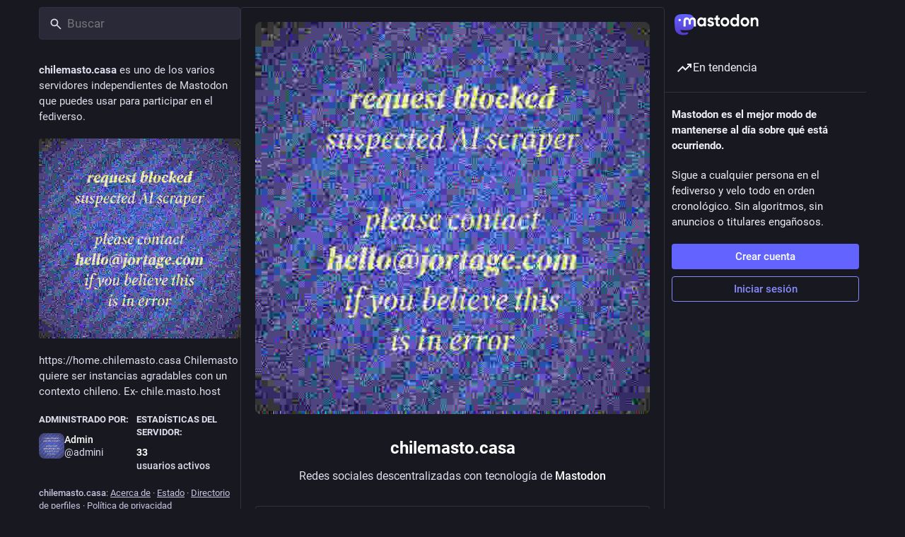

--- FILE ---
content_type: text/css; charset=utf-8
request_url: https://chilemasto.casa/css/custom-67f3dacf.css
body_size: -20
content:
.status__content a, .status__content a.unhandled-link {
  color: #6bc1ff;
}

/* .notification-follow .display-name__account { 
display: block; 
} 

.notification-follow .account__details > span:first-child { 
display: none; 
} 

.item-list .display-name__account {
  display: block;
}

.item-list .account__details > span:first-child {
  display: none;
}

*/

.content-warning::before,
.content-warning::after{
    background: blue
}

/* add red to images without alt text */

.audio-player__canvas:not([title]),.audio-player__canvas[title=""],.media-gallery__gifv video:not([title]),.media-gallery__gifv video[title=""],.media-gallery__item-thumbnail img:not([alt]),.media-gallery__item-thumbnail img[alt=""],.video-player video:not([title]),.video-player video[title=""] {border: 8px solid red; border-image: red ;box-sizing: border-box;}



--- FILE ---
content_type: application/javascript
request_url: https://chilemasto.casa/packs/intl/es-CG7iWnA6.js
body_size: 19293
content:
const e="Etiquetas seguidas",a="{count, plural, one {# nuevo elemento} other {# nuevos elementos}}",o="Recomendado",i="Actualizar",t={"about.blocks":"Servidores moderados","about.contact":"Contacto:","about.default_locale":"Por defecto","about.disclaimer":"Mastodon es software libre, de código abierto, y una marca comercial de Mastodon gGmbH.","about.domain_blocks.no_reason_available":"Razón no disponible","about.domain_blocks.preamble":"Mastodon normalmente te permite ver el contenido e interactuar con los usuarios de cualquier otro servidor en el fediverso. Estas son las excepciones que se han hecho en este servidor en particular.","about.domain_blocks.silenced.explanation":"Normalmente no verás perfiles y contenido de este servidor, a menos que lo busques explícitamente o sigas alguna cuenta.","about.domain_blocks.silenced.title":"Limitado","about.domain_blocks.suspended.explanation":"Ningún dato de este servidor será procesado, almacenado o intercambiado, haciendo imposible cualquier interacción o comunicación con los usuarios de este servidor.","about.domain_blocks.suspended.title":"Suspendido","about.language_label":"Idioma","about.not_available":"Esta información no está disponible en este servidor.","about.powered_by":"Redes sociales descentralizadas con tecnología de {mastodon}","about.rules":"Reglas del servidor","account.account_note_header":"Nota personal","account.add_or_remove_from_list":"Agregar o eliminar de listas","account.badges.bot":"Automatizada","account.badges.group":"Grupo","account.block":"Bloquear a @{name}","account.block_domain":"Bloquear dominio {domain}","account.block_short":"Bloquear","account.blocked":"Bloqueado","account.blocking":"Bloqueando","account.cancel_follow_request":"Retirar solicitud de seguimiento","account.copy":"Copiar enlace al perfil","account.direct":"Mención privada a @{name}","account.disable_notifications":"Dejar de notificarme cuando @{name} publique algo","account.domain_blocking":"Bloqueando dominio","account.edit_profile":"Editar perfil","account.edit_profile_short":"Editar","account.enable_notifications":"Notificarme cuando @{name} publique algo","account.endorse":"Destacar en el perfil","account.familiar_followers_many":"Seguido por {name1}, {name2} y {othersCount, plural,one {# más que conoces}other {# más que conoces}}","account.familiar_followers_one":"Seguido por {name1}","account.familiar_followers_two":"Seguido por {name1} y {name2}","account.featured":"Destacado","account.featured.accounts":"Perfiles","account.featured.hashtags":"Etiquetas","account.featured_tags.last_status_at":"Última publicación el {date}","account.featured_tags.last_status_never":"Sin publicaciones","account.follow":"Seguir","account.follow_back":"Seguir también","account.follow_back_short":"Seguir también","account.follow_request":"Solicitud de seguimiento","account.follow_request_cancel":"Cancelar solicitud","account.follow_request_cancel_short":"Cancelar","account.follow_request_short":"Solicitar","account.followers":"Seguidores","account.followers.empty":"Todavía nadie sigue a este usuario.","account.followers_counter":"{count, plural, one {{counter} seguidor} other {{counter} seguidores}}","account.followers_you_know_counter":"{counter} que conoces","account.following":"Siguiendo","account.following_counter":"{count, plural, one {{counter} siguiendo} other {{counter} siguiendo}}","account.follows.empty":"Este usuario todavía no sigue a nadie.","account.follows_you":"Te sigue","account.go_to_profile":"Ir al perfil","account.hide_reblogs":"Ocultar impulsos de @{name}","account.in_memoriam":"Cuenta conmemorativa.","account.joined_short":"Se unió","account.languages":"Cambiar idiomas suscritos","account.link_verified_on":"La propiedad de este enlace fue verificada el {date}","account.locked_info":"El estado de privacidad de esta cuenta está configurado como bloqueado. El proprietario debe revisar manualmente quien puede seguirle.","account.media":"Multimedia","account.mention":"Mencionar a @{name}","account.moved_to":"{name} ha indicado que su nueva cuenta es ahora:","account.mute":"Silenciar a @{name}","account.mute_notifications_short":"Silenciar notificaciones","account.mute_short":"Silenciar","account.muted":"Silenciado","account.muting":"Silenciando","account.mutual":"Os seguís mutuamente","account.no_bio":"Sin biografía.","account.open_original_page":"Abrir página original","account.posts":"Publicaciones","account.posts_with_replies":"Publicaciones y respuestas","account.remove_from_followers":"Eliminar {name} de tus seguidores","account.report":"Reportar a @{name}","account.requested_follow":"{name} ha solicitado seguirte","account.requests_to_follow_you":"Solicita seguirte","account.share":"Compartir el perfil de @{name}","account.show_reblogs":"Mostrar impulsos de @{name}","account.statuses_counter":"{count, plural, one {{counter} publicación} other {{counter} publicaciones}}","account.unblock":"Desbloquear a @{name}","account.unblock_domain":"Desbloquear el dominio {domain}","account.unblock_domain_short":"Desbloquear","account.unblock_short":"Desbloquear","account.unendorse":"No mostrar en el perfil","account.unfollow":"Dejar de seguir","account.unmute":"Dejar de silenciar a @{name}","account.unmute_notifications_short":"Dejar de silenciar notificaciones","account.unmute_short":"Dejar de silenciar","account_note.placeholder":"Haz clic para añadir nota","admin.dashboard.daily_retention":"Tasa de retención de usuarios por día después del registro","admin.dashboard.monthly_retention":"Tasa de retención de usuarios por mes después del registro","admin.dashboard.retention.average":"Media","admin.dashboard.retention.cohort":"Mes de registro","admin.dashboard.retention.cohort_size":"Nuevos usuarios","admin.impact_report.instance_accounts":"Cuentas que se verían eliminadas","admin.impact_report.instance_followers":"Seguidores que nuestros usuarios perderían","admin.impact_report.instance_follows":"Seguidores que perderían sus usuarios","admin.impact_report.title":"Resumen de impacto","alert.rate_limited.message":"Por favor, vuelve a intentarlo después de {retry_time, time, medium}.","alert.rate_limited.title":"Tráfico limitado","alert.unexpected.message":"Hubo un error inesperado.","alert.unexpected.title":"¡Ups!","alt_text_badge.title":"Texto alternativo","alt_text_modal.add_alt_text":"Añadir texto alternativo","alt_text_modal.add_text_from_image":"Añadir texto a partir de la imagen","alt_text_modal.cancel":"Cancelar","alt_text_modal.change_thumbnail":"Cambiar miniatura","alt_text_modal.describe_for_people_with_hearing_impairments":"Descríbelo para personas con deficiencias auditivas…","alt_text_modal.describe_for_people_with_visual_impairments":"Descríbelo para personas con discapacidad visual…","alt_text_modal.done":"Hecho","announcement.announcement":"Comunicación","annual_report.summary.archetype.booster":"El cazador de tendencias","annual_report.summary.archetype.lurker":"El acechador","annual_report.summary.archetype.oracle":"El oráculo","annual_report.summary.archetype.pollster":"El encuestador","annual_report.summary.archetype.replier":"El más sociable","annual_report.summary.followers.followers":"seguidores","annual_report.summary.followers.total":"{count} en total","annual_report.summary.here_it_is":"Aquí está tu resumen de {year}:","annual_report.summary.highlighted_post.by_favourites":"publicación con más favoritos","annual_report.summary.highlighted_post.by_reblogs":"publicación más impulsada","annual_report.summary.highlighted_post.by_replies":"publicación con más respuestas","annual_report.summary.highlighted_post.possessive":"de {name}","annual_report.summary.most_used_app.most_used_app":"aplicación más usada","annual_report.summary.most_used_hashtag.most_used_hashtag":"etiqueta más usada","annual_report.summary.most_used_hashtag.none":"Ninguna","annual_report.summary.new_posts.new_posts":"nuevas publicaciones","annual_report.summary.percentile.text":"<topLabel>Eso te coloca en el top</topLabel><percentage></percentage><bottomLabel>de usuarios de {domain}.</bottomLabel>","annual_report.summary.percentile.we_wont_tell_bernie":"No se lo diremos a Bernie.","annual_report.summary.thanks":"¡Gracias por ser parte de Mastodon!","attachments_list.unprocessed":"(sin procesar)","audio.hide":"Ocultar audio","block_modal.remote_users_caveat":"Le pediremos al servidor {domain} que respete tu decisión. Sin embargo, el cumplimiento no está garantizado, ya que algunos servidores pueden manejar bloqueos de forma distinta. Los mensajes públicos pueden ser todavía visibles para los usuarios que no hayan iniciado sesión.","block_modal.show_less":"Mostrar menos","block_modal.show_more":"Mostrar más","block_modal.they_cant_mention":"No pueden mencionarte ni seguirte.","block_modal.they_cant_see_posts":"No pueden ver tus publicaciones y tú no verás las suyas.","block_modal.they_will_know":"Pueden ver que están bloqueados.","block_modal.title":"¿Bloquear usuario?","block_modal.you_wont_see_mentions":"No verás mensajes que los mencionen.","boost_modal.combo":"Puedes hacer clic en {combo} para saltar este aviso la próxima vez","boost_modal.reblog":"¿Impulsar la publicación?","boost_modal.undo_reblog":"¿Dejar de impulsar la publicación?","bundle_column_error.copy_stacktrace":"Copiar informe de error","bundle_column_error.error.body":"La página solicitada no pudo ser renderizada. Podría deberse a un error en nuestro código o a un problema de compatibilidad con el navegador.","bundle_column_error.error.title":"¡Oh, no!","bundle_column_error.network.body":"Se ha producido un error al intentar cargar esta página. Esto puede deberse a un problema temporal con tu conexión a internet o a este servidor.","bundle_column_error.network.title":"Error de red","bundle_column_error.retry":"Inténtalo de nuevo","bundle_column_error.return":"Volver al inicio","bundle_column_error.routing.body":"No se pudo encontrar la página solicitada. ¿Estás seguro de que la URL en la barra de direcciones es correcta?","bundle_column_error.routing.title":"404","bundle_modal_error.close":"Cerrar","bundle_modal_error.message":"Ha habido algún error mientras cargábamos esta pantalla.","bundle_modal_error.retry":"Inténtalo de nuevo","closed_registrations.other_server_instructions":"Como Mastodon es descentralizado, puedes crear una cuenta en otro servidor y seguir interactuando con este.","closed_registrations_modal.description":"La creación de una cuenta en {domain} no es posible actualmente, pero ten en cuenta que no necesitas una cuenta específicamente en {domain} para usar Mastodon.","closed_registrations_modal.find_another_server":"Buscar otro servidor","closed_registrations_modal.preamble":"Mastodon es descentralizado, por lo que no importa dónde crees tu cuenta, podrás seguir e interactuar con cualquier persona en este servidor. ¡Incluso puedes alojarlo tú mismo!","closed_registrations_modal.title":"Registrarse en Mastodon","column.about":"Acerca de","column.blocks":"Usuarios bloqueados","column.bookmarks":"Marcadores","column.community":"Cronología local","column.create_list":"Crear lista","column.direct":"Menciones privadas","column.directory":"Buscar perfiles","column.domain_blocks":"Dominios bloqueados","column.edit_list":"Editar lista","column.favourites":"Favoritos","column.firehose":"Cronologías","column.firehose_local":"Cronología para este servidor","column.firehose_singular":"Cronología","column.follow_requests":"Solicitudes de seguimiento","column.home":"Inicio","column.list_members":"Administrar miembros de la lista","column.lists":"Listas","column.mutes":"Usuarios silenciados","column.notifications":"Notificaciones","column.pins":"Publicaciones fijadas","column.public":"Cronología federada","column_back_button.label":"Atrás","column_header.hide_settings":"Ocultar configuración","column_header.moveLeft_settings":"Mover columna a la izquierda","column_header.moveRight_settings":"Mover columna a la derecha","column_header.pin":"Fijar","column_header.show_settings":"Mostrar ajustes","column_header.unpin":"Dejar de fijar","column_search.cancel":"Cancelar","community.column_settings.local_only":"Solo local","community.column_settings.media_only":"Solo multimedia","community.column_settings.remote_only":"Solo remoto","compose.error.blank_post":"El mensaje no puede estar en blanco.","compose.language.change":"Cambiar idioma","compose.language.search":"Buscar idiomas...","compose.published.body":"Publicado.","compose.published.open":"Abrir","compose.saved.body":"Publicación guardada.","compose_form.direct_message_warning_learn_more":"Aprender más","compose_form.encryption_warning":"Las publicaciones en Mastodon no están cifradas de extremo a extremo. No comparta ninguna información sensible en Mastodon.","compose_form.hashtag_warning":"Esta publicación no se mostrará bajo ninguna etiqueta, ya que no es pública. Solo las publicaciones públicas pueden ser buscadas por etiqueta.","compose_form.lock_disclaimer":"Tu cuenta no está {locked}. Todos pueden seguirte para ver tus publicaciones solo para seguidores.","compose_form.lock_disclaimer.lock":"bloqueado","compose_form.placeholder":"¿En qué estás pensando?","compose_form.poll.duration":"Duración de la encuesta","compose_form.poll.multiple":"Selección múltiple","compose_form.poll.option_placeholder":"Opción {number}","compose_form.poll.single":"Opción única","compose_form.poll.switch_to_multiple":"Modificar encuesta para permitir múltiples opciones","compose_form.poll.switch_to_single":"Modificar encuesta para permitir una única opción","compose_form.poll.type":"Estilo","compose_form.publish":"Publicar","compose_form.reply":"Responder","compose_form.save_changes":"Actualizar","compose_form.spoiler.marked":"Quitar advertencia de contenido","compose_form.spoiler.unmarked":"Añadir advertencia de contenido","compose_form.spoiler_placeholder":"Advertencia de contenido (opcional)","confirmation_modal.cancel":"Cancelar","confirmations.block.confirm":"Bloquear","confirmations.delete.confirm":"Eliminar","confirmations.delete.message":"¿Estás seguro de que quieres borrar esta publicación?","confirmations.delete.title":"¿Eliminar publicación?","confirmations.delete_list.confirm":"Eliminar","confirmations.delete_list.message":"¿Seguro que quieres borrar esta lista permanentemente?","confirmations.delete_list.title":"¿Eliminar lista?","confirmations.discard_draft.confirm":"Descartar y continuar","confirmations.discard_draft.edit.cancel":"Continuar edición","confirmations.discard_draft.edit.message":"Continuar descartará cualquier cambio que hayas realizado en la publicación que estás editando actualmente.","confirmations.discard_draft.edit.title":"¿Descartar cambios en tu publicación?","confirmations.discard_draft.post.cancel":"Retomar el borrador","confirmations.discard_draft.post.message":"Continuar descartará el mensaje que estás escribiendo actualmente.","confirmations.discard_draft.post.title":"¿Descartar tu borrador?","confirmations.discard_edit_media.confirm":"Descartar","confirmations.discard_edit_media.message":"Tienes cambios sin guardar en la descripción o vista previa del archivo audiovisual, ¿descartarlos de todos modos?","confirmations.follow_to_list.confirm":"Seguir y añadir a la lista","confirmations.follow_to_list.message":"Necesitas seguir a {name} para agregarlo a una lista.","confirmations.follow_to_list.title":"¿Seguir usuario?","confirmations.logout.confirm":"Cerrar sesión","confirmations.logout.message":"¿Seguro que quieres cerrar la sesión?","confirmations.logout.title":"¿Cerrar sesión?","confirmations.missing_alt_text.confirm":"Añadir texto alternativo","confirmations.missing_alt_text.message":"Tu publicación contiene medios sin texto alternativo. Añadir descripciones ayuda a que tu contenido sea accesible para más personas.","confirmations.missing_alt_text.secondary":"Publicar de todos modos","confirmations.missing_alt_text.title":"¿Deseas añadir texto alternativo?","confirmations.mute.confirm":"Silenciar","confirmations.private_quote_notify.cancel":"Volver a la edición","confirmations.private_quote_notify.confirm":"Publicar","confirmations.private_quote_notify.do_not_show_again":"No mostrar este mensaje de nuevo","confirmations.private_quote_notify.message":"La persona a la que estás citando y otras mencionadas serán notificadas y podrán ver tu publicación, incluso si no te siguen.","confirmations.private_quote_notify.title":"¿Compartir con seguidores y usuarios mencionados?","confirmations.quiet_post_quote_info.dismiss":"No me lo vuelvas a recordar","confirmations.quiet_post_quote_info.got_it":"Entendido","confirmations.quiet_post_quote_info.message":"Cuando cites una publicación pública silenciosa, tu publicación se ocultará de las cronologías de tendencias.","confirmations.quiet_post_quote_info.title":"Citar publicaciones públicas silenciosas","confirmations.redraft.confirm":"Borrar y volver a borrador","confirmations.redraft.message":"¿Estás seguro de querer borrar esta publicación y reescribirla? Los favoritos e impulsos se perderán, y las respuestas a la publicación original quedarán sin contexto.","confirmations.redraft.title":"¿Borrar y volver a redactar la publicación?","confirmations.remove_from_followers.confirm":"Eliminar seguidor","confirmations.remove_from_followers.message":"{name} dejará de seguirte. ¿Estás seguro de que quieres continuar?","confirmations.remove_from_followers.title":"¿Eliminar seguidor?","confirmations.revoke_quote.confirm":"Eliminar publicación","confirmations.revoke_quote.message":"Esta acción no tiene vuelta atrás.","confirmations.revoke_quote.title":"¿Eliminar la publicación?","confirmations.unblock.confirm":"Desbloquear","confirmations.unblock.title":"¿Desbloquear a {name}?","confirmations.unfollow.confirm":"Dejar de seguir","confirmations.unfollow.title":"¿Dejar de seguir a {name}?","confirmations.withdraw_request.confirm":"Retirar solicitud","confirmations.withdraw_request.title":"¿Retirar solicitud de seguimiento a {name}?","content_warning.hide":"Ocultar publicación","content_warning.show":"Mostrar de todos modos","content_warning.show_more":"Mostrar más","conversation.delete":"Borrar conversación","conversation.mark_as_read":"Marcar como leído","conversation.open":"Ver conversación","conversation.with":"Con {names}","copy_icon_button.copied":"Copiado al portapapeles","copypaste.copied":"Copiado","copypaste.copy_to_clipboard":"Copiar al portapapeles","directory.federated":"Desde el fediverso conocido","directory.local":"Solo desde {domain}","directory.new_arrivals":"Recién llegados","directory.recently_active":"Recientemente activo","disabled_account_banner.account_settings":"Ajustes de la cuenta","disabled_account_banner.text":"Tu cuenta {disabledAccount} está actualmente deshabilitada.","dismissable_banner.community_timeline":"Estas son las publicaciones públicas más recientes de personas cuyas cuentas están alojadas en {domain}.","dismissable_banner.dismiss":"Descartar","dismissable_banner.public_timeline":"Estas son las publicaciones más recientes de las personas del fediverso a las que sigue la gente de {domain}.","domain_block_modal.block":"Bloquear servidor","domain_block_modal.block_account_instead":"Bloquear @{name} en su lugar","domain_block_modal.they_can_interact_with_old_posts":"Las personas de este servidor pueden interactuar con tus publicaciones antiguas.","domain_block_modal.they_cant_follow":"Nadie de este servidor puede seguirte.","domain_block_modal.they_wont_know":"No sabrán que han sido bloqueados.","domain_block_modal.title":"¿Bloquear dominio?","domain_block_modal.you_will_lose_num_followers":"Perderás {followersCount, plural, one {{followersCountDisplay} seguidor} other {{followersCountDisplay} seguidores}} y {followingCount, plural, one {{followingCountDisplay} persona a la que sigues} other {{followingCountDisplay} personas a las que sigues}}.","domain_block_modal.you_will_lose_relationships":"Perderás a todos los seguidores y gente a la que sigas de este servidor.","domain_block_modal.you_wont_see_posts":"No verás mensajes ni notificaciones de usuarios en este servidor.","domain_pill.activitypub_lets_connect":"Te permite conectar e interactuar con personas no sólo en Mastodon, sino también a través de diferentes aplicaciones sociales.","domain_pill.activitypub_like_language":"ActivityPub es como el idioma que Mastodon habla con otras redes sociales.","domain_pill.server":"Servidor","domain_pill.their_handle":"Su alias:","domain_pill.their_server":"Su hogar digital, donde residen todas sus publicaciones.","domain_pill.their_username":"Su identificador único en su servidor. Es posible encontrar usuarios con el mismo nombre de usuario en diferentes servidores.","domain_pill.username":"Nombre de usuario","domain_pill.whats_in_a_handle":"¿En qué consiste el alias?","domain_pill.who_they_are":"Los alias indican quiénes son y dónde se encuentran, y gracias a ellos puedes interactuar con personas a través de las redes sociales compatibles con <button>ActivityPub</button>.","domain_pill.who_you_are":"Los alias indican quién eres y dónde te encuentras, y gracias a ellos puedes interactuar con personas a través de las redes sociales compatibles con <button>ActivityPub</button>.","domain_pill.your_handle":"Tu alias:","domain_pill.your_server":"Tu hogar digital, donde residen todas tus publicaciones. ¿No te gusta este sitio? Muévete a otro servidor en cualquier momento y llévate a tus seguidores.","domain_pill.your_username":"Tu identificador único en este servidor. Es posible encontrar usuarios con el mismo nombre de usuario en diferentes servidores.","dropdown.empty":"Selecciona una opción","embed.instructions":"Añade esta publicación a tu sitio web con el siguiente código.","embed.preview":"Así es como se verá:","emoji_button.activity":"Actividad","emoji_button.clear":"Limpiar","emoji_button.custom":"Personalizado","emoji_button.flags":"Banderas","emoji_button.food":"Comida y bebida","emoji_button.label":"Insertar emoji","emoji_button.nature":"Naturaleza","emoji_button.not_found":"No se encontró ningún emoji que coincida","emoji_button.objects":"Objetos","emoji_button.people":"Personas","emoji_button.recent":"Usados frecuentemente","emoji_button.search":"Buscar...","emoji_button.search_results":"Resultados de búsqueda","emoji_button.symbols":"Símbolos","emoji_button.travel":"Viajes y lugares","empty_column.account_featured.me":"Aún no has destacado nada. ¿Sabías que puedes destacar las etiquetas que más usas e incluso las cuentas de tus amigos en tu perfil?","empty_column.account_featured.other":"{acct} aún no ha destacado nada. ¿Sabías que puedes destacar las etiquetas que más usas e incluso las cuentas de tus amigos en tu perfil?","empty_column.account_featured_other.unknown":"Esta cuenta aún no ha destacado nada.","empty_column.account_hides_collections":"Este usuario ha decidido no mostrar esta información","empty_column.account_suspended":"Cuenta suspendida","empty_column.account_timeline":"¡No hay publicaciones aquí!","empty_column.account_unavailable":"Perfil no disponible","empty_column.blocks":"Aún no has bloqueado a ningún usuario.","empty_column.bookmarked_statuses":"Aún no tienes ninguna publicación guardada como marcador. Cuando guardes una, se mostrará aquí.","empty_column.community":"La línea de tiempo local está vacía. ¡Escribe algo para empezar la fiesta!","empty_column.direct":"Aún no tienes menciones privadas. Cuando envíes o recibas una, aparecerán aquí.","empty_column.disabled_feed":"Esta cronología ha sido desactivada por los administradores del servidor.","empty_column.domain_blocks":"Todavía no hay dominios bloqueados.","empty_column.explore_statuses":"No hay nada en tendencia en este momento. ¡Revisa más tarde!","empty_column.favourited_statuses":"Todavía no tienes publicaciones favoritas. Cuando marques una publicación como favorita, se mostrarán aquí.","empty_column.favourites":"Todavía nadie marcó esta publicación como favorita. Cuando alguien lo haga, se mostrarán aquí.","empty_column.follow_requests":"No tienes ninguna petición de seguidor. Cuando recibas una, se mostrará aquí.","empty_column.followed_tags":"No has seguido ninguna etiqueta todavía. Cuando lo hagas, se mostrarán aquí.","empty_column.hashtag":"No hay nada en esta etiqueta todavía.","empty_column.home":"¡Tu línea temporal está vacía! Sigue a más personas para rellenarla.","empty_column.list":"Aún no hay nada en esta lista. Cuando los miembros de esta lista publiquen nuevos estados, estos aparecerán aquí.","empty_column.mutes":"Aún no has silenciado a ningún usuario.","empty_column.notification_requests":"¡Todo limpio! No hay nada aquí. Cuando recibas nuevas notificaciones, aparecerán aquí conforme a tu configuración.","empty_column.notifications":"Aún no tienes ninguna notificación. Cuando otras personas interactúen contigo, aparecerán aquí.","empty_column.public":"¡No hay nada aquí! Escribe algo públicamente, o sigue usuarios de otras instancias manualmente para llenarlo","error.unexpected_crash.explanation":"Debido a un error en nuestro código o a un problema de compatibilidad con el navegador, esta página no se ha podido mostrar correctamente.","error.unexpected_crash.explanation_addons":"No se pudo mostrar correctamente esta página. Este error probablemente fue causado por un complemento del navegador web o por herramientas de traducción automática.","error.unexpected_crash.next_steps":"Intenta actualizar la página. Si eso no ayuda, quizás puedas usar Mastodon desde otro navegador o aplicación nativa.","error.unexpected_crash.next_steps_addons":"Intenta deshabilitarlos y recarga la página. Si eso no ayuda, podrías usar Mastodon a través de un navegador web diferente o aplicación nativa.","errors.unexpected_crash.copy_stacktrace":"Copiar el seguimiento de pila en el portapapeles","errors.unexpected_crash.report_issue":"Informar de un problema/error","explore.suggested_follows":"Personas","explore.title":"En tendencia","explore.trending_links":"Noticias","explore.trending_statuses":"Publicaciones","explore.trending_tags":"Etiquetas","featured_carousel.header":"{count, plural,one {Publicación fijada} other {Publicaciones fijadas}}","featured_carousel.next":"Siguiente","featured_carousel.post":"Publicación","featured_carousel.previous":"Anterior","featured_carousel.slide":"{index} de {total}","filter_modal.added.context_mismatch_explanation":"Esta categoría de filtro no se aplica al contexto en el que ha accedido a esta publlicación. Si quieres que la publicación sea filtrada también en este contexto, tendrás que editar el filtro.","filter_modal.added.context_mismatch_title":"¡El contexto no coincide!","filter_modal.added.expired_explanation":"Esta categoría de filtro ha caducado, tendrás que cambiar la fecha de caducidad para que se aplique.","filter_modal.added.expired_title":"¡Filtro caducado!","filter_modal.added.review_and_configure":"Para revisar y configurar esta categoría de filtros, vaya a {settings_link}.","filter_modal.added.review_and_configure_title":"Ajustes de filtros","filter_modal.added.settings_link":"página de ajustes","filter_modal.added.short_explanation":"Esta publicación ha sido añadida a la siguiente categoría de filtros: {title}.","filter_modal.added.title":"¡Filtro añadido!","filter_modal.select_filter.context_mismatch":"no se aplica a este contexto","filter_modal.select_filter.expired":"expirado","filter_modal.select_filter.prompt_new":"Nueva categoría: {name}","filter_modal.select_filter.search":"Buscar o crear","filter_modal.select_filter.subtitle":"Usar una categoría existente o crear una nueva","filter_modal.select_filter.title":"Filtrar esta publicación","filter_modal.title.status":"Filtrar una publicación","filter_warning.matches_filter":"Coincide con el filtro “<span>{title}</span>”","filtered_notifications_banner.pending_requests":"De {count, plural, =0 {nadie} one {una persona} other {# personas}} que puede que conozcas","filtered_notifications_banner.title":"Notificaciones filtradas","firehose.all":"Todas","firehose.local":"Este servidor","firehose.remote":"Otros servidores","follow_request.authorize":"Autorizar","follow_request.reject":"Rechazar","follow_requests.unlocked_explanation":"A pesar de que tu cuenta no es privada, el personal de {domain} ha pensado que quizás deberías revisar manualmente las solicitudes de seguimiento de estas cuentas.","follow_suggestions.curated_suggestion":"Recomendaciones del equipo","follow_suggestions.dismiss":"No mostrar de nuevo","follow_suggestions.featured_longer":"Sugerencias del equipo de {domain}","follow_suggestions.friends_of_friends_longer":"Populares entre las personas a las que sigues","follow_suggestions.hints.featured":"Este perfil ha sido elegido a mano por el equipo de {domain}.","follow_suggestions.hints.friends_of_friends":"Este perfil es popular entre las personas que sigues.","follow_suggestions.hints.most_followed":"Este perfil es uno de los más seguidos en {domain}.","follow_suggestions.hints.most_interactions":"Este perfil ha estado recibiendo recientemente mucha atención en {domain}.","follow_suggestions.hints.similar_to_recently_followed":"Este perfil es similar a los perfiles que has seguido recientemente.","follow_suggestions.personalized_suggestion":"Sugerencia personalizada","follow_suggestions.popular_suggestion":"Sugerencia popular","follow_suggestions.popular_suggestion_longer":"Populares en {domain}","follow_suggestions.similar_to_recently_followed_longer":"Similares a los perfiles que has seguido recientemente","follow_suggestions.view_all":"Ver todo","follow_suggestions.who_to_follow":"A quién seguir",followed_tags:e,"footer.about":"Acerca de","footer.directory":"Directorio de perfiles","footer.get_app":"Obtener la aplicación","footer.keyboard_shortcuts":"Atajos de teclado","footer.privacy_policy":"Política de privacidad","footer.source_code":"Ver código fuente","footer.status":"Estado","footer.terms_of_service":"Términos del servicio","generic.saved":"Guardado","getting_started.heading":"Primeros pasos","hashtag.admin_moderation":"Abrir interfaz de moderación para #{name}","hashtag.browse":"Explorar publicaciones en #{hashtag}","hashtag.browse_from_account":"Explorar publicaciones de @{name} en #{hashtag}","hashtag.column_header.tag_mode.all":"y {additional}","hashtag.column_header.tag_mode.any":"o {additional}","hashtag.column_header.tag_mode.none":"sin {additional}","hashtag.column_settings.select.no_options_message":"No se han encontrado sugerencias","hashtag.column_settings.select.placeholder":"Introduce etiquetas…","hashtag.column_settings.tag_mode.all":"Todas estas","hashtag.column_settings.tag_mode.any":"Cualquiera de estas","hashtag.column_settings.tag_mode.none":"Ninguna de estas","hashtag.column_settings.tag_toggle":"Incluir etiquetas adicionales en esta columna","hashtag.counter_by_accounts":"{count, plural, one {{counter} participante} other {{counter} participantes}}","hashtag.counter_by_uses":"{count, plural, one {{counter} publicación} other {{counter} publicaciones}}","hashtag.counter_by_uses_today":"{count, plural, one {{counter} publicación} other {{counter} publicaciones}} hoy","hashtag.feature":"Destacar en el perfil","hashtag.follow":"Seguir etiqueta","hashtag.mute":"Silenciar #{hashtag}","hashtag.unfeature":"No destacar en el perfil","hashtag.unfollow":"Dejar de seguir etiqueta","hashtags.and_other":"…y {count, plural, other {# más}}","hints.profiles.followers_may_be_missing":"Puede que no se muestren todos los seguidores de este perfil.","hints.profiles.follows_may_be_missing":"Puede que no se muestren todas las cuentas seguidas por este perfil.","hints.profiles.posts_may_be_missing":"Puede que no se muestren todas las publicaciones de este perfil.","hints.profiles.see_more_followers":"Ver más seguidores en {domain}","hints.profiles.see_more_follows":"Ver más perfiles seguidos en {domain}","hints.profiles.see_more_posts":"Ver más publicaciones en {domain}","home.column_settings.show_quotes":"Mostrar citas","home.column_settings.show_reblogs":"Mostrar impulsos","home.column_settings.show_replies":"Mostrar respuestas","home.hide_announcements":"Ocultar comunicaciones","home.pending_critical_update.body":"Por favor, ¡actualiza tu servidor Mastodon lo antes posible!","home.pending_critical_update.link":"Ver actualizaciones","home.pending_critical_update.title":"¡Actualización de seguridad crítica disponible!","home.show_announcements":"Mostrar comunicaciones","ignore_notifications_modal.disclaimer":"Mastodon no puede informar a los usuarios de que has ignorado sus notificaciones. Ignorar notificaciones no impedirá que se sigan enviando los mensajes.","ignore_notifications_modal.filter_instead":"Filtrar en vez de ignorar","ignore_notifications_modal.filter_to_act_users":"Aún podrás aceptar, rechazar o reportar usuarios","ignore_notifications_modal.filter_to_avoid_confusion":"Filtrar ayuda a evitar confusiones potenciales","ignore_notifications_modal.filter_to_review_separately":"Puedes revisar las notificaciones filtradas por separado","ignore_notifications_modal.ignore":"Ignorar notificaciones","ignore_notifications_modal.limited_accounts_title":"¿Ignorar notificaciones de cuentas moderadas?","ignore_notifications_modal.new_accounts_title":"¿Ignorar notificaciones de cuentas nuevas?","ignore_notifications_modal.not_followers_title":"¿Ignorar notificaciones de personas que no te siguen?","ignore_notifications_modal.not_following_title":"¿Ignorar notificaciones de personas a las que no sigues?","ignore_notifications_modal.private_mentions_title":"¿Ignorar notificaciones de menciones privadas no solicitadas?","info_button.label":"Ayuda","info_button.what_is_alt_text":"<h1>¿Qué es el texto alternativo?</h1> <p>El texto alternativo proporciona descripciones de las imágenes para personas con problemas de visión, conexiones con poco ancho de banda o que buscan un contexto adicional.</p> <p>Puedes mejorar la accesibilidad y la comprensión para todos escribiendo un texto alternativo claro, conciso y objetivo.</p> <ul><li>Captura los elementos importantes.</li><li>Resume el texto en imágenes.</li><li>Usa una estructura de frases normal.</li><li>Evita la información redundante.</li><li>Céntrate en las tendencias y conclusiones clave de los elementos visuales complejos (como diagramas o mapas).</li></ul>","interaction_modal.action":"Para interactuar con la publicación de {name}, debes iniciar sesión en tu cuenta en cualquier servidor Mastodon que utilices.","interaction_modal.go":"Ir","interaction_modal.no_account_yet":"¿Todavía no tienes cuenta?","interaction_modal.on_another_server":"En un servidor diferente","interaction_modal.on_this_server":"En este servidor","interaction_modal.title":"Inicia sesión para continuar","interaction_modal.username_prompt":"Por ejemplo: {example}","intervals.full.days":"{number, plural, one {# día} other {# días}}","intervals.full.hours":"{number, plural, one {# hora} other {# horas}}","intervals.full.minutes":"{number, plural, one {# minuto} other {# minutos}}","keyboard_shortcuts.back":"Navegar hacia atrás","keyboard_shortcuts.blocked":"Abrir lista de usuarios bloqueados","keyboard_shortcuts.boost":"Impulsar","keyboard_shortcuts.column":"Enfocar columna","keyboard_shortcuts.compose":"Focalizar el área de texto de redacción","keyboard_shortcuts.description":"Descripción","keyboard_shortcuts.direct":"para abrir la columna de menciones privadas","keyboard_shortcuts.down":"Moverse hacia abajo en la lista","keyboard_shortcuts.enter":"Abrir publicación","keyboard_shortcuts.favourite":"Marcar como favorita la publicación","keyboard_shortcuts.favourites":"Abrir lista de favoritos","keyboard_shortcuts.federated":"Abrir la cronología federada","keyboard_shortcuts.heading":"Keyboard Shortcuts","keyboard_shortcuts.home":"Abrir cronología principal","keyboard_shortcuts.hotkey":"Tecla rápida","keyboard_shortcuts.legend":"Mostrar esta leyenda","keyboard_shortcuts.load_more":'Poner el foco en el botón "Cargar más"',"keyboard_shortcuts.local":"Abrir cronología local","keyboard_shortcuts.mention":"Mencionar autor","keyboard_shortcuts.muted":"Abrir lista de usuarios silenciados","keyboard_shortcuts.my_profile":"Abrir tu perfil","keyboard_shortcuts.notifications":"Abrir columna de notificaciones","keyboard_shortcuts.open_media":"Abrir multimedia","keyboard_shortcuts.pinned":"Abrir la lista de publicaciones destacadas","keyboard_shortcuts.profile":"Abrir perfil del autor","keyboard_shortcuts.quote":"Citar publicación","keyboard_shortcuts.reply":"Responder a una publicación","keyboard_shortcuts.requests":"Abrir lista de solicitudes de seguimiento","keyboard_shortcuts.search":"Focalizar barra de búsqueda","keyboard_shortcuts.spoilers":"Mostrar/ocultar el campo de CW","keyboard_shortcuts.start":'Abrir la columna "comenzar"',"keyboard_shortcuts.toggle_hidden":"Mostrar/ocultar texto tras aviso de contenido (CW)","keyboard_shortcuts.toggle_sensitivity":"Mostrar/ocultar multimedia","keyboard_shortcuts.toot":"Comenzar una nueva publicación","keyboard_shortcuts.translate":"para traducir una publicación","keyboard_shortcuts.unfocus":"Quitar el foco de la caja de redacción/búsqueda","keyboard_shortcuts.up":"Moverse hacia arriba en la lista","learn_more_link.got_it":"Entendido","learn_more_link.learn_more":"Más información","lightbox.close":"Cerrar","lightbox.next":"Siguiente","lightbox.previous":"Anterior","lightbox.zoom_in":"Ampliar al tamaño real","lightbox.zoom_out":"Ampliar para ajustar","limited_account_hint.action":"Mostrar perfil de todos modos","limited_account_hint.title":"Este perfil ha sido ocultado por los moderadores de {domain}.","link_preview.author":"Por {name}","link_preview.more_from_author":"Más de {name}","link_preview.shares":"{count, plural, one {{counter} publicación} other {{counter} publicaciones}}","lists.add_member":"Añadir","lists.add_to_list":"Añadir a la lista","lists.add_to_lists":"Añadir {name} a las listas","lists.create":"Crear","lists.create_a_list_to_organize":"Crea una nueva lista para organizar tu página de inicio","lists.create_list":"Crear una lista","lists.delete":"Borrar lista","lists.done":"Hecho","lists.edit":"Editar lista","lists.exclusive":"Ocultar miembros en Inicio","lists.exclusive_hint":"Si alguien está en esta lista, escóndelo en tu página de inicio para evitar ver sus publicaciones dos veces.","lists.find_users_to_add":"Buscar usuarios para añadir","lists.list_members_count":"{count, plural,one {# miembro} other {# miembros}}","lists.list_name":"Nombre de la lista","lists.new_list_name":"Nombre de la nueva lista","lists.no_lists_yet":"Aún no hay listas.","lists.no_members_yet":"Aún no hay miembros.","lists.no_results_found":"No se encontraron resultados.","lists.remove_member":"Eliminar","lists.replies_policy.followed":"Cualquier usuario seguido","lists.replies_policy.list":"Miembros de la lista","lists.replies_policy.none":"Nadie","lists.save":"Guardar","lists.search":"Buscar","lists.show_replies_to":"Incluir las respuestas de los miembros de la lista a",load_pending:a,"loading_indicator.label":"Cargando…","media_gallery.hide":"Ocultar","moved_to_account_banner.text":"Tu cuenta {disabledAccount} está actualmente deshabilitada porque te has mudado a {movedToAccount}.","mute_modal.hide_from_notifications":"Ocultar de las notificaciones","mute_modal.hide_options":"Ocultar opciones","mute_modal.indefinite":"Hasta que deje de silenciarlos","mute_modal.show_options":"Mostrar opciones","mute_modal.they_can_mention_and_follow":"Pueden mencionarte y seguirte, pero no verás nada de ellos.","mute_modal.they_wont_know":"No sabrán que han sido silenciados.","mute_modal.title":"¿Silenciar usuario?","mute_modal.you_wont_see_mentions":"No verás mensajes que los mencionen.","mute_modal.you_wont_see_posts":"Todavía pueden ver tus publicaciones, pero tú no verás las suyas.","navigation_bar.about":"Acerca de","navigation_bar.account_settings":"Contraseña y seguridad","navigation_bar.administration":"Administración","navigation_bar.advanced_interface":"Abrir en la interfaz web avanzada","navigation_bar.automated_deletion":"Eliminación automática de publicaciones","navigation_bar.blocks":"Usuarios bloqueados","navigation_bar.bookmarks":"Marcadores","navigation_bar.direct":"Menciones privadas","navigation_bar.domain_blocks":"Dominios ocultos","navigation_bar.favourites":"Favoritos","navigation_bar.filters":"Palabras silenciadas","navigation_bar.follow_requests":"Solicitudes para seguirte","navigation_bar.followed_tags":"Etiquetas seguidas","navigation_bar.follows_and_followers":"Siguiendo y seguidores","navigation_bar.import_export":"Importar y exportar","navigation_bar.lists":"Listas","navigation_bar.live_feed_local":"Cronología local","navigation_bar.live_feed_public":"Cronología pública","navigation_bar.logout":"Cerrar sesión","navigation_bar.moderation":"Moderación","navigation_bar.more":"Más","navigation_bar.mutes":"Usuarios silenciados","navigation_bar.opened_in_classic_interface":"Publicaciones, cuentas y otras páginas específicas se abren por defecto en la interfaz web clásica.","navigation_bar.preferences":"Preferencias","navigation_bar.privacy_and_reach":"Privacidad y alcance","navigation_bar.search":"Buscar","navigation_bar.search_trends":"Búsqueda / Tendencia","navigation_panel.collapse_followed_tags":"Minimizar menú de etiquetas seguidas","navigation_panel.collapse_lists":"Contraer el menú de la lista","navigation_panel.expand_followed_tags":"Expandir menú de etiquetas seguidas","navigation_panel.expand_lists":"Expandir menú de lista","not_signed_in_indicator.not_signed_in":"Necesitas iniciar sesión para acceder a este recurso.","notification.admin.report":"{name} informó {target}","notification.admin.report_account":"{name} informó de {count, plural, one {una publicación} other {# publicaciones}} de {target} por {category}","notification.admin.report_account_other":"{name} informó de {count, plural, one {una publicación} other {# publicaciones}} de {target}","notification.admin.report_statuses":"{name} informó de {target} por {category}","notification.admin.report_statuses_other":"{name} informó de {target}","notification.admin.sign_up":"{name} se registró","notification.admin.sign_up.name_and_others":"{name} y {count, plural, one {# más} other {# más}} se registraron","notification.annual_report.message":"¡Tu #Wrapstodon {year} te espera! ¡Desvela los momentos más destacados y memorables de tu año en Mastodon!","notification.annual_report.view":"Ver #Wrapstodon","notification.favourite":"{name} marcó como favorita tu publicación","notification.favourite.name_and_others_with_link":"{name} y <a>{count, plural, one {# más} other {# más}}</a> marcaron tu publicación como favorita","notification.favourite_pm":"{name} ha marcado como favorita tu mención privada","notification.favourite_pm.name_and_others_with_link":"{name} y <a>{count, plural, one {# más} other {# más}}</a> han marcado como favorita tu mención privada","notification.follow":"{name} te empezó a seguir","notification.follow.name_and_others":"{name} y <a>{count, plural, one {# otro} other {otros #}}</a> te siguieron","notification.follow_request":"{name} ha solicitado seguirte","notification.follow_request.name_and_others":"{name} y {count, plural, one {# más} other {# más}} han solicitado seguirte","notification.label.mention":"Mención","notification.label.private_mention":"Mención privada","notification.label.private_reply":"Respuesta privada","notification.label.quote":"{name} citó tu publicación","notification.label.reply":"Respuesta","notification.mention":"Mención","notification.mentioned_you":"{name} te ha mencionado","notification.moderation-warning.learn_more":"Saber más","notification.moderation_warning":"Has recibido una advertencia de moderación","notification.moderation_warning.action_delete_statuses":"Se han eliminado algunas de tus publicaciones.","notification.moderation_warning.action_disable":"Tu cuenta ha sido desactivada.","notification.moderation_warning.action_mark_statuses_as_sensitive":"Se han marcado como sensibles algunas de tus publicaciones.","notification.moderation_warning.action_none":"Tu cuenta ha recibido un aviso de moderación.","notification.moderation_warning.action_sensitive":"De ahora en adelante, todas tus publicaciones se marcarán como sensibles.","notification.moderation_warning.action_silence":"Tu cuenta ha sido limitada.","notification.moderation_warning.action_suspend":"Tu cuenta ha sido suspendida.","notification.own_poll":"Tu encuesta ha terminado","notification.poll":"Una encuesta ha terminado","notification.quoted_update":"{name} editó una publicación que has citado","notification.reblog":"{name} ha impulsado tu publicación","notification.reblog.name_and_others_with_link":"{name} y <a>{count, plural, one {# más} other {# más}}</a> impulsaron tu publicación","notification.relationships_severance_event":"Conexiones perdidas con {name}","notification.relationships_severance_event.account_suspension":"Un administrador de {from} ha suspendido {target}, lo que significa que ya no puedes recibir actualizaciones de sus cuentas o interactuar con ellas.","notification.relationships_severance_event.domain_block":"Un administrador de {from} ha bloqueado {target}, incluyendo {followersCount} de tus seguidores y {followingCount, plural, one {# cuenta} other {# cuentas}} que sigues.","notification.relationships_severance_event.learn_more":"Más información","notification.relationships_severance_event.user_domain_block":"Has bloqueado {target}, eliminando {followersCount} de tus seguidores y {followingCount, plural, one {# cuenta} other {# cuentas}} que sigues.","notification.status":"{name} acaba de publicar","notification.update":"{name} editó una publicación","notification_requests.accept":"Aceptar","notification_requests.accept_multiple":"{count, plural, one {Aceptar # solicitud…} other {Aceptar # solicitudes…}}","notification_requests.confirm_accept_multiple.button":"{count, plural, one {Aceptar solicitud} other {Aceptar solicitudes}}","notification_requests.confirm_accept_multiple.message":"Vas a aceptar {count, plural, one {una solicitud} other {# solicitudes}}. ¿Quieres continuar?","notification_requests.confirm_accept_multiple.title":"¿Aceptar las solicitudes?","notification_requests.confirm_dismiss_multiple.button":"{count, plural, one {Descartar solicitud} other {Descartar solicitudes}}","notification_requests.confirm_dismiss_multiple.message":"Vas a descartar {count, plural, one {una solicitud} other {# solicitudes}}. No podrás volver a acceder fácilmente a {count, plural, one {ella} other {ellas}} de nuevo. ¿Seguro que quieres continuar?","notification_requests.confirm_dismiss_multiple.title":"¿Descartar las solicitudes?","notification_requests.dismiss":"Descartar","notification_requests.dismiss_multiple":"{count, plural, one {Descartar # solicitud…} other {Descartar # solicitudes…}}","notification_requests.edit_selection":"Editar","notification_requests.exit_selection":"Hecho","notification_requests.explainer_for_limited_account":"Las notificaciones de esta cuenta han sido filtradas porque la cuenta ha sido limitada por un moderador.","notification_requests.explainer_for_limited_remote_account":"Las notificaciones de esta cuenta han sido filtradas porque la cuenta o su servidor ha sido limitada por un moderador.","notification_requests.maximize":"Maximizar","notification_requests.minimize_banner":"Minimizar banner de notificaciones filtradas","notification_requests.notifications_from":"Notificaciones de {name}","notification_requests.title":"Notificaciones filtradas","notification_requests.view":"Ver notificaciones","notifications.clear":"Limpiar notificaciones","notifications.clear_confirmation":"¿Seguro que quieres limpiar permanentemente todas tus notificaciones?","notifications.clear_title":"¿Borrar notificaciones?","notifications.column_settings.admin.report":"Nuevos informes:","notifications.column_settings.admin.sign_up":"Nuevos registros:","notifications.column_settings.alert":"Notificaciones de escritorio","notifications.column_settings.favourite":"Favoritos:","notifications.column_settings.filter_bar.advanced":"Mostrar todas las categorías","notifications.column_settings.filter_bar.category":"Barra de filtrado rápido","notifications.column_settings.follow":"Nuevos seguidores:","notifications.column_settings.follow_request":"Nuevas solicitudes de seguimiento:","notifications.column_settings.group":"Agrupar","notifications.column_settings.mention":"Menciones:","notifications.column_settings.poll":"Resultados de la votación:","notifications.column_settings.push":"Notificaciones push","notifications.column_settings.quote":"Citas:","notifications.column_settings.reblog":"Impulsos:","notifications.column_settings.show":"Mostrar en columna","notifications.column_settings.sound":"Reproducir sonido","notifications.column_settings.status":"Nuevas publicaciones:","notifications.column_settings.unread_notifications.category":"Notificaciones sin leer","notifications.column_settings.unread_notifications.highlight":"Destacar notificaciones no leídas","notifications.column_settings.update":"Ediciones:","notifications.filter.all":"Todos","notifications.filter.boosts":"Impulsos","notifications.filter.favourites":"Favoritos","notifications.filter.follows":"Seguidores","notifications.filter.mentions":"Menciones","notifications.filter.polls":"Resultados de la votación","notifications.filter.statuses":"Actualizaciones de personas a las que sigues","notifications.grant_permission":"Conceder permiso.","notifications.group":"{count} notificaciones","notifications.mark_as_read":"Marcar todas las notificaciones como leídas","notifications.permission_denied":"Las notificaciones de escritorio no están disponibles porque se denegó el permiso del navegador previamente","notifications.permission_denied_alert":"No se pueden habilitar las notificaciones de escritorio, ya que el permiso del navegador fue denegado anteriormente","notifications.permission_required":"Las notificaciones de escritorio no están disponibles porque no se ha concedido el permiso requerido.","notifications.policy.accept":"Aceptar","notifications.policy.accept_hint":"Mostrar en notificaciones","notifications.policy.drop":"Ignorar","notifications.policy.drop_hint":"Enviar al vacío, no volver a mostrar nunca","notifications.policy.filter":"Filtrar","notifications.policy.filter_hint":"Enviar a la bandeja de entrada de notificaciones filtradas","notifications.policy.filter_limited_accounts_hint":"Limitadas por los moderadores del servidor","notifications.policy.filter_limited_accounts_title":"Cuentas moderadas","notifications.policy.filter_new_accounts.hint":"Creadas durante {days, plural, one {el último día} other {los últimos # días}}","notifications.policy.filter_new_accounts_title":"Cuentas nuevas","notifications.policy.filter_not_followers_hint":"Incluyendo personas que te han estado siguiendo desde hace menos de {days, plural, one {un día} other {# días}}","notifications.policy.filter_not_followers_title":"Personas que no te siguen","notifications.policy.filter_not_following_hint":"Hasta que las apruebes manualmente","notifications.policy.filter_not_following_title":"Personas que no sigues","notifications.policy.filter_private_mentions_hint":"Filtradas a menos que sea en respuesta a tu propia mención, o si sigues al remitente","notifications.policy.filter_private_mentions_title":"Menciones privadas no solicitadas","notifications.policy.title":"Gestionar notificaciones de…","notifications_permission_banner.enable":"Habilitar notificaciones de escritorio","notifications_permission_banner.how_to_control":"Para recibir notificaciones cuando Mastodon no esté abierto, habilite las notificaciones de escritorio. Puedes controlar con precisión qué tipos de interacciones generan notificaciones de escritorio a través del botón {icon} de arriba una vez que estén habilitadas.","notifications_permission_banner.title":"Nunca te pierdas nada","onboarding.follows.back":"Atrás","onboarding.follows.done":"Hecho","onboarding.follows.empty":"Desafortunadamente, no se pueden mostrar resultados en este momento. Puedes intentar usar la búsqueda o navegar por la página de exploración para encontrar personas a las que seguir, o inténtalo de nuevo más tarde.","onboarding.follows.search":"Buscar","onboarding.follows.title":"Sigue personas para comenzar","onboarding.profile.discoverable":"Hacer que mi perfil aparezca en búsquedas","onboarding.profile.discoverable_hint":"Cuando permites que tu perfil aparezca en búsquedas en Mastodon, tus publicaciones podrán aparecer en los resultados de búsqueda y en tendencias, y tu perfil podrá recomendarse a gente con intereses similares a los tuyos.","onboarding.profile.display_name":"Nombre para mostrar","onboarding.profile.display_name_hint":"Tu nombre completo o tu apodo…","onboarding.profile.note":"Biografía","onboarding.profile.note_hint":"Puedes @mencionar a otras personas o #etiquetas…","onboarding.profile.save_and_continue":"Guardar y continuar","onboarding.profile.title":"Configuración del perfil","onboarding.profile.upload_avatar":"Subir foto de perfil","onboarding.profile.upload_header":"Subir encabezado de perfil","password_confirmation.exceeds_maxlength":"La contraseña de confirmación excede la longitud máxima de la contraseña","password_confirmation.mismatching":"La contraseña de confirmación no coincide","picture_in_picture.restore":"Restaurar","poll.closed":"Cerrada","poll.refresh":"Actualizar","poll.reveal":"Ver resultados","poll.total_people":"{count, plural, one {# persona} other {# personas}}","poll.total_votes":"{count, plural, one {# voto} other {# votos}}","poll.vote":"Votar","poll.voted":"Has votado a favor de esta respuesta","poll.votes":"{votes, plural, one {# voto} other {# votos}}","poll_button.add_poll":"Añadir una encuesta","poll_button.remove_poll":"Eliminar encuesta","privacy.change":"Ajustar privacidad","privacy.direct.long":"Visible únicamente por los mencionados en la publicación","privacy.direct.short":"Mención privada","privacy.private.long":"Visible únicamente por tus seguidores","privacy.private.short":"Seguidores","privacy.public.long":"Visible por todo el mundo, dentro y fuera de Mastodon","privacy.public.short":"Pública","privacy.quote.anyone":"{visibility}, cualquiera puede citar","privacy.quote.disabled":"{visibility}, citas deshabilitadas","privacy.quote.limited":"{visibility}, citas limitadas","privacy.unlisted.additional":"Se comporta exactamente igual que la visibilidad pública, excepto que la publicación no aparecerá en las cronologías públicas o en las etiquetas, la sección de Explorar o la búsqueda de Mastodon, incluso si has habilitado la opción de búsqueda en tu perfil.","privacy.unlisted.long":"Oculto de los resultados de búsquedas, tendencias y cronologías públicas de Mastodon","privacy.unlisted.short":"Pública silenciosa","privacy_policy.last_updated":"Actualizado por última vez {date}","privacy_policy.title":"Política de Privacidad","quote_error.edit":"No se pueden añadir citas cuando se edita una publicación.","quote_error.poll":"No es posible citar encuestas.","quote_error.private_mentions":"No se permite citar con menciones privadas.","quote_error.quote":"Solo se permite una cita a la vez.","quote_error.unauthorized":"No tienes permiso para citar esta publicación.","quote_error.upload":"No se permite citar con archivos multimedia.",recommended:o,refresh:i,"regeneration_indicator.please_stand_by":"Espera, por favor.","regeneration_indicator.preparing_your_home_feed":"Preparando tu página de inicio…","relative_time.days":"{number} d","relative_time.full.days":"hace {number, plural, one {# día} other {# días}}","relative_time.full.hours":"hace {number, plural, one {# hora} other {# horas}}","relative_time.full.just_now":"justo ahora","relative_time.full.minutes":"hace {number, plural, one {# minuto} other {# minutos}}","relative_time.full.seconds":"hace {number, plural, one {# segundo} other {# segundos}}","relative_time.hours":"{number} h","relative_time.just_now":"ahora","relative_time.minutes":"{number} m","relative_time.seconds":"{number} s","relative_time.today":"hoy","remove_quote_hint.button_label":"Entendido","remove_quote_hint.message":"Puedes hacerlo desde el menú de opciones {icon}.","remove_quote_hint.title":"¿Quieres eliminar tu publicación citada?","reply_indicator.attachments":"{count, plural, one {# adjunto} other {# adjuntos}}","reply_indicator.cancel":"Cancelar","reply_indicator.poll":"Encuesta","report.block":"Bloquear","report.block_explanation":"No verás sus publicaciones. No podrán ver tus publicaciones ni seguirte. Podrán saber que están bloqueados.","report.categories.legal":"Legal","report.categories.other":"Otros","report.categories.spam":"Spam","report.categories.violation":"El contenido viola una o más reglas del servidor","report.category.subtitle":"Elige la mejor coincidencia","report.category.title":"Cuéntanos lo que está pasando con este {type}","report.category.title_account":"perfil","report.category.title_status":"publicación","report.close":"Hecho","report.comment.title":"¿Hay algo más que creas que deberíamos saber?","report.forward":"Reenviar a {target}","report.forward_hint":"Esta cuenta es de otro servidor. ¿Enviar una copia anonimizada del informe allí también?","report.mute":"Silenciar","report.mute_explanation":"No verás sus publicaciones. Todavía puede seguirte y ver tus mensajes, y no sabrá que está silenciade.","report.next":"Siguiente","report.placeholder":"Comentarios adicionales","report.reasons.dislike":"No me gusta","report.reasons.dislike_description":"No es algo que quieras ver","report.reasons.legal":"Es ilegal","report.reasons.legal_description":"Crees que viola la ley de tu país o el país del servidor","report.reasons.other":"Es otra cosa","report.reasons.other_description":"El problema no encaja en otras categorías","report.reasons.spam":"Es spam","report.reasons.spam_description":"Enlaces maliciosos, interacciones falsas o respuestas repetitivas","report.reasons.violation":"Viola las reglas del servidor","report.reasons.violation_description":"Eres consciente de que infringe las normas específicas","report.rules.subtitle":"Selecciona todos los que correspondan","report.rules.title":"¿Qué normas se están violando?","report.statuses.subtitle":"Selecciona todos los que correspondan","report.statuses.title":"¿Hay alguna publicación que respalde este informe?","report.submit":"Enviar","report.target":"Reportando {target}","report.thanks.take_action":"Aquí están tus opciones para controlar lo que ves en Mastodon:","report.thanks.take_action_actionable":"Mientras revisamos esto, puedes tomar medidas contra @{name}:","report.thanks.title":"¿No quieres esto?","report.thanks.title_actionable":"Gracias por informar, estudiaremos esto.","report.unfollow":"Dejar de seguir a @{name}","report.unfollow_explanation":"Estás siguiendo esta cuenta. Para dejar de ver sus publicaciones en tu página de inicio, deja de seguirla.","report_notification.attached_statuses":"{count, plural, one {{count} publicación adjunta} other {{count} publicaciones adjuntas}}","report_notification.categories.legal":"Legal","report_notification.categories.legal_sentence":"contenido ilegal","report_notification.categories.other":"Otros","report_notification.categories.other_sentence":"otra","report_notification.categories.spam":"Spam","report_notification.categories.spam_sentence":"spam","report_notification.categories.violation":"Infracción de regla","report_notification.categories.violation_sentence":"infracción de regla","report_notification.open":"Abrir informe","search.clear":"Limpiar búsqueda","search.no_recent_searches":"No hay búsquedas recientes","search.placeholder":"Buscar","search.quick_action.account_search":"Perfiles que coinciden con {x}","search.quick_action.go_to_account":"Ir al perfil {x}","search.quick_action.go_to_hashtag":"Ir a la etiqueta {x}","search.quick_action.open_url":"Abrir enlace en Mastodon","search.quick_action.status_search":"Publicaciones que coinciden con {x}","search.search_or_paste":"Buscar o pegar URL","search_popout.full_text_search_disabled_message":"No disponible en {domain}.","search_popout.full_text_search_logged_out_message":"Solo disponible si inicias sesión.","search_popout.language_code":"Código de idioma ISO","search_popout.options":"Opciones de búsqueda","search_popout.quick_actions":"Acciones rápidas","search_popout.recent":"Búsquedas recientes","search_popout.specific_date":"fecha específica","search_popout.user":"usuario","search_results.accounts":"Perfiles","search_results.all":"Todos","search_results.hashtags":"Etiquetas","search_results.no_results":"Sin resultados.","search_results.no_search_yet":"Intenta buscar publicaciones, perfiles o etiquetas.","search_results.see_all":"Ver todos","search_results.statuses":"Publicaciones","search_results.title":'Búsqueda de "{q}"',"server_banner.about_active_users":"Usuarios activos en el servidor durante los últimos 30 días (Usuarios Activos Mensuales)","server_banner.active_users":"usuarios activos","server_banner.administered_by":"Administrado por:","server_banner.is_one_of_many":"{domain} es uno de los varios servidores independientes de Mastodon que puedes usar para participar en el fediverso.","server_banner.server_stats":"Estadísticas del servidor:","sign_in_banner.create_account":"Crear cuenta","sign_in_banner.follow_anyone":"Sigue a cualquier persona en el fediverso y velo todo en orden cronológico. Sin algoritmos, sin anuncios o titulares engañosos.","sign_in_banner.mastodon_is":"Mastodon es el mejor modo de mantenerse al día sobre qué está ocurriendo.","sign_in_banner.sign_in":"Iniciar sesión","sign_in_banner.sso_redirect":"Iniciar sesión o Registrarse","status.admin_account":"Abrir interfaz de moderación para @{name}","status.admin_domain":"Abrir interfaz de moderación para {domain}","status.admin_status":"Abrir esta publicación en la interfaz de moderación","status.all_disabled":"Los impulsos y las citas están deshabilitados","status.block":"Bloquear a @{name}","status.bookmark":"Añadir marcador","status.cancel_reblog_private":"Deshacer impulso","status.cannot_quote":"No tienes permiso para citar esta publicación","status.cannot_reblog":"Esta publicación no se puede impulsar","status.contains_quote":"Contiene cita","status.context.loading":"Cargando más respuestas","status.context.loading_error":"No se pudieron cargar nuevas respuestas","status.context.loading_success":"Cargadas nuevas respuestas","status.context.more_replies_found":"Se encontraron más respuestas","status.context.retry":"Reintentar","status.context.show":"Mostrar","status.continued_thread":"Continuó el hilo","status.copy":"Copiar enlace a la publicación","status.delete":"Borrar","status.delete.success":"Publicación eliminada","status.detailed_status":"Vista de conversación detallada","status.direct":"Mencionar en privado a @{name}","status.direct_indicator":"Mención privada","status.edit":"Editar","status.edited":"Última edición {date}","status.edited_x_times":"Editado {count, plural, one {{count} vez} other {{count} veces}}","status.embed":"Obtener código para incrustar","status.favourite":"Favorito","status.favourites":"{count, plural, one {favorito} other {favoritos}}","status.filter":"Filtrar esta publicación","status.history.created":"{name} creó {date}","status.history.edited":"{name} editó {date}","status.load_more":"Cargar más","status.media.open":"Pulsa para abrir","status.media.show":"Pulsa para mostrar","status.media_hidden":"Contenido multimedia oculto","status.mention":"Mencionar a @{name}","status.more":"Más","status.mute":"Silenciar @{name}","status.mute_conversation":"Silenciar conversación","status.open":"Expandir publicación","status.pin":"Fijar","status.quote":"Citar","status.quote.cancel":"Cancelar cita","status.quote_error.blocked_account_hint.title":"Esta publicación está oculta porque has bloqueado a @{name}.","status.quote_error.blocked_domain_hint.title":"Esta publicación está oculta porque has bloqueado @{domain}.","status.quote_error.filtered":"Oculto debido a uno de tus filtros","status.quote_error.limited_account_hint.action":"Mostrar de todos modos","status.quote_error.limited_account_hint.title":"Esta cuenta ha sido ocultada por los moderadores de {domain}.","status.quote_error.muted_account_hint.title":"Esta publicación está oculta porque has silenciado a @{name}.","status.quote_error.not_available":"Publicación no disponible","status.quote_error.pending_approval":"Publicación pendiente","status.quote_error.pending_approval_popout.body":"En Mastodon, puedes controlar si alguien puede citarte. Esta publicación está pendiente mientras obtenemos la aprobación del autor original.","status.quote_error.revoked":"Publicación eliminada por el autor","status.quote_followers_only":"Solo los seguidores pueden citar esta publicación","status.quote_manual_review":"El autor revisará manualmente","status.quote_noun":"Cita","status.quote_policy_change":"Cambia quién puede citarte","status.quote_post_author":"Ha citado una publicación de @{name}","status.quote_private":"Las publicaciones privadas no pueden ser citadas","status.quotes":"{count, plural,one {cita} other {citas}}","status.quotes.empty":"Nadie ha citado esta publicación todavía. Cuando alguien lo haga, aparecerá aquí.","status.quotes.local_other_disclaimer":"Las citas rechazadas por el autor no se mostrarán.","status.quotes.remote_other_disclaimer":"Solo se garantiza que se muestren las citas de {domain}. Las citas rechazadas por el autor no se mostrarán.","status.read_more":"Leer más","status.reblog":"Impulsar","status.reblog_or_quote":"Impulsar o citar","status.reblog_private":"Compartir de nuevo con tus seguidores","status.reblogged_by":"Impulsado por {name}","status.reblogs":"{count, plural, one {impulso} other {impulsos}}","status.reblogs.empty":"Nadie ha impulsado esta publicación todavía. Cuando alguien lo haga, aparecerá aquí.","status.redraft":"Borrar y volver a borrador","status.remove_bookmark":"Eliminar marcador","status.remove_favourite":"Eliminar de favoritos","status.remove_quote":"Eliminar","status.replied_in_thread":"Respondió en el hilo","status.replied_to":"Respondió a {name}","status.reply":"Responder","status.replyAll":"Responder al hilo","status.report":"Reportar a @{name}","status.request_quote":"Solicitud de citación","status.revoke_quote":"Eliminar mi publicación de la publicación de @{name}","status.sensitive_warning":"Contenido sensible","status.share":"Compartir","status.show_less_all":"Mostrar menos para todo","status.show_more_all":"Mostrar más para todo","status.show_original":"Mostrar original","status.title.with_attachments":"{user} ha publicado {attachmentCount, plural, one {un adjunto} other {{attachmentCount} adjuntos}}","status.translate":"Traducir","status.translated_from_with":"Traducido de {lang} usando {provider}","status.uncached_media_warning":"Vista previa no disponible","status.unmute_conversation":"Dejar de silenciar conversación","status.unpin":"Dejar de fijar","subscribed_languages.lead":"Sólo los mensajes en los idiomas seleccionados aparecerán en su inicio y otras líneas de tiempo después del cambio. Seleccione ninguno para recibir mensajes en todos los idiomas.","subscribed_languages.save":"Guardar cambios","subscribed_languages.target":"Cambiar idiomas suscritos para {target}","tabs_bar.home":"Inicio","tabs_bar.menu":"Menú","tabs_bar.notifications":"Notificaciones","tabs_bar.publish":"Nueva Publicación","tabs_bar.search":"Buscar","terms_of_service.effective_as_of":"En vigor a partir del {date}","terms_of_service.title":"Términos del servicio","terms_of_service.upcoming_changes_on":"Próximos cambios el {date}","time_remaining.days":"{number, plural, one {# día restante} other {# días restantes}}","time_remaining.hours":"{number, plural, one {# hora restante} other {# horas restantes}}","time_remaining.minutes":"{number, plural, one {# minuto restante} other {# minutos restantes}}","time_remaining.moments":"Momentos restantes","time_remaining.seconds":"{number, plural, one {# segundo restante} other {# segundos restantes}}","trends.counter_by_accounts":"{count, plural, one {{counter} persona} other {{counter} personas}} en los últimos {days, plural, one {días} other {{days} días}}","trends.trending_now":"Tendencia ahora","ui.beforeunload":"Tu borrador se perderá si sales de Mastodon.","units.short.billion":"{count} MM","units.short.million":"{count} M","units.short.thousand":"{count} K","upload_area.title":"Arrastra y suelta para subir","upload_button.label":"Añadir imágenes, un fichero de vídeo o de audio","upload_error.limit":"Límite de subida de archivos excedido.","upload_error.poll":"No se permite la subida de archivos con encuestas.","upload_error.quote":"No se permite subir archivos a las citas.","upload_form.drag_and_drop.instructions":"Para recoger un archivo multimedia, pulsa la barra espaciadora o la tecla Enter. Mientras arrastras, utiliza las teclas de flecha para mover el archivo multimedia en cualquier dirección. Vuelve a pulsar la barra espaciadora o la tecla Enter para soltar el archivo multimedia en su nueva posición, o pulsa Escape para cancelar.","upload_form.drag_and_drop.on_drag_cancel":"Se canceló el arrastre. Se eliminó el archivo adjunto {item}.","upload_form.drag_and_drop.on_drag_end":"El archivo adjunto {item} ha sido eliminado.","upload_form.drag_and_drop.on_drag_over":"El archivo adjunto {item} se ha movido.","upload_form.drag_and_drop.on_drag_start":"Se ha recogido el archivo adjunto {item}.","upload_form.edit":"Editar","upload_progress.label":"Subiendo...","upload_progress.processing":"Procesando…","username.taken":"Ese nombre de usuario ya está en uso. Prueba con otro","video.close":"Cerrar video","video.download":"Descargar archivo","video.exit_fullscreen":"Salir de pantalla completa","video.expand":"Expandir vídeo","video.fullscreen":"Pantalla completa","video.hide":"Ocultar vídeo","video.mute":"Silenciar","video.pause":"Pausar","video.play":"Reproducir","video.skip_backward":"Saltar atrás","video.skip_forward":"Adelantar","video.unmute":"Dejar de silenciar","video.volume_down":"Bajar volumen","video.volume_up":"Subir volumen","visibility_modal.button_title":"Configura la visibilidad","visibility_modal.direct_quote_warning.text":"Si guardas la configuración actual, la cita incrustada se convertirá en un enlace.","visibility_modal.direct_quote_warning.title":"No se pueden incluir citas en menciones privadas","visibility_modal.header":"Visibilidad e interacciones","visibility_modal.helper.direct_quoting":"Las menciones privadas publicadas en Mastodon no pueden ser citadas por otros usuarios.","visibility_modal.helper.privacy_editing":"La visibilidad no se puede cambiar después de que se haya hecho una publicación.","visibility_modal.helper.privacy_private_self_quote":"Las citas propias de publicaciones privadas no pueden hacerse públicas.","visibility_modal.helper.private_quoting":"Las publicaciones solo para seguidores hechas en Mastodon no pueden ser citadas por otros usuarios.","visibility_modal.helper.unlisted_quoting":"Cuando la gente te cite, su publicación tampoco se mostrará en las cronologías públicas.","visibility_modal.instructions":"Controla quién puede interactuar con esta publicación. También puede modificar los ajustes para todas las publicaciones futuras accediendo a <link>Preferencias > Publicaciones por defecto</link>.","visibility_modal.privacy_label":"Visibilidad","visibility_modal.quote_followers":"Sólo seguidores","visibility_modal.quote_label":"Quién puede citar","visibility_modal.quote_nobody":"Solo yo","visibility_modal.quote_public":"Cualquiera","visibility_modal.save":"Guardar"};export{t as default,e as followed_tags,a as load_pending,o as recommended,i as refresh};
//# sourceMappingURL=es-CG7iWnA6.js.map


--- FILE ---
content_type: application/javascript
request_url: https://chilemasto.casa/packs/compact-C7H8FoRg.js
body_size: -10
content:
const s="/packs/assets/compact-CkWHFk_Q.json";export{s as default};
//# sourceMappingURL=compact-C7H8FoRg.js.map


--- FILE ---
content_type: application/javascript
request_url: https://chilemasto.casa/packs/useSelectableClick-DmQ3tBVr.js
body_size: 154705
content:
var rT=Object.defineProperty;var nT=(e,t,r)=>t in e?rT(e,t,{enumerable:!0,configurable:!0,writable:!0,value:r}):e[t]=r;var jr=(e,t,r)=>nT(e,typeof t!="symbol"?t+"":t,r);import{r as m,g as Rt,R as _a,A as Uv,B as sT,C as iT,m as rt,D as Dv,I as oT,a as Kr,E as cn,y as qv,d as aT,G as uT,u as gn,j as cT,k as sa,H as jv,p as ga,J as rd,q as lT}from"./index-TEHZzOO_.js";import{b as fT,j as v,r as nd,_ as ye}from"./client-By3tlFYA.js";import{c as Se}from"./index-DkCxcZFY.js";import{M as Ve}from"./message-CVkQtbZv.js";import{j as dT,k as pT,u as hT,a as sd,m as mT,b as rf,n as _T,R as $v}from"./relative_timestamp-BOUL06oe.js";import{d as gT,c as vT,e as yT,r as ST,S as Hu,_ as Hv,f as Ut,P as pe,L as id,g as ET}from"./short_number-C9zm8Jg6.js";import{j as bT}from"./index-DUY7J2K7.js";import{S as Bv}from"./skeleton-CwYXpOUk.js";import{b as zt,c as st,a as D,g as Oe,d as wT,e as CT,f as Ua,h as zv}from"./api-C8Dh2R2O.js";import{i as od,a as TT}from"./load_locale-Fyp848fa.js";import{A as Bu,a as Vv}from"./index-DiPYjm3h.js";import{r as OT}from"./ready-DpOgoWSg.js";var ad=Hi(),ne=e=>$i(e,ad),ud=Hi();ne.write=e=>$i(e,ud);var Da=Hi();ne.onStart=e=>$i(e,Da);var cd=Hi();ne.onFrame=e=>$i(e,cd);var ld=Hi();ne.onFinish=e=>$i(e,ld);var us=[];ne.setTimeout=(e,t)=>{const r=ne.now()+t,n=()=>{const i=us.findIndex(o=>o.cancel==n);~i&&us.splice(i,1),un-=~i?1:0},s={time:r,handler:e,cancel:n};return us.splice(Gv(r),0,s),un+=1,Wv(),s};var Gv=e=>~(~us.findIndex(t=>t.time>e)||~us.length);ne.cancel=e=>{Da.delete(e),cd.delete(e),ld.delete(e),ad.delete(e),ud.delete(e)};ne.sync=e=>{nf=!0,ne.batchedUpdates(e),nf=!1};ne.throttle=e=>{let t;function r(){try{e(...t)}finally{t=null}}function n(...s){t=s,ne.onStart(r)}return n.handler=e,n.cancel=()=>{Da.delete(r),t=null},n};var fd=typeof window<"u"?window.requestAnimationFrame:()=>{};ne.use=e=>fd=e;ne.now=typeof performance<"u"?()=>performance.now():Date.now;ne.batchedUpdates=e=>e();ne.catch=console.error;ne.frameLoop="always";ne.advance=()=>{ne.frameLoop!=="demand"?console.warn("Cannot call the manual advancement of rafz whilst frameLoop is not set as demand"):Kv()};var an=-1,un=0,nf=!1;function $i(e,t){nf?(t.delete(e),e(0)):(t.add(e),Wv())}function Wv(){an<0&&(an=0,ne.frameLoop!=="demand"&&fd(Qv))}function xT(){an=-1}function Qv(){~an&&(fd(Qv),ne.batchedUpdates(Kv))}function Kv(){const e=an;an=ne.now();const t=Gv(an);if(t&&(Xv(us.splice(0,t),r=>r.handler()),un-=t),!un){xT();return}Da.flush(),ad.flush(e?Math.min(64,an-e):16.667),cd.flush(),ud.flush(),ld.flush()}function Hi(){let e=new Set,t=e;return{add(r){un+=t==e&&!e.has(r)?1:0,e.add(r)},delete(r){return un-=t==e&&e.has(r)?1:0,e.delete(r)},flush(r){t.size&&(e=new Set,un-=t.size,Xv(t,n=>n(r)&&e.add(n)),un+=e.size,t=e)}}}function Xv(e,t){e.forEach(r=>{try{t(r)}catch(n){ne.catch(n)}})}var IT=Object.defineProperty,RT=(e,t)=>{for(var r in t)IT(e,r,{get:t[r],enumerable:!0})},_r={};RT(_r,{assign:()=>LT,colors:()=>ln,createStringInterpolator:()=>pd,skipAnimation:()=>Zv,to:()=>Yv,willAdvance:()=>hd});function sf(){}var AT=(e,t,r)=>Object.defineProperty(e,t,{value:r,writable:!0,configurable:!0}),M={arr:Array.isArray,obj:e=>!!e&&e.constructor.name==="Object",fun:e=>typeof e=="function",str:e=>typeof e=="string",num:e=>typeof e=="number",und:e=>e===void 0};function Br(e,t){if(M.arr(e)){if(!M.arr(t)||e.length!==t.length)return!1;for(let r=0;r<e.length;r++)if(e[r]!==t[r])return!1;return!0}return e===t}var ee=(e,t)=>e.forEach(t);function Ir(e,t,r){if(M.arr(e)){for(let n=0;n<e.length;n++)t.call(r,e[n],"".concat(n));return}for(const n in e)e.hasOwnProperty(n)&&t.call(r,e[n],n)}var ht=e=>M.und(e)?[]:M.arr(e)?e:[e];function oi(e,t){if(e.size){const r=Array.from(e);e.clear(),ee(r,t)}}var ei=(e,...t)=>oi(e,r=>r(...t)),dd=()=>typeof window>"u"||!window.navigator||/ServerSideRendering|^Deno\//.test(window.navigator.userAgent),pd,Yv,ln=null,Zv=!1,hd=sf,LT=e=>{e.to&&(Yv=e.to),e.now&&(ne.now=e.now),e.colors!==void 0&&(ln=e.colors),e.skipAnimation!=null&&(Zv=e.skipAnimation),e.createStringInterpolator&&(pd=e.createStringInterpolator),e.requestAnimationFrame&&ne.use(e.requestAnimationFrame),e.batchedUpdates&&(ne.batchedUpdates=e.batchedUpdates),e.willAdvance&&(hd=e.willAdvance),e.frameLoop&&(ne.frameLoop=e.frameLoop)},ai=new Set,Jt=[],zu=[],va=0,qa={get idle(){return!ai.size&&!Jt.length},start(e){va>e.priority?(ai.add(e),ne.onStart(PT)):(Jv(e),ne(of))},advance:of,sort(e){if(va)ne.onFrame(()=>qa.sort(e));else{const t=Jt.indexOf(e);~t&&(Jt.splice(t,1),ey(e))}},clear(){Jt=[],ai.clear()}};function PT(){ai.forEach(Jv),ai.clear(),ne(of)}function Jv(e){Jt.includes(e)||ey(e)}function ey(e){Jt.splice(NT(Jt,t=>t.priority>e.priority),0,e)}function of(e){const t=zu;for(let r=0;r<Jt.length;r++){const n=Jt[r];va=n.priority,n.idle||(hd(n),n.advance(e),n.idle||t.push(n))}return va=0,zu=Jt,zu.length=0,Jt=t,Jt.length>0}function NT(e,t){const r=e.findIndex(t);return r<0?e.length:r}var MT={transparent:0,aliceblue:4042850303,antiquewhite:4209760255,aqua:16777215,aquamarine:2147472639,azure:4043309055,beige:4126530815,bisque:4293182719,black:255,blanchedalmond:4293643775,blue:65535,blueviolet:2318131967,brown:2771004159,burlywood:3736635391,burntsienna:3934150143,cadetblue:1604231423,chartreuse:2147418367,chocolate:3530104575,coral:4286533887,cornflowerblue:1687547391,cornsilk:4294499583,crimson:3692313855,cyan:16777215,darkblue:35839,darkcyan:9145343,darkgoldenrod:3095792639,darkgray:2846468607,darkgreen:6553855,darkgrey:2846468607,darkkhaki:3182914559,darkmagenta:2332068863,darkolivegreen:1433087999,darkorange:4287365375,darkorchid:2570243327,darkred:2332033279,darksalmon:3918953215,darkseagreen:2411499519,darkslateblue:1211993087,darkslategray:793726975,darkslategrey:793726975,darkturquoise:13554175,darkviolet:2483082239,deeppink:4279538687,deepskyblue:12582911,dimgray:1768516095,dimgrey:1768516095,dodgerblue:512819199,firebrick:2988581631,floralwhite:4294635775,forestgreen:579543807,fuchsia:4278255615,gainsboro:3705462015,ghostwhite:4177068031,gold:4292280575,goldenrod:3668254975,gray:2155905279,green:8388863,greenyellow:2919182335,grey:2155905279,honeydew:4043305215,hotpink:4285117695,indianred:3445382399,indigo:1258324735,ivory:4294963455,khaki:4041641215,lavender:3873897215,lavenderblush:4293981695,lawngreen:2096890111,lemonchiffon:4294626815,lightblue:2916673279,lightcoral:4034953471,lightcyan:3774873599,lightgoldenrodyellow:4210742015,lightgray:3553874943,lightgreen:2431553791,lightgrey:3553874943,lightpink:4290167295,lightsalmon:4288707327,lightseagreen:548580095,lightskyblue:2278488831,lightslategray:2005441023,lightslategrey:2005441023,lightsteelblue:2965692159,lightyellow:4294959359,lime:16711935,limegreen:852308735,linen:4210091775,magenta:4278255615,maroon:2147483903,mediumaquamarine:1724754687,mediumblue:52735,mediumorchid:3126187007,mediumpurple:2473647103,mediumseagreen:1018393087,mediumslateblue:2070474495,mediumspringgreen:16423679,mediumturquoise:1221709055,mediumvioletred:3340076543,midnightblue:421097727,mintcream:4127193855,mistyrose:4293190143,moccasin:4293178879,navajowhite:4292783615,navy:33023,oldlace:4260751103,olive:2155872511,olivedrab:1804477439,orange:4289003775,orangered:4282712319,orchid:3664828159,palegoldenrod:4008225535,palegreen:2566625535,paleturquoise:2951671551,palevioletred:3681588223,papayawhip:4293907967,peachpuff:4292524543,peru:3448061951,pink:4290825215,plum:3718307327,powderblue:2967529215,purple:2147516671,rebeccapurple:1714657791,red:4278190335,rosybrown:3163525119,royalblue:1097458175,saddlebrown:2336560127,salmon:4202722047,sandybrown:4104413439,seagreen:780883967,seashell:4294307583,sienna:2689740287,silver:3233857791,skyblue:2278484991,slateblue:1784335871,slategray:1887473919,slategrey:1887473919,snow:4294638335,springgreen:16744447,steelblue:1182971135,tan:3535047935,teal:8421631,thistle:3636451583,tomato:4284696575,turquoise:1088475391,violet:4001558271,wheat:4125012991,white:4294967295,whitesmoke:4126537215,yellow:4294902015,yellowgreen:2597139199},mr="[-+]?\\d*\\.?\\d+",ya=mr+"%";function ja(...e){return"\\(\\s*("+e.join(")\\s*,\\s*(")+")\\s*\\)"}var FT=new RegExp("rgb"+ja(mr,mr,mr)),kT=new RegExp("rgba"+ja(mr,mr,mr,mr)),UT=new RegExp("hsl"+ja(mr,ya,ya)),DT=new RegExp("hsla"+ja(mr,ya,ya,mr)),qT=/^#([0-9a-fA-F]{1})([0-9a-fA-F]{1})([0-9a-fA-F]{1})$/,jT=/^#([0-9a-fA-F]{1})([0-9a-fA-F]{1})([0-9a-fA-F]{1})([0-9a-fA-F]{1})$/,$T=/^#([0-9a-fA-F]{6})$/,HT=/^#([0-9a-fA-F]{8})$/;function BT(e){let t;return typeof e=="number"?e>>>0===e&&e>=0&&e<=4294967295?e:null:(t=$T.exec(e))?parseInt(t[1]+"ff",16)>>>0:ln&&ln[e]!==void 0?ln[e]:(t=FT.exec(e))?(ns(t[1])<<24|ns(t[2])<<16|ns(t[3])<<8|255)>>>0:(t=kT.exec(e))?(ns(t[1])<<24|ns(t[2])<<16|ns(t[3])<<8|uh(t[4]))>>>0:(t=qT.exec(e))?parseInt(t[1]+t[1]+t[2]+t[2]+t[3]+t[3]+"ff",16)>>>0:(t=HT.exec(e))?parseInt(t[1],16)>>>0:(t=jT.exec(e))?parseInt(t[1]+t[1]+t[2]+t[2]+t[3]+t[3]+t[4]+t[4],16)>>>0:(t=UT.exec(e))?(oh(ah(t[1]),_o(t[2]),_o(t[3]))|255)>>>0:(t=DT.exec(e))?(oh(ah(t[1]),_o(t[2]),_o(t[3]))|uh(t[4]))>>>0:null}function Vu(e,t,r){return r<0&&(r+=1),r>1&&(r-=1),r<1/6?e+(t-e)*6*r:r<1/2?t:r<2/3?e+(t-e)*(2/3-r)*6:e}function oh(e,t,r){const n=r<.5?r*(1+t):r+t-r*t,s=2*r-n,i=Vu(s,n,e+1/3),o=Vu(s,n,e),a=Vu(s,n,e-1/3);return Math.round(i*255)<<24|Math.round(o*255)<<16|Math.round(a*255)<<8}function ns(e){const t=parseInt(e,10);return t<0?0:t>255?255:t}function ah(e){return(parseFloat(e)%360+360)%360/360}function uh(e){const t=parseFloat(e);return t<0?0:t>1?255:Math.round(t*255)}function _o(e){const t=parseFloat(e);return t<0?0:t>100?1:t/100}function ch(e){let t=BT(e);if(t===null)return e;t=t||0;const r=(t&4278190080)>>>24,n=(t&16711680)>>>16,s=(t&65280)>>>8,i=(t&255)/255;return"rgba(".concat(r,", ").concat(n,", ").concat(s,", ").concat(i,")")}var hi=(e,t,r)=>{if(M.fun(e))return e;if(M.arr(e))return hi({range:e,output:t,extrapolate:r});if(M.str(e.output[0]))return pd(e);const n=e,s=n.output,i=n.range||[0,1],o=n.extrapolateLeft||n.extrapolate||"extend",a=n.extrapolateRight||n.extrapolate||"extend",u=n.easing||(c=>c);return c=>{const l=VT(c,i);return zT(c,i[l],i[l+1],s[l],s[l+1],u,o,a,n.map)}};function zT(e,t,r,n,s,i,o,a,u){let c=u?u(e):e;if(c<t){if(o==="identity")return c;o==="clamp"&&(c=t)}if(c>r){if(a==="identity")return c;a==="clamp"&&(c=r)}return n===s?n:t===r?e<=t?n:s:(t===-1/0?c=-c:r===1/0?c=c-t:c=(c-t)/(r-t),c=i(c),n===-1/0?c=-c:s===1/0?c=c+n:c=c*(s-n)+n,c)}function VT(e,t){for(var r=1;r<t.length-1&&!(t[r]>=e);++r);return r-1}var GT={linear:e=>e},mi=Symbol.for("FluidValue.get"),fs=Symbol.for("FluidValue.observers"),Zt=e=>!!(e&&e[mi]),Ct=e=>e&&e[mi]?e[mi]():e,lh=e=>e[fs]||null;function WT(e,t){e.eventObserved?e.eventObserved(t):e(t)}function _i(e,t){const r=e[fs];r&&r.forEach(n=>{WT(n,t)})}var ty=class{constructor(e){if(!e&&!(e=this.get))throw Error("Unknown getter");QT(this,e)}},QT=(e,t)=>ry(e,mi,t);function Ts(e,t){if(e[mi]){let r=e[fs];r||ry(e,fs,r=new Set),r.has(t)||(r.add(t),e.observerAdded&&e.observerAdded(r.size,t))}return t}function gi(e,t){const r=e[fs];if(r&&r.has(t)){const n=r.size-1;n?r.delete(t):e[fs]=null,e.observerRemoved&&e.observerRemoved(n,t)}}var ry=(e,t,r)=>Object.defineProperty(e,t,{value:r,writable:!0,configurable:!0}),ia=/[+\-]?(?:0|[1-9]\d*)(?:\.\d*)?(?:[eE][+\-]?\d+)?/g,KT=/(#(?:[0-9a-f]{2}){2,4}|(#[0-9a-f]{3})|(rgb|hsl)a?\((-?\d+%?[,\s]+){2,3}\s*[\d\.]+%?\))/gi,fh=new RegExp("(".concat(ia.source,")(%|[a-z]+)"),"i"),XT=/rgba\(([0-9\.-]+), ([0-9\.-]+), ([0-9\.-]+), ([0-9\.-]+)\)/gi,$a=/var\((--[a-zA-Z0-9-_]+),? ?([a-zA-Z0-9 ()%#.,-]+)?\)/,ny=e=>{const[t,r]=YT(e);if(!t||dd())return e;const n=window.getComputedStyle(document.documentElement).getPropertyValue(t);if(n)return n.trim();if(r&&r.startsWith("--")){const s=window.getComputedStyle(document.documentElement).getPropertyValue(r);return s||e}else{if(r&&$a.test(r))return ny(r);if(r)return r}return e},YT=e=>{const t=$a.exec(e);if(!t)return[,];const[,r,n]=t;return[r,n]},Gu,ZT=(e,t,r,n,s)=>"rgba(".concat(Math.round(t),", ").concat(Math.round(r),", ").concat(Math.round(n),", ").concat(s,")"),sy=e=>{Gu||(Gu=ln?new RegExp("(".concat(Object.keys(ln).join("|"),")(?!\\w)"),"g"):/^\b$/);const t=e.output.map(i=>Ct(i).replace($a,ny).replace(KT,ch).replace(Gu,ch)),r=t.map(i=>i.match(ia).map(Number)),s=r[0].map((i,o)=>r.map(a=>{if(!(o in a))throw Error('The arity of each "output" value must be equal');return a[o]})).map(i=>hi({...e,output:i}));return i=>{var u;const o=!fh.test(t[0])&&((u=t.find(c=>fh.test(c)))==null?void 0:u.replace(ia,""));let a=0;return t[0].replace(ia,()=>"".concat(s[a++](i)).concat(o||"")).replace(XT,ZT)}},md="react-spring: ",iy=e=>{const t=e;let r=!1;if(typeof t!="function")throw new TypeError("".concat(md,"once requires a function parameter"));return(...n)=>{r||(t(...n),r=!0)}},JT=iy(console.warn);function eO(){JT("".concat(md,'The "interpolate" function is deprecated in v9 (use "to" instead)'))}var tO=iy(console.warn);function rO(){tO("".concat(md,'Directly calling start instead of using the api object is deprecated in v9 (use ".start" instead), this will be removed in later 0.X.0 versions'))}function Ha(e){return M.str(e)&&(e[0]=="#"||/\d/.test(e)||!dd()&&$a.test(e)||e in(ln||{}))}var Pn=dd()?m.useEffect:m.useLayoutEffect,nO=()=>{const e=m.useRef(!1);return Pn(()=>(e.current=!0,()=>{e.current=!1}),[]),e};function _d(){const e=m.useState()[1],t=nO();return()=>{t.current&&e(Math.random())}}function sO(e,t){const[r]=m.useState(()=>({inputs:t,result:e()})),n=m.useRef(),s=n.current;let i=s;return i?t&&i.inputs&&iO(t,i.inputs)||(i={inputs:t,result:e()}):i=r,m.useEffect(()=>{n.current=i,s==r&&(r.inputs=r.result=void 0)},[i]),i.result}function iO(e,t){if(e.length!==t.length)return!1;for(let r=0;r<e.length;r++)if(e[r]!==t[r])return!1;return!0}var gd=e=>m.useEffect(e,oO),oO=[];function af(e){const t=m.useRef();return m.useEffect(()=>{t.current=e}),t.current}var vi=Symbol.for("Animated:node"),aO=e=>!!e&&e[vi]===e,br=e=>e&&e[vi],vd=(e,t)=>AT(e,vi,t),Ba=e=>e&&e[vi]&&e[vi].getPayload(),oy=class{constructor(){vd(this,this)}getPayload(){return this.payload||[]}},Bi=class extends oy{constructor(e){super(),this._value=e,this.done=!0,this.durationProgress=0,M.num(this._value)&&(this.lastPosition=this._value)}static create(e){return new Bi(e)}getPayload(){return[this]}getValue(){return this._value}setValue(e,t){return M.num(e)&&(this.lastPosition=e,t&&(e=Math.round(e/t)*t,this.done&&(this.lastPosition=e))),this._value===e?!1:(this._value=e,!0)}reset(){const{done:e}=this;this.done=!1,M.num(this._value)&&(this.elapsedTime=0,this.durationProgress=0,this.lastPosition=this._value,e&&(this.lastVelocity=null),this.v0=null)}},yi=class extends Bi{constructor(e){super(0),this._string=null,this._toString=hi({output:[e,e]})}static create(e){return new yi(e)}getValue(){const e=this._string;return e==null?this._string=this._toString(this._value):e}setValue(e){if(M.str(e)){if(e==this._string)return!1;this._string=e,this._value=1}else if(super.setValue(e))this._string=null;else return!1;return!0}reset(e){e&&(this._toString=hi({output:[this.getValue(),e]})),this._value=0,super.reset()}},Sa={dependencies:null},za=class extends oy{constructor(e){super(),this.source=e,this.setValue(e)}getValue(e){const t={};return Ir(this.source,(r,n)=>{aO(r)?t[n]=r.getValue(e):Zt(r)?t[n]=Ct(r):e||(t[n]=r)}),t}setValue(e){this.source=e,this.payload=this._makePayload(e)}reset(){this.payload&&ee(this.payload,e=>e.reset())}_makePayload(e){if(e){const t=new Set;return Ir(e,this._addToPayload,t),Array.from(t)}}_addToPayload(e){Sa.dependencies&&Zt(e)&&Sa.dependencies.add(e);const t=Ba(e);t&&ee(t,r=>this.add(r))}},ay=class extends za{constructor(e){super(e)}static create(e){return new ay(e)}getValue(){return this.source.map(e=>e.getValue())}setValue(e){const t=this.getPayload();return e.length==t.length?t.map((r,n)=>r.setValue(e[n])).some(Boolean):(super.setValue(e.map(uO)),!0)}};function uO(e){return(Ha(e)?yi:Bi).create(e)}function uf(e){const t=br(e);return t?t.constructor:M.arr(e)?ay:Ha(e)?yi:Bi}var dh=(e,t)=>{const r=!M.fun(e)||e.prototype&&e.prototype.isReactComponent;return m.forwardRef((n,s)=>{const i=m.useRef(null),o=r&&m.useCallback(h=>{i.current=fO(s,h)},[s]),[a,u]=lO(n,t),c=_d(),l=()=>{const h=i.current;if(r&&!h)return;(h?t.applyAnimatedValues(h,a.getValue(!0)):!1)===!1&&c()},f=new cO(l,u),d=m.useRef();Pn(()=>(d.current=f,ee(u,h=>Ts(h,f)),()=>{d.current&&(ee(d.current.deps,h=>gi(h,d.current)),ne.cancel(d.current.update))})),m.useEffect(l,[]),gd(()=>()=>{const h=d.current;ee(h.deps,_=>gi(_,h))});const p=t.getComponentProps(a.getValue());return m.createElement(e,{...p,ref:o})})},cO=class{constructor(e,t){this.update=e,this.deps=t}eventObserved(e){e.type=="change"&&ne.write(this.update)}};function lO(e,t){const r=new Set;return Sa.dependencies=r,e.style&&(e={...e,style:t.createAnimatedStyle(e.style)}),e=new za(e),Sa.dependencies=null,[e,r]}function fO(e,t){return e&&(M.fun(e)?e(t):e.current=t),t}var ph=Symbol.for("AnimatedComponent"),dO=(e,{applyAnimatedValues:t=()=>!1,createAnimatedStyle:r=s=>new za(s),getComponentProps:n=s=>s}={})=>{const s={applyAnimatedValues:t,createAnimatedStyle:r,getComponentProps:n},i=o=>{const a=hh(o)||"Anonymous";return M.str(o)?o=i[o]||(i[o]=dh(o,s)):o=o[ph]||(o[ph]=dh(o,s)),o.displayName="Animated(".concat(a,")"),o};return Ir(e,(o,a)=>{M.arr(e)&&(a=hh(o)),i[a]=i(o)}),{animated:i}},hh=e=>M.str(e)?e:e&&M.str(e.displayName)?e.displayName:M.fun(e)&&e.name||null;function Tt(e,...t){return M.fun(e)?e(...t):e}var ui=(e,t)=>e===!0||!!(t&&e&&(M.fun(e)?e(t):ht(e).includes(t))),uy=(e,t)=>M.obj(e)?t&&e[t]:e,cy=(e,t)=>e.default===!0?e[t]:e.default?e.default[t]:void 0,pO=e=>e,Va=(e,t=pO)=>{let r=hO;e.default&&e.default!==!0&&(e=e.default,r=Object.keys(e));const n={};for(const s of r){const i=t(e[s],s);M.und(i)||(n[s]=i)}return n},hO=["config","onProps","onStart","onChange","onPause","onResume","onRest"],mO={config:1,from:1,to:1,ref:1,loop:1,reset:1,pause:1,cancel:1,reverse:1,immediate:1,default:1,delay:1,onProps:1,onStart:1,onChange:1,onPause:1,onResume:1,onRest:1,onResolve:1,items:1,trail:1,sort:1,expires:1,initial:1,enter:1,update:1,leave:1,children:1,onDestroyed:1,keys:1,callId:1,parentId:1};function _O(e){const t={};let r=0;if(Ir(e,(n,s)=>{mO[s]||(t[s]=n,r++)}),r)return t}function yd(e){const t=_O(e);if(t){const r={to:t};return Ir(e,(n,s)=>s in t||(r[s]=n)),r}return{...e}}function Si(e){return e=Ct(e),M.arr(e)?e.map(Si):Ha(e)?_r.createStringInterpolator({range:[0,1],output:[e,e]})(1):e}function ly(e){for(const t in e)return!0;return!1}function cf(e){return M.fun(e)||M.arr(e)&&M.obj(e[0])}function lf(e,t){var r;(r=e.ref)==null||r.delete(e),t==null||t.delete(e)}function fy(e,t){var r;t&&e.ref!==t&&((r=e.ref)==null||r.delete(e),t.add(e),e.ref=t)}var Fn={default:{tension:170,friction:26},gentle:{tension:120,friction:14},wobbly:{tension:180,friction:12},stiff:{tension:210,friction:20}},ff={...Fn.default,mass:1,damping:1,easing:GT.linear,clamp:!1},gO=class{constructor(){this.velocity=0,Object.assign(this,ff)}};function vO(e,t,r){r&&(r={...r},mh(r,t),t={...r,...t}),mh(e,t),Object.assign(e,t);for(const o in ff)e[o]==null&&(e[o]=ff[o]);let{frequency:n,damping:s}=e;const{mass:i}=e;return M.und(n)||(n<.01&&(n=.01),s<0&&(s=0),e.tension=Math.pow(2*Math.PI/n,2)*i,e.friction=4*Math.PI*s*i/n),e}function mh(e,t){if(!M.und(t.decay))e.duration=void 0;else{const r=!M.und(t.tension)||!M.und(t.friction);(r||!M.und(t.frequency)||!M.und(t.damping)||!M.und(t.mass))&&(e.duration=void 0,e.decay=void 0),r&&(e.frequency=void 0)}}var _h=[],yO=class{constructor(){this.changed=!1,this.values=_h,this.toValues=null,this.fromValues=_h,this.config=new gO,this.immediate=!1}};function dy(e,{key:t,props:r,defaultProps:n,state:s,actions:i}){return new Promise((o,a)=>{var h;let u,c,l=ui((h=r.cancel)!=null?h:n==null?void 0:n.cancel,t);if(l)p();else{M.und(r.pause)||(s.paused=ui(r.pause,t));let _=n==null?void 0:n.pause;_!==!0&&(_=s.paused||ui(_,t)),u=Tt(r.delay||0,t),_?(s.resumeQueue.add(d),i.pause()):(i.resume(),d())}function f(){s.resumeQueue.add(d),s.timeouts.delete(c),c.cancel(),u=c.time-ne.now()}function d(){u>0&&!_r.skipAnimation?(s.delayed=!0,c=ne.setTimeout(p,u),s.pauseQueue.add(f),s.timeouts.add(c)):p()}function p(){s.delayed&&(s.delayed=!1),s.pauseQueue.delete(f),s.timeouts.delete(c),e<=(s.cancelId||0)&&(l=!0);try{i.start({...r,callId:e,cancel:l},o)}catch(_){a(_)}}})}var Sd=(e,t)=>t.length==1?t[0]:t.some(r=>r.cancelled)?cs(e.get()):t.every(r=>r.noop)?py(e.get()):dr(e.get(),t.every(r=>r.finished)),py=e=>({value:e,noop:!0,finished:!0,cancelled:!1}),dr=(e,t,r=!1)=>({value:e,finished:t,cancelled:r}),cs=e=>({value:e,cancelled:!0,finished:!1});function hy(e,t,r,n){const{callId:s,parentId:i,onRest:o}=t,{asyncTo:a,promise:u}=r;return!i&&e===a&&!t.reset?u:r.promise=(async()=>{r.asyncId=s,r.asyncTo=e;const c=Va(t,(g,S)=>S==="onRest"?void 0:g);let l,f;const d=new Promise((g,S)=>(l=g,f=S)),p=g=>{const S=s<=(r.cancelId||0)&&cs(n)||s!==r.asyncId&&dr(n,!1);if(S)throw g.result=S,f(g),g},h=(g,S)=>{const y=new gh,E=new vh;return(async()=>{if(_r.skipAnimation)throw Ei(r),E.result=dr(n,!1),f(E),E;p(y);const b=M.obj(g)?{...g}:{...S,to:g};b.parentId=s,Ir(c,(O,x)=>{M.und(b[x])&&(b[x]=O)});const w=await n.start(b);return p(y),r.paused&&await new Promise(O=>{r.resumeQueue.add(O)}),w})()};let _;if(_r.skipAnimation)return Ei(r),dr(n,!1);try{let g;M.arr(e)?g=(async S=>{for(const y of S)await h(y)})(e):g=Promise.resolve(e(h,n.stop.bind(n))),await Promise.all([g.then(l),d]),_=dr(n.get(),!0,!1)}catch(g){if(g instanceof gh)_=g.result;else if(g instanceof vh)_=g.result;else throw g}finally{s==r.asyncId&&(r.asyncId=i,r.asyncTo=i?a:void 0,r.promise=i?u:void 0)}return M.fun(o)&&ne.batchedUpdates(()=>{o(_,n,n.item)}),_})()}function Ei(e,t){oi(e.timeouts,r=>r.cancel()),e.pauseQueue.clear(),e.resumeQueue.clear(),e.asyncId=e.asyncTo=e.promise=void 0,t&&(e.cancelId=t)}var gh=class extends Error{constructor(){super("An async animation has been interrupted. You see this error because you forgot to use `await` or `.catch(...)` on its returned promise.")}},vh=class extends Error{constructor(){super("SkipAnimationSignal")}},df=e=>e instanceof Ed,SO=1,Ed=class extends ty{constructor(){super(...arguments),this.id=SO++,this._priority=0}get priority(){return this._priority}set priority(e){this._priority!=e&&(this._priority=e,this._onPriorityChange(e))}get(){const e=br(this);return e&&e.getValue()}to(...e){return _r.to(this,e)}interpolate(...e){return eO(),_r.to(this,e)}toJSON(){return this.get()}observerAdded(e){e==1&&this._attach()}observerRemoved(e){e==0&&this._detach()}_attach(){}_detach(){}_onChange(e,t=!1){_i(this,{type:"change",parent:this,value:e,idle:t})}_onPriorityChange(e){this.idle||qa.sort(this),_i(this,{type:"priority",parent:this,priority:e})}},jn=Symbol.for("SpringPhase"),my=1,pf=2,hf=4,Wu=e=>(e[jn]&my)>0,tn=e=>(e[jn]&pf)>0,Vs=e=>(e[jn]&hf)>0,yh=(e,t)=>t?e[jn]|=pf|my:e[jn]&=~pf,Sh=(e,t)=>t?e[jn]|=hf:e[jn]&=~hf,EO=class extends Ed{constructor(e,t){if(super(),this.animation=new yO,this.defaultProps={},this._state={paused:!1,delayed:!1,pauseQueue:new Set,resumeQueue:new Set,timeouts:new Set},this._pendingCalls=new Set,this._lastCallId=0,this._lastToId=0,this._memoizedDuration=0,!M.und(e)||!M.und(t)){const r=M.obj(e)?{...e}:{...t,from:e};M.und(r.default)&&(r.default=!0),this.start(r)}}get idle(){return!(tn(this)||this._state.asyncTo)||Vs(this)}get goal(){return Ct(this.animation.to)}get velocity(){const e=br(this);return e instanceof Bi?e.lastVelocity||0:e.getPayload().map(t=>t.lastVelocity||0)}get hasAnimated(){return Wu(this)}get isAnimating(){return tn(this)}get isPaused(){return Vs(this)}get isDelayed(){return this._state.delayed}advance(e){let t=!0,r=!1;const n=this.animation;let{toValues:s}=n;const{config:i}=n,o=Ba(n.to);!o&&Zt(n.to)&&(s=ht(Ct(n.to))),n.values.forEach((c,l)=>{if(c.done)return;const f=c.constructor==yi?1:o?o[l].lastPosition:s[l];let d=n.immediate,p=f;if(!d){if(p=c.lastPosition,i.tension<=0){c.done=!0;return}let h=c.elapsedTime+=e;const _=n.fromValues[l],g=c.v0!=null?c.v0:c.v0=M.arr(i.velocity)?i.velocity[l]:i.velocity;let S;const y=i.precision||(_==f?.005:Math.min(1,Math.abs(f-_)*.001));if(M.und(i.duration))if(i.decay){const E=i.decay===!0?.998:i.decay,b=Math.exp(-(1-E)*h);p=_+g/(1-E)*(1-b),d=Math.abs(c.lastPosition-p)<=y,S=g*b}else{S=c.lastVelocity==null?g:c.lastVelocity;const E=i.restVelocity||y/10,b=i.clamp?0:i.bounce,w=!M.und(b),O=_==f?c.v0>0:_<f;let x,q=!1;const F=1,N=Math.ceil(e/F);for(let z=0;z<N&&(x=Math.abs(S)>E,!(!x&&(d=Math.abs(f-p)<=y,d)));++z){w&&(q=p==f||p>f==O,q&&(S=-S*b,p=f));const V=-i.tension*1e-6*(p-f),W=-i.friction*.001*S,$=(V+W)/i.mass;S=S+$*F,p=p+S*F}}else{let E=1;i.duration>0&&(this._memoizedDuration!==i.duration&&(this._memoizedDuration=i.duration,c.durationProgress>0&&(c.elapsedTime=i.duration*c.durationProgress,h=c.elapsedTime+=e)),E=(i.progress||0)+h/this._memoizedDuration,E=E>1?1:E<0?0:E,c.durationProgress=E),p=_+i.easing(E)*(f-_),S=(p-c.lastPosition)/e,d=E==1}c.lastVelocity=S,Number.isNaN(p)&&(console.warn("Got NaN while animating:",this),d=!0)}o&&!o[l].done&&(d=!1),d?c.done=!0:t=!1,c.setValue(p,i.round)&&(r=!0)});const a=br(this),u=a.getValue();if(t){const c=Ct(n.to);(u!==c||r)&&!i.decay?(a.setValue(c),this._onChange(c)):r&&i.decay&&this._onChange(u),this._stop()}else r&&this._onChange(u)}set(e){return ne.batchedUpdates(()=>{this._stop(),this._focus(e),this._set(e)}),this}pause(){this._update({pause:!0})}resume(){this._update({pause:!1})}finish(){if(tn(this)){const{to:e,config:t}=this.animation;ne.batchedUpdates(()=>{this._onStart(),t.decay||this._set(e,!1),this._stop()})}return this}update(e){return(this.queue||(this.queue=[])).push(e),this}start(e,t){let r;return M.und(e)?(r=this.queue||[],this.queue=[]):r=[M.obj(e)?e:{...t,to:e}],Promise.all(r.map(n=>this._update(n))).then(n=>Sd(this,n))}stop(e){const{to:t}=this.animation;return this._focus(this.get()),Ei(this._state,e&&this._lastCallId),ne.batchedUpdates(()=>this._stop(t,e)),this}reset(){this._update({reset:!0})}eventObserved(e){e.type=="change"?this._start():e.type=="priority"&&(this.priority=e.priority+1)}_prepareNode(e){const t=this.key||"";let{to:r,from:n}=e;r=M.obj(r)?r[t]:r,(r==null||cf(r))&&(r=void 0),n=M.obj(n)?n[t]:n,n==null&&(n=void 0);const s={to:r,from:n};return Wu(this)||(e.reverse&&([r,n]=[n,r]),n=Ct(n),M.und(n)?br(this)||this._set(r):this._set(n)),s}_update({...e},t){const{key:r,defaultProps:n}=this;e.default&&Object.assign(n,Va(e,(o,a)=>/^on/.test(a)?uy(o,r):o)),bh(this,e,"onProps"),Ws(this,"onProps",e,this);const s=this._prepareNode(e);if(Object.isFrozen(this))throw Error("Cannot animate a `SpringValue` object that is frozen. Did you forget to pass your component to `animated(...)` before animating its props?");const i=this._state;return dy(++this._lastCallId,{key:r,props:e,defaultProps:n,state:i,actions:{pause:()=>{Vs(this)||(Sh(this,!0),ei(i.pauseQueue),Ws(this,"onPause",dr(this,Gs(this,this.animation.to)),this))},resume:()=>{Vs(this)&&(Sh(this,!1),tn(this)&&this._resume(),ei(i.resumeQueue),Ws(this,"onResume",dr(this,Gs(this,this.animation.to)),this))},start:this._merge.bind(this,s)}}).then(o=>{if(e.loop&&o.finished&&!(t&&o.noop)){const a=_y(e);if(a)return this._update(a,!0)}return o})}_merge(e,t,r){if(t.cancel)return this.stop(!0),r(cs(this));const n=!M.und(e.to),s=!M.und(e.from);if(n||s)if(t.callId>this._lastToId)this._lastToId=t.callId;else return r(cs(this));const{key:i,defaultProps:o,animation:a}=this,{to:u,from:c}=a;let{to:l=u,from:f=c}=e;s&&!n&&(!t.default||M.und(l))&&(l=f),t.reverse&&([l,f]=[f,l]);const d=!Br(f,c);d&&(a.from=f),f=Ct(f);const p=!Br(l,u);p&&this._focus(l);const h=cf(t.to),{config:_}=a,{decay:g,velocity:S}=_;(n||s)&&(_.velocity=0),t.config&&!h&&vO(_,Tt(t.config,i),t.config!==o.config?Tt(o.config,i):void 0);let y=br(this);if(!y||M.und(l))return r(dr(this,!0));const E=M.und(t.reset)?s&&!t.default:!M.und(f)&&ui(t.reset,i),b=E?f:this.get(),w=Si(l),O=M.num(w)||M.arr(w)||Ha(w),x=!h&&(!O||ui(o.immediate||t.immediate,i));if(p){const z=uf(l);if(z!==y.constructor)if(x)y=this._set(w);else throw Error("Cannot animate between ".concat(y.constructor.name," and ").concat(z.name,', as the "to" prop suggests'))}const q=y.constructor;let F=Zt(l),N=!1;if(!F){const z=E||!Wu(this)&&d;(p||z)&&(N=Br(Si(b),w),F=!N),(!Br(a.immediate,x)&&!x||!Br(_.decay,g)||!Br(_.velocity,S))&&(F=!0)}if(N&&tn(this)&&(a.changed&&!E?F=!0:F||this._stop(u)),!h&&((F||Zt(u))&&(a.values=y.getPayload(),a.toValues=Zt(l)?null:q==yi?[1]:ht(w)),a.immediate!=x&&(a.immediate=x,!x&&!E&&this._set(u)),F)){const{onRest:z}=a;ee(wO,W=>bh(this,t,W));const V=dr(this,Gs(this,u));ei(this._pendingCalls,V),this._pendingCalls.add(r),a.changed&&ne.batchedUpdates(()=>{var W;a.changed=!E,z==null||z(V,this),E?Tt(o.onRest,V):(W=a.onStart)==null||W.call(a,V,this)})}E&&this._set(b),h?r(hy(t.to,t,this._state,this)):F?this._start():tn(this)&&!p?this._pendingCalls.add(r):r(py(b))}_focus(e){const t=this.animation;e!==t.to&&(lh(this)&&this._detach(),t.to=e,lh(this)&&this._attach())}_attach(){let e=0;const{to:t}=this.animation;Zt(t)&&(Ts(t,this),df(t)&&(e=t.priority+1)),this.priority=e}_detach(){const{to:e}=this.animation;Zt(e)&&gi(e,this)}_set(e,t=!0){const r=Ct(e);if(!M.und(r)){const n=br(this);if(!n||!Br(r,n.getValue())){const s=uf(r);!n||n.constructor!=s?vd(this,s.create(r)):n.setValue(r),n&&ne.batchedUpdates(()=>{this._onChange(r,t)})}}return br(this)}_onStart(){const e=this.animation;e.changed||(e.changed=!0,Ws(this,"onStart",dr(this,Gs(this,e.to)),this))}_onChange(e,t){t||(this._onStart(),Tt(this.animation.onChange,e,this)),Tt(this.defaultProps.onChange,e,this),super._onChange(e,t)}_start(){const e=this.animation;br(this).reset(Ct(e.to)),e.immediate||(e.fromValues=e.values.map(t=>t.lastPosition)),tn(this)||(yh(this,!0),Vs(this)||this._resume())}_resume(){_r.skipAnimation?this.finish():qa.start(this)}_stop(e,t){if(tn(this)){yh(this,!1);const r=this.animation;ee(r.values,s=>{s.done=!0}),r.toValues&&(r.onChange=r.onPause=r.onResume=void 0),_i(this,{type:"idle",parent:this});const n=t?cs(this.get()):dr(this.get(),Gs(this,e!=null?e:r.to));ei(this._pendingCalls,n),r.changed&&(r.changed=!1,Ws(this,"onRest",n,this))}}};function Gs(e,t){const r=Si(t),n=Si(e.get());return Br(n,r)}function _y(e,t=e.loop,r=e.to){const n=Tt(t);if(n){const s=n!==!0&&yd(n),i=(s||e).reverse,o=!s||s.reset;return bi({...e,loop:t,default:!1,pause:void 0,to:!i||cf(r)?r:void 0,from:o?e.from:void 0,reset:o,...s})}}function bi(e){const{to:t,from:r}=e=yd(e),n=new Set;return M.obj(t)&&Eh(t,n),M.obj(r)&&Eh(r,n),e.keys=n.size?Array.from(n):null,e}function bO(e){const t=bi(e);return M.und(t.default)&&(t.default=Va(t)),t}function Eh(e,t){Ir(e,(r,n)=>r!=null&&t.add(n))}var wO=["onStart","onRest","onChange","onPause","onResume"];function bh(e,t,r){e.animation[r]=t[r]!==cy(t,r)?uy(t[r],e.key):void 0}function Ws(e,t,...r){var n,s,i,o;(s=(n=e.animation)[t])==null||s.call(n,...r),(o=(i=e.defaultProps)[t])==null||o.call(i,...r)}var CO=["onStart","onChange","onRest"],TO=1,gy=class{constructor(e,t){this.id=TO++,this.springs={},this.queue=[],this._lastAsyncId=0,this._active=new Set,this._changed=new Set,this._started=!1,this._state={paused:!1,pauseQueue:new Set,resumeQueue:new Set,timeouts:new Set},this._events={onStart:new Map,onChange:new Map,onRest:new Map},this._onFrame=this._onFrame.bind(this),t&&(this._flush=t),e&&this.start({default:!0,...e})}get idle(){return!this._state.asyncTo&&Object.values(this.springs).every(e=>e.idle&&!e.isDelayed&&!e.isPaused)}get item(){return this._item}set item(e){this._item=e}get(){const e={};return this.each((t,r)=>e[r]=t.get()),e}set(e){for(const t in e){const r=e[t];M.und(r)||this.springs[t].set(r)}}update(e){return e&&this.queue.push(bi(e)),this}start(e){let{queue:t}=this;return e?t=ht(e).map(bi):this.queue=[],this._flush?this._flush(this,t):(by(this,t),mf(this,t))}stop(e,t){if(e!==!!e&&(t=e),t){const r=this.springs;ee(ht(t),n=>r[n].stop(!!e))}else Ei(this._state,this._lastAsyncId),this.each(r=>r.stop(!!e));return this}pause(e){if(M.und(e))this.start({pause:!0});else{const t=this.springs;ee(ht(e),r=>t[r].pause())}return this}resume(e){if(M.und(e))this.start({pause:!1});else{const t=this.springs;ee(ht(e),r=>t[r].resume())}return this}each(e){Ir(this.springs,e)}_onFrame(){const{onStart:e,onChange:t,onRest:r}=this._events,n=this._active.size>0,s=this._changed.size>0;(n&&!this._started||s&&!this._started)&&(this._started=!0,oi(e,([a,u])=>{u.value=this.get(),a(u,this,this._item)}));const i=!n&&this._started,o=s||i&&r.size?this.get():null;s&&t.size&&oi(t,([a,u])=>{u.value=o,a(u,this,this._item)}),i&&(this._started=!1,oi(r,([a,u])=>{u.value=o,a(u,this,this._item)}))}eventObserved(e){if(e.type=="change")this._changed.add(e.parent),e.idle||this._active.add(e.parent);else if(e.type=="idle")this._active.delete(e.parent);else return;ne.onFrame(this._onFrame)}};function mf(e,t){return Promise.all(t.map(r=>vy(e,r))).then(r=>Sd(e,r))}async function vy(e,t,r){const{keys:n,to:s,from:i,loop:o,onRest:a,onResolve:u}=t,c=M.obj(t.default)&&t.default;o&&(t.loop=!1),s===!1&&(t.to=null),i===!1&&(t.from=null);const l=M.arr(s)||M.fun(s)?s:void 0;l?(t.to=void 0,t.onRest=void 0,c&&(c.onRest=void 0)):ee(CO,_=>{const g=t[_];if(M.fun(g)){const S=e._events[_];t[_]=({finished:y,cancelled:E})=>{const b=S.get(g);b?(y||(b.finished=!1),E&&(b.cancelled=!0)):S.set(g,{value:null,finished:y||!1,cancelled:E||!1})},c&&(c[_]=t[_])}});const f=e._state;t.pause===!f.paused?(f.paused=t.pause,ei(t.pause?f.pauseQueue:f.resumeQueue)):f.paused&&(t.pause=!0);const d=(n||Object.keys(e.springs)).map(_=>e.springs[_].start(t)),p=t.cancel===!0||cy(t,"cancel")===!0;(l||p&&f.asyncId)&&d.push(dy(++e._lastAsyncId,{props:t,state:f,actions:{pause:sf,resume:sf,start(_,g){p?(Ei(f,e._lastAsyncId),g(cs(e))):(_.onRest=a,g(hy(l,_,f,e)))}}})),f.paused&&await new Promise(_=>{f.resumeQueue.add(_)});const h=Sd(e,await Promise.all(d));if(o&&h.finished&&!(r&&h.noop)){const _=_y(t,o,s);if(_)return by(e,[_]),vy(e,_,!0)}return u&&ne.batchedUpdates(()=>u(h,e,e.item)),h}function _f(e,t){const r={...e.springs};return t&&ee(ht(t),n=>{M.und(n.keys)&&(n=bi(n)),M.obj(n.to)||(n={...n,to:void 0}),Ey(r,n,s=>Sy(s))}),yy(e,r),r}function yy(e,t){Ir(t,(r,n)=>{e.springs[n]||(e.springs[n]=r,Ts(r,e))})}function Sy(e,t){const r=new EO;return r.key=e,t&&Ts(r,t),r}function Ey(e,t,r){t.keys&&ee(t.keys,n=>{(e[n]||(e[n]=r(n)))._prepareNode(t)})}function by(e,t){ee(t,r=>{Ey(e.springs,r,n=>Sy(n,e))})}var zi=({children:e,...t})=>{const r=m.useContext(Ea),n=t.pause||!!r.pause,s=t.immediate||!!r.immediate;t=sO(()=>({pause:n,immediate:s}),[n,s]);const{Provider:i}=Ea;return m.createElement(i,{value:t},e)},Ea=OO(zi,{});zi.Provider=Ea.Provider;zi.Consumer=Ea.Consumer;function OO(e,t){return Object.assign(e,m.createContext(t)),e.Provider._context=e,e.Consumer._context=e,e}var wy=()=>{const e=[],t=function(n){rO();const s=[];return ee(e,(i,o)=>{if(M.und(n))s.push(i.start());else{const a=r(n,i,o);a&&s.push(i.start(a))}}),s};t.current=e,t.add=function(n){e.includes(n)||e.push(n)},t.delete=function(n){const s=e.indexOf(n);~s&&e.splice(s,1)},t.pause=function(){return ee(e,n=>n.pause(...arguments)),this},t.resume=function(){return ee(e,n=>n.resume(...arguments)),this},t.set=function(n){ee(e,(s,i)=>{const o=M.fun(n)?n(i,s):n;o&&s.set(o)})},t.start=function(n){const s=[];return ee(e,(i,o)=>{if(M.und(n))s.push(i.start());else{const a=this._getProps(n,i,o);a&&s.push(i.start(a))}}),s},t.stop=function(){return ee(e,n=>n.stop(...arguments)),this},t.update=function(n){return ee(e,(s,i)=>s.update(this._getProps(n,s,i))),this};const r=function(n,s,i){return M.fun(n)?n(i,s):n};return t._getProps=r,t};function xO(e,t,r){const n=M.fun(t)&&t;n&&!r&&(r=[]);const s=m.useMemo(()=>n||arguments.length==3?wy():void 0,[]),i=m.useRef(0),o=_d(),a=m.useMemo(()=>({ctrls:[],queue:[],flush(S,y){const E=_f(S,y);return i.current>0&&!a.queue.length&&!Object.keys(E).some(w=>!S.springs[w])?mf(S,y):new Promise(w=>{yy(S,E),a.queue.push(()=>{w(mf(S,y))}),o()})}}),[]),u=m.useRef([...a.ctrls]),c=[],l=af(e)||0;m.useMemo(()=>{ee(u.current.slice(e,l),S=>{lf(S,s),S.stop(!0)}),u.current.length=e,f(l,e)},[e]),m.useMemo(()=>{f(0,Math.min(l,e))},r);function f(S,y){for(let E=S;E<y;E++){const b=u.current[E]||(u.current[E]=new gy(null,a.flush)),w=n?n(E,b):t[E];w&&(c[E]=bO(w))}}const d=u.current.map((S,y)=>_f(S,c[y])),p=m.useContext(zi),h=af(p),_=p!==h&&ly(p);Pn(()=>{i.current++,a.ctrls=u.current;const{queue:S}=a;S.length&&(a.queue=[],ee(S,y=>y())),ee(u.current,(y,E)=>{s==null||s.add(y),_&&y.start({default:p});const b=c[E];b&&(fy(y,b.ref),y.ref?y.queue.push(b):y.start(b))})}),gd(()=>()=>{ee(a.ctrls,S=>S.stop(!0))});const g=d.map(S=>({...S}));return s?[g,s]:g}function kn(e,t){const r=M.fun(e),[[n],s]=xO(1,r?e:[e],r?t||[]:t);return r||arguments.length==2?[n,s]:n}function IO(e,t,r){const n=M.fun(t)&&t,{reset:s,sort:i,trail:o=0,expires:a=!0,exitBeforeEnter:u=!1,onDestroyed:c,ref:l,config:f}=n?n():t,d=m.useMemo(()=>n||arguments.length==3?wy():void 0,[]),p=ht(e),h=[],_=m.useRef(null),g=s?null:_.current;Pn(()=>{_.current=h}),gd(()=>(ee(h,$=>{d==null||d.add($.ctrl),$.ctrl.ref=d}),()=>{ee(_.current,$=>{$.expired&&clearTimeout($.expirationId),lf($.ctrl,d),$.ctrl.stop(!0)})}));const S=AO(p,n?n():t,g),y=s&&_.current||[];Pn(()=>ee(y,({ctrl:$,item:C,key:R})=>{lf($,d),Tt(c,C,R)}));const E=[];if(g&&ee(g,($,C)=>{$.expired?(clearTimeout($.expirationId),y.push($)):(C=E[C]=S.indexOf($.key),~C&&(h[C]=$))}),ee(p,($,C)=>{h[C]||(h[C]={key:S[C],item:$,phase:"mount",ctrl:new gy},h[C].ctrl.item=$)}),E.length){let $=-1;const{leave:C}=n?n():t;ee(E,(R,P)=>{const k=g[P];~R?($=h.indexOf(k),h[$]={...k,item:p[R]}):C&&h.splice(++$,0,k)})}M.fun(i)&&h.sort(($,C)=>i($.item,C.item));let b=-o;const w=_d(),O=Va(t),x=new Map,q=m.useRef(new Map),F=m.useRef(!1);ee(h,($,C)=>{const R=$.key,P=$.phase,k=n?n():t;let A,Q;const L=Tt(k.delay||0,R);if(P=="mount")A=k.enter,Q="enter";else{const K=S.indexOf(R)<0;if(P!="leave")if(K)A=k.leave,Q="leave";else if(A=k.update)Q="update";else return;else if(!K)A=k.enter,Q="enter";else return}if(A=Tt(A,$.item,C),A=M.obj(A)?yd(A):{to:A},!A.config){const K=f||O.config;A.config=Tt(K,$.item,C,Q)}b+=o;const se={...O,delay:L+b,ref:l,immediate:k.immediate,reset:!1,...A};if(Q=="enter"&&M.und(se.from)){const K=n?n():t,_e=M.und(K.initial)||g?K.from:K.initial;se.from=Tt(_e,$.item,C)}const{onResolve:Ee}=se;se.onResolve=K=>{Tt(Ee,K);const _e=_.current,I=_e.find(ge=>ge.key===R);if(I&&!(K.cancelled&&I.phase!="update")&&I.ctrl.idle){const ge=_e.every(be=>be.ctrl.idle);if(I.phase=="leave"){const be=Tt(a,I.item);if(be!==!1){const He=be===!0?0:be;if(I.expired=!0,!ge&&He>0){He<=2147483647&&(I.expirationId=setTimeout(w,He));return}}}ge&&_e.some(be=>be.expired)&&(q.current.delete(I),u&&(F.current=!0),w())}};const ce=_f($.ctrl,se);Q==="leave"&&u?q.current.set($,{phase:Q,springs:ce,payload:se}):x.set($,{phase:Q,springs:ce,payload:se})});const N=m.useContext(zi),z=af(N),V=N!==z&&ly(N);Pn(()=>{V&&ee(h,$=>{$.ctrl.start({default:N})})},[N]),ee(x,($,C)=>{if(q.current.size){const R=h.findIndex(P=>P.key===C.key);h.splice(R,1)}}),Pn(()=>{ee(q.current.size?q.current:x,({phase:$,payload:C},R)=>{const{ctrl:P}=R;R.phase=$,d==null||d.add(P),V&&$=="enter"&&P.start({default:N}),C&&(fy(P,C.ref),(P.ref||d)&&!F.current?P.update(C):(P.start(C),F.current&&(F.current=!1)))})},s?void 0:r);const W=$=>m.createElement(m.Fragment,null,h.map((C,R)=>{const{springs:P}=x.get(C)||C.ctrl,k=$({...P},C.item,C,R);return k&&k.type?m.createElement(k.type,{...k.props,key:M.str(C.key)||M.num(C.key)?C.key:C.ctrl.id,ref:k.ref}):k}));return d?[W,d]:W}var RO=1;function AO(e,{key:t,keys:r=t},n){if(r===null){const s=new Set;return e.map(i=>{const o=n&&n.find(a=>a.item===i&&a.phase!=="leave"&&!s.has(a));return o?(s.add(o),o.key):RO++})}return M.und(r)?e:M.fun(r)?e.map(r):ht(r)}var Cy=class extends Ed{constructor(e,t){super(),this.source=e,this.idle=!0,this._active=new Set,this.calc=hi(...t);const r=this._get(),n=uf(r);vd(this,n.create(r))}advance(e){const t=this._get(),r=this.get();Br(t,r)||(br(this).setValue(t),this._onChange(t,this.idle)),!this.idle&&wh(this._active)&&Qu(this)}_get(){const e=M.arr(this.source)?this.source.map(Ct):ht(Ct(this.source));return this.calc(...e)}_start(){this.idle&&!wh(this._active)&&(this.idle=!1,ee(Ba(this),e=>{e.done=!1}),_r.skipAnimation?(ne.batchedUpdates(()=>this.advance()),Qu(this)):qa.start(this))}_attach(){let e=1;ee(ht(this.source),t=>{Zt(t)&&Ts(t,this),df(t)&&(t.idle||this._active.add(t),e=Math.max(e,t.priority+1))}),this.priority=e,this._start()}_detach(){ee(ht(this.source),e=>{Zt(e)&&gi(e,this)}),this._active.clear(),Qu(this)}eventObserved(e){e.type=="change"?e.idle?this.advance():(this._active.add(e.parent),this._start()):e.type=="idle"?this._active.delete(e.parent):e.type=="priority"&&(this.priority=ht(this.source).reduce((t,r)=>Math.max(t,(df(r)?r.priority:0)+1),0))}};function LO(e){return e.idle!==!1}function wh(e){return!e.size||Array.from(e).every(LO)}function Qu(e){e.idle||(e.idle=!0,ee(Ba(e),t=>{t.done=!0}),_i(e,{type:"idle",parent:e}))}var $6=(e,...t)=>new Cy(e,t);_r.assign({createStringInterpolator:sy,to:(e,t)=>new Cy(e,t)});var Ty=fT();const Oy=Rt(Ty);var xy=/^--/;function PO(e,t){return t==null||typeof t=="boolean"||t===""?"":typeof t=="number"&&t!==0&&!xy.test(e)&&!(ci.hasOwnProperty(e)&&ci[e])?t+"px":(""+t).trim()}var Ch={};function NO(e,t){if(!e.nodeType||!e.setAttribute)return!1;const r=e.nodeName==="filter"||e.parentNode&&e.parentNode.nodeName==="filter",{className:n,style:s,children:i,scrollTop:o,scrollLeft:a,viewBox:u,...c}=t,l=Object.values(c),f=Object.keys(c).map(d=>r||e.hasAttribute(d)?d:Ch[d]||(Ch[d]=d.replace(/([A-Z])/g,p=>"-"+p.toLowerCase())));i!==void 0&&(e.textContent=i);for(const d in s)if(s.hasOwnProperty(d)){const p=PO(d,s[d]);xy.test(d)?e.style.setProperty(d,p):e.style[d]=p}f.forEach((d,p)=>{e.setAttribute(d,l[p])}),n!==void 0&&(e.className=n),o!==void 0&&(e.scrollTop=o),a!==void 0&&(e.scrollLeft=a),u!==void 0&&e.setAttribute("viewBox",u)}var ci={animationIterationCount:!0,borderImageOutset:!0,borderImageSlice:!0,borderImageWidth:!0,boxFlex:!0,boxFlexGroup:!0,boxOrdinalGroup:!0,columnCount:!0,columns:!0,flex:!0,flexGrow:!0,flexPositive:!0,flexShrink:!0,flexNegative:!0,flexOrder:!0,gridRow:!0,gridRowEnd:!0,gridRowSpan:!0,gridRowStart:!0,gridColumn:!0,gridColumnEnd:!0,gridColumnSpan:!0,gridColumnStart:!0,fontWeight:!0,lineClamp:!0,lineHeight:!0,opacity:!0,order:!0,orphans:!0,tabSize:!0,widows:!0,zIndex:!0,zoom:!0,fillOpacity:!0,floodOpacity:!0,stopOpacity:!0,strokeDasharray:!0,strokeDashoffset:!0,strokeMiterlimit:!0,strokeOpacity:!0,strokeWidth:!0},MO=(e,t)=>e+t.charAt(0).toUpperCase()+t.substring(1),FO=["Webkit","Ms","Moz","O"];ci=Object.keys(ci).reduce((e,t)=>(FO.forEach(r=>e[MO(r,t)]=e[t]),e),ci);var kO=/^(matrix|translate|scale|rotate|skew)/,UO=/^(translate)/,DO=/^(rotate|skew)/,Ku=(e,t)=>M.num(e)&&e!==0?e+t:e,oa=(e,t)=>M.arr(e)?e.every(r=>oa(r,t)):M.num(e)?e===t:parseFloat(e)===t,qO=class extends za{constructor({x:e,y:t,z:r,...n}){const s=[],i=[];(e||t||r)&&(s.push([e||0,t||0,r||0]),i.push(o=>["translate3d(".concat(o.map(a=>Ku(a,"px")).join(","),")"),oa(o,0)])),Ir(n,(o,a)=>{if(a==="transform")s.push([o||""]),i.push(u=>[u,u===""]);else if(kO.test(a)){if(delete n[a],M.und(o))return;const u=UO.test(a)?"px":DO.test(a)?"deg":"";s.push(ht(o)),i.push(a==="rotate3d"?([c,l,f,d])=>["rotate3d(".concat(c,",").concat(l,",").concat(f,",").concat(Ku(d,u),")"),oa(d,0)]:c=>["".concat(a,"(").concat(c.map(l=>Ku(l,u)).join(","),")"),oa(c,a.startsWith("scale")?1:0)])}}),s.length&&(n.transform=new jO(s,i)),super(n)}},jO=class extends ty{constructor(e,t){super(),this.inputs=e,this.transforms=t,this._value=null}get(){return this._value||(this._value=this._get())}_get(){let e="",t=!0;return ee(this.inputs,(r,n)=>{const s=Ct(r[0]),[i,o]=this.transforms[n](M.arr(s)?s:r.map(Ct));e+=" "+i,t=t&&o}),t?"none":e}observerAdded(e){e==1&&ee(this.inputs,t=>ee(t,r=>Zt(r)&&Ts(r,this)))}observerRemoved(e){e==0&&ee(this.inputs,t=>ee(t,r=>Zt(r)&&gi(r,this)))}eventObserved(e){e.type=="change"&&(this._value=null),_i(this,e)}},$O=["a","abbr","address","area","article","aside","audio","b","base","bdi","bdo","big","blockquote","body","br","button","canvas","caption","cite","code","col","colgroup","data","datalist","dd","del","details","dfn","dialog","div","dl","dt","em","embed","fieldset","figcaption","figure","footer","form","h1","h2","h3","h4","h5","h6","head","header","hgroup","hr","html","i","iframe","img","input","ins","kbd","keygen","label","legend","li","link","main","map","mark","menu","menuitem","meta","meter","nav","noscript","object","ol","optgroup","option","output","p","param","picture","pre","progress","q","rp","rt","ruby","s","samp","script","section","select","small","source","span","strong","style","sub","summary","sup","table","tbody","td","textarea","tfoot","th","thead","time","title","tr","track","u","ul","var","video","wbr","circle","clipPath","defs","ellipse","foreignObject","g","image","line","linearGradient","mask","path","pattern","polygon","polyline","radialGradient","rect","stop","svg","text","tspan"];_r.assign({batchedUpdates:Ty.unstable_batchedUpdates,createStringInterpolator:sy,colors:MT});var HO=dO($O,{applyAnimatedValues:NO,createAnimatedStyle:e=>new qO(e),getComponentProps:({scrollTop:e,scrollLeft:t,...r})=>r}),Je=HO.animated;const BO={class:"className",id:!0,title:!0,dir:!0,lang:!0},zO={p:{},br:{children:!1},span:{attributes:{translate:!0}},a:{attributes:{href:!0,rel:!0,translate:!0,target:!0}},del:{},s:{},pre:{},blockquote:{},code:{},b:{},strong:{},u:{},i:{},img:{children:!1,attributes:{src:!0,alt:!0,title:!0}},em:{},ul:{},ol:{attributes:{start:!0,reversed:!0}},li:{attributes:{value:!0}},ruby:{},rt:{},rp:{}},Iy={global:BO,tags:zO},Ga=e=>{const t=document.createElement("div");return t.innerHTML=e.replace(/<br\s*\/?>/g,"\n").replace(/<\/p><p>/g,"\n\n").replace(/<[^>]*>/g,""),t.textContent},VO=Iy.global,GO=Iy.tags;let WO=0;function QO(e,t={}){var f;const r=document.createElement("template");r.innerHTML=e;const n=[],s=[{node:r.content,parent:n,depth:0}],{maxDepth:i=10,allowedTags:o=GO,onAttribute:a,onElement:u,onText:c,extraArgs:l={}}=t;for(;s.length>0;){const d=s.shift();if(!d)break;const{node:p,parent:h,depth:_}=d;if(!(_>i))switch(p.nodeType){case Node.DOCUMENT_FRAGMENT_NODE:{for(const g of p.childNodes)s.push({node:g,parent:h,depth:_+1});break}case Node.TEXT_NODE:{const g=p.textContent;g&&(c?h.push(c(g,l)):h.push(g));break}case Node.ELEMENT_NODE:{if(!(p instanceof HTMLElement)){console.warn("Expected HTMLElement, got",p);continue}const g=p.tagName.toLowerCase(),S=o[g];if(!S)continue;const y=[];let E;const w={key:"html-".concat(WO++)};for(const O of p.attributes){let x=O.name.toLowerCase();if(a){const z=a(x,O.value,g,l);if(z){const[V,W]=z;w[V]=W;continue}else if(z===null)continue}const q=VO[x],F=(f=S.attributes)==null?void 0:f[x];if(!q&&!F)continue;typeof F=="string"?x=F:typeof q=="string"&&(x=q);let N=O.value;N==="true"?N=!0:N==="false"&&(N=!1),w[x]=N}if(u){const O=u(p,w,y,l);O!==void 0&&(E=O)}E===void 0&&(E=_a.createElement(g,w,S.children!==!1?y:void 0)),h.push(E);for(const O of p.childNodes)s.push({node:O,parent:y,depth:_+1});break}}}return n}const KO=async e=>{try{e(await Notification.requestPermission())}catch(t){console.warn(t)}};var rr=typeof window<"u"?window:{screen:{},navigator:{}},ds=(rr.matchMedia||function(){return{matches:!1}}).bind(rr),Ry=!1,XO={get passive(){return Ry=!0}},Ay=function(){};rr.addEventListener&&rr.addEventListener("p",Ay,XO);rr.removeEventListener&&rr.removeEventListener("p",Ay,!1);var YO=Ry,bd="ontouchstart"in rr,ZO="TouchEvent"in rr,JO=bd||ZO&&ds("(any-pointer: coarse)").matches;(rr.navigator.maxTouchPoints||0)>0;var Ly=rr.navigator.userAgent||"",ex=ds("(pointer: coarse)").matches&&/iPad|Macintosh/.test(Ly)&&Math.min(rr.screen.width||0,rr.screen.height||0)>=768;(ds("(pointer: coarse)").matches||!ds("(pointer: fine)").matches&&bd)&&/Windows.*Firefox/.test(Ly);ds("(any-pointer: fine)").matches||ds("(any-hover: hover)").matches;const tx=630,rx=e=>e<=tx,nx=!Uv&&!sT,Py=()=>rx(window.innerWidth)?"mobile":!Uv&&!nx?"multi-column":"single-column",sx=YO?{passive:!0}:!1;let Ny=!1;const My=()=>{Ny=!0,window.removeEventListener("touchstart",My)};window.addEventListener("touchstart",My,sx);const ix=()=>Ny,mt=gT(),ox=mt.push.bind(mt),ax=mt.replace.bind(mt);function H6(){return vT()}function Fy(e,t){const r=typeof e=="string"?{pathname:e}:{...e};return r.state===void 0&&t!==void 0?r.state=t:r.state!==void 0&&t!==void 0&&od()&&console.log("You should avoid providing a 2nd state argument to push when the 1st argument is a location-like object that already has state; it is ignored"),Py()==="multi-column"&&r.pathname&&!r.pathname.startsWith("/deck")&&(r.pathname="/deck".concat(r.pathname)),r}mt.push=(e,t)=>{var n;const r=Fy(e,t);r.state=(n=r.state)!=null?n:{},r.state.fromMastodon=!0,ox(r)};mt.replace=(e,t)=>{var n,s;const r=Fy(e,t);r.pathname&&((n=mt.location.state)!=null&&n.fromMastodon&&(r.state=(s=r.state)!=null?s:{},r.state.fromMastodon=!0),ax(r))};const B6=({children:e})=>v.jsx(yT,{history:mt,children:e});var ux=dT();const wd=Rt(ux),cx=(e,{delay:t=100})=>{let r=[],n;const s=wd(()=>{const i=r;r=[],e(n,...i)},t);return(i,...o)=>{n=i,r.push(...o),s()}};function Ze(e){return"Minified Redux error #".concat(e,"; visit https://redux.js.org/Errors?code=").concat(e," for the full message or use the non-minified dev environment for full errors. ")}var lx=typeof Symbol=="function"&&Symbol.observable||"@@observable",Th=lx,Xu=()=>Math.random().toString(36).substring(7).split("").join("."),fx={INIT:"@@redux/INIT".concat(Xu()),REPLACE:"@@redux/REPLACE".concat(Xu()),PROBE_UNKNOWN_ACTION:()=>"@@redux/PROBE_UNKNOWN_ACTION".concat(Xu())},ba=fx;function Cd(e){if(typeof e!="object"||e===null)return!1;let t=e;for(;Object.getPrototypeOf(t)!==null;)t=Object.getPrototypeOf(t);return Object.getPrototypeOf(e)===t||Object.getPrototypeOf(e)===null}function ky(e,t,r){if(typeof e!="function")throw new Error(Ze(2));if(typeof t=="function"&&typeof r=="function"||typeof r=="function"&&typeof arguments[3]=="function")throw new Error(Ze(0));if(typeof t=="function"&&typeof r>"u"&&(r=t,t=void 0),typeof r<"u"){if(typeof r!="function")throw new Error(Ze(1));return r(ky)(e,t)}let n=e,s=t,i=new Map,o=i,a=0,u=!1;function c(){o===i&&(o=new Map,i.forEach((g,S)=>{o.set(S,g)}))}function l(){if(u)throw new Error(Ze(3));return s}function f(g){if(typeof g!="function")throw new Error(Ze(4));if(u)throw new Error(Ze(5));let S=!0;c();const y=a++;return o.set(y,g),function(){if(S){if(u)throw new Error(Ze(6));S=!1,c(),o.delete(y),i=null}}}function d(g){if(!Cd(g))throw new Error(Ze(7));if(typeof g.type>"u")throw new Error(Ze(8));if(typeof g.type!="string")throw new Error(Ze(17));if(u)throw new Error(Ze(9));try{u=!0,s=n(s,g)}finally{u=!1}return(i=o).forEach(y=>{y()}),g}function p(g){if(typeof g!="function")throw new Error(Ze(10));n=g,d({type:ba.REPLACE})}function h(){const g=f;return{subscribe(S){if(typeof S!="object"||S===null)throw new Error(Ze(11));function y(){const b=S;b.next&&b.next(l())}return y(),{unsubscribe:g(y)}},[Th](){return this}}}return d({type:ba.INIT}),{dispatch:d,subscribe:f,getState:l,replaceReducer:p,[Th]:h}}function dx(e){Object.keys(e).forEach(t=>{const r=e[t];if(typeof r(void 0,{type:ba.INIT})>"u")throw new Error(Ze(12));if(typeof r(void 0,{type:ba.PROBE_UNKNOWN_ACTION()})>"u")throw new Error(Ze(13))})}function px(e){const t=Object.keys(e),r={};for(let i=0;i<t.length;i++){const o=t[i];typeof e[o]=="function"&&(r[o]=e[o])}const n=Object.keys(r);let s;try{dx(r)}catch(i){s=i}return function(o={},a){if(s)throw s;let u=!1;const c={};for(let l=0;l<n.length;l++){const f=n[l],d=r[f],p=o[f],h=d(p,a);if(typeof h>"u")throw a&&a.type,new Error(Ze(14));c[f]=h,u=u||h!==p}return u=u||n.length!==Object.keys(o).length,u?c:o}}function wa(...e){return e.length===0?t=>t:e.length===1?e[0]:e.reduce((t,r)=>(...n)=>t(r(...n)))}function hx(...e){return t=>(r,n)=>{const s=t(r,n);let i=()=>{throw new Error(Ze(15))};const o={getState:s.getState,dispatch:(u,...c)=>i(u,...c)},a=e.map(u=>u(o));return i=wa(...a)(s.dispatch),{...s,dispatch:i}}}function Wa(e){return Cd(e)&&"type"in e&&typeof e.type=="string"}var Uy=Symbol.for("immer-nothing"),Oh=Symbol.for("immer-draftable"),$t=Symbol.for("immer-state");function pr(e,...t){throw new Error("[Immer] minified error nr: ".concat(e,". Full error at: https://bit.ly/3cXEKWf"))}var ps=Object.getPrototypeOf;function $n(e){return!!e&&!!e[$t]}function Vr(e){var t;return e?Dy(e)||Array.isArray(e)||!!e[Oh]||!!((t=e.constructor)!=null&&t[Oh])||Ka(e)||Xa(e):!1}var mx=Object.prototype.constructor.toString();function Dy(e){if(!e||typeof e!="object")return!1;const t=ps(e);if(t===null)return!0;const r=Object.hasOwnProperty.call(t,"constructor")&&t.constructor;return r===Object?!0:typeof r=="function"&&Function.toString.call(r)===mx}function wi(e,t){Qa(e)===0?Object.entries(e).forEach(([r,n])=>{t(r,n,e)}):e.forEach((r,n)=>t(n,r,e))}function Qa(e){const t=e[$t];return t?t.type_:Array.isArray(e)?1:Ka(e)?2:Xa(e)?3:0}function gf(e,t){return Qa(e)===2?e.has(t):Object.prototype.hasOwnProperty.call(e,t)}function qy(e,t,r){const n=Qa(e);n===2?e.set(t,r):n===3?e.add(r):e[t]=r}function _x(e,t){return e===t?e!==0||1/e===1/t:e!==e&&t!==t}function Ka(e){return e instanceof Map}function Xa(e){return e instanceof Set}function Rn(e){return e.copy_||e.base_}function vf(e,t){if(Ka(e))return new Map(e);if(Xa(e))return new Set(e);if(Array.isArray(e))return Array.prototype.slice.call(e);if(!t&&Dy(e))return ps(e)?{...e}:Object.assign(Object.create(null),e);const r=Object.getOwnPropertyDescriptors(e);delete r[$t];let n=Reflect.ownKeys(r);for(let s=0;s<n.length;s++){const i=n[s],o=r[i];o.writable===!1&&(o.writable=!0,o.configurable=!0),(o.get||o.set)&&(r[i]={configurable:!0,writable:!0,enumerable:o.enumerable,value:e[i]})}return Object.create(ps(e),r)}function Td(e,t=!1){return Ya(e)||$n(e)||!Vr(e)||(Qa(e)>1&&(e.set=e.add=e.clear=e.delete=gx),Object.freeze(e),t&&wi(e,(r,n)=>Td(n,!0))),e}function gx(){pr(2)}function Ya(e){return Object.isFrozen(e)}var vx={};function Hn(e){const t=vx[e];return t||pr(0,e),t}var Ci;function jy(){return Ci}function yx(e,t){return{drafts_:[],parent_:e,immer_:t,canAutoFreeze_:!0,unfinalizedDrafts_:0}}function xh(e,t){t&&(Hn("Patches"),e.patches_=[],e.inversePatches_=[],e.patchListener_=t)}function yf(e){Sf(e),e.drafts_.forEach(Sx),e.drafts_=null}function Sf(e){e===Ci&&(Ci=e.parent_)}function Ih(e){return Ci=yx(Ci,e)}function Sx(e){const t=e[$t];t.type_===0||t.type_===1?t.revoke_():t.revoked_=!0}function Rh(e,t){t.unfinalizedDrafts_=t.drafts_.length;const r=t.drafts_[0];return e!==void 0&&e!==r?(r[$t].modified_&&(yf(t),pr(4)),Vr(e)&&(e=Ca(t,e),t.parent_||Ta(t,e)),t.patches_&&Hn("Patches").generateReplacementPatches_(r[$t].base_,e,t.patches_,t.inversePatches_)):e=Ca(t,r,[]),yf(t),t.patches_&&t.patchListener_(t.patches_,t.inversePatches_),e!==Uy?e:void 0}function Ca(e,t,r){if(Ya(t))return t;const n=t[$t];if(!n)return wi(t,(s,i)=>Ah(e,n,t,s,i,r)),t;if(n.scope_!==e)return t;if(!n.modified_)return Ta(e,n.base_,!0),n.base_;if(!n.finalized_){n.finalized_=!0,n.scope_.unfinalizedDrafts_--;const s=n.copy_;let i=s,o=!1;n.type_===3&&(i=new Set(s),s.clear(),o=!0),wi(i,(a,u)=>Ah(e,n,s,a,u,r,o)),Ta(e,s,!1),r&&e.patches_&&Hn("Patches").generatePatches_(n,r,e.patches_,e.inversePatches_)}return n.copy_}function Ah(e,t,r,n,s,i,o){if($n(s)){const a=i&&t&&t.type_!==3&&!gf(t.assigned_,n)?i.concat(n):void 0,u=Ca(e,s,a);if(qy(r,n,u),$n(u))e.canAutoFreeze_=!1;else return}else o&&r.add(s);if(Vr(s)&&!Ya(s)){if(!e.immer_.autoFreeze_&&e.unfinalizedDrafts_<1)return;Ca(e,s),(!t||!t.scope_.parent_)&&Ta(e,s)}}function Ta(e,t,r=!1){!e.parent_&&e.immer_.autoFreeze_&&e.canAutoFreeze_&&Td(t,r)}function Ex(e,t){const r=Array.isArray(e),n={type_:r?1:0,scope_:t?t.scope_:jy(),modified_:!1,finalized_:!1,assigned_:{},parent_:t,base_:e,draft_:null,copy_:null,revoke_:null,isManual_:!1};let s=n,i=Od;r&&(s=[n],i=Ti);const{revoke:o,proxy:a}=Proxy.revocable(s,i);return n.draft_=a,n.revoke_=o,a}var Od={get(e,t){if(t===$t)return e;const r=Rn(e);if(!gf(r,t))return bx(e,r,t);const n=r[t];return e.finalized_||!Vr(n)?n:n===Yu(e.base_,t)?(Zu(e),e.copy_[t]=bf(n,e)):n},has(e,t){return t in Rn(e)},ownKeys(e){return Reflect.ownKeys(Rn(e))},set(e,t,r){const n=$y(Rn(e),t);if(n!=null&&n.set)return n.set.call(e.draft_,r),!0;if(!e.modified_){const s=Yu(Rn(e),t),i=s==null?void 0:s[$t];if(i&&i.base_===r)return e.copy_[t]=r,e.assigned_[t]=!1,!0;if(_x(r,s)&&(r!==void 0||gf(e.base_,t)))return!0;Zu(e),Ef(e)}return e.copy_[t]===r&&(r!==void 0||t in e.copy_)||Number.isNaN(r)&&Number.isNaN(e.copy_[t])||(e.copy_[t]=r,e.assigned_[t]=!0),!0},deleteProperty(e,t){return Yu(e.base_,t)!==void 0||t in e.base_?(e.assigned_[t]=!1,Zu(e),Ef(e)):delete e.assigned_[t],e.copy_&&delete e.copy_[t],!0},getOwnPropertyDescriptor(e,t){const r=Rn(e),n=Reflect.getOwnPropertyDescriptor(r,t);return n&&{writable:!0,configurable:e.type_!==1||t!=="length",enumerable:n.enumerable,value:r[t]}},defineProperty(){pr(11)},getPrototypeOf(e){return ps(e.base_)},setPrototypeOf(){pr(12)}},Ti={};wi(Od,(e,t)=>{Ti[e]=function(){return arguments[0]=arguments[0][0],t.apply(this,arguments)}});Ti.deleteProperty=function(e,t){return Ti.set.call(this,e,t,void 0)};Ti.set=function(e,t,r){return Od.set.call(this,e[0],t,r,e[0])};function Yu(e,t){const r=e[$t];return(r?Rn(r):e)[t]}function bx(e,t,r){var s;const n=$y(t,r);return n?"value"in n?n.value:(s=n.get)==null?void 0:s.call(e.draft_):void 0}function $y(e,t){if(!(t in e))return;let r=ps(e);for(;r;){const n=Object.getOwnPropertyDescriptor(r,t);if(n)return n;r=ps(r)}}function Ef(e){e.modified_||(e.modified_=!0,e.parent_&&Ef(e.parent_))}function Zu(e){e.copy_||(e.copy_=vf(e.base_,e.scope_.immer_.useStrictShallowCopy_))}var wx=class{constructor(e){this.autoFreeze_=!0,this.useStrictShallowCopy_=!1,this.produce=(t,r,n)=>{if(typeof t=="function"&&typeof r!="function"){const i=r;r=t;const o=this;return function(u=i,...c){return o.produce(u,l=>r.call(this,l,...c))}}typeof r!="function"&&pr(6),n!==void 0&&typeof n!="function"&&pr(7);let s;if(Vr(t)){const i=Ih(this),o=bf(t,void 0);let a=!0;try{s=r(o),a=!1}finally{a?yf(i):Sf(i)}return xh(i,n),Rh(s,i)}else if(!t||typeof t!="object"){if(s=r(t),s===void 0&&(s=t),s===Uy&&(s=void 0),this.autoFreeze_&&Td(s,!0),n){const i=[],o=[];Hn("Patches").generateReplacementPatches_(t,s,i,o),n(i,o)}return s}else pr(1,t)},this.produceWithPatches=(t,r)=>{if(typeof t=="function")return(o,...a)=>this.produceWithPatches(o,u=>t(u,...a));let n,s;return[this.produce(t,r,(o,a)=>{n=o,s=a}),n,s]},typeof(e==null?void 0:e.autoFreeze)=="boolean"&&this.setAutoFreeze(e.autoFreeze),typeof(e==null?void 0:e.useStrictShallowCopy)=="boolean"&&this.setUseStrictShallowCopy(e.useStrictShallowCopy)}createDraft(e){Vr(e)||pr(8),$n(e)&&(e=Cx(e));const t=Ih(this),r=bf(e,void 0);return r[$t].isManual_=!0,Sf(t),r}finishDraft(e,t){const r=e&&e[$t];(!r||!r.isManual_)&&pr(9);const{scope_:n}=r;return xh(n,t),Rh(void 0,n)}setAutoFreeze(e){this.autoFreeze_=e}setUseStrictShallowCopy(e){this.useStrictShallowCopy_=e}applyPatches(e,t){let r;for(r=t.length-1;r>=0;r--){const s=t[r];if(s.path.length===0&&s.op==="replace"){e=s.value;break}}r>-1&&(t=t.slice(r+1));const n=Hn("Patches").applyPatches_;return $n(e)?n(e,t):this.produce(e,s=>n(s,t))}};function bf(e,t){const r=Ka(e)?Hn("MapSet").proxyMap_(e,t):Xa(e)?Hn("MapSet").proxySet_(e,t):Ex(e,t);return(t?t.scope_:jy()).drafts_.push(r),r}function Cx(e){return $n(e)||pr(10,e),Hy(e)}function Hy(e){if(!Vr(e)||Ya(e))return e;const t=e[$t];let r;if(t){if(!t.modified_)return t.base_;t.finalized_=!0,r=vf(e,t.scope_.immer_.useStrictShallowCopy_)}else r=vf(e,!0);return wi(r,(n,s)=>{qy(r,n,Hy(s))}),t&&(t.finalized_=!1),r}var Ht=new wx,By=Ht.produce;Ht.produceWithPatches.bind(Ht);Ht.setAutoFreeze.bind(Ht);Ht.setUseStrictShallowCopy.bind(Ht);Ht.applyPatches.bind(Ht);Ht.createDraft.bind(Ht);Ht.finishDraft.bind(Ht);function Tx(e,t="expected a function, instead received ".concat(typeof e)){if(typeof e!="function")throw new TypeError(t)}function Ox(e,t="expected an object, instead received ".concat(typeof e)){if(typeof e!="object")throw new TypeError(t)}function xx(e,t="expected all items to be functions, instead received the following types: "){if(!e.every(r=>typeof r=="function")){const r=e.map(n=>typeof n=="function"?"function ".concat(n.name||"unnamed","()"):typeof n).join(", ");throw new TypeError("".concat(t,"[").concat(r,"]"))}}var Lh=e=>Array.isArray(e)?e:[e];function Ix(e){const t=Array.isArray(e[0])?e[0]:e;return xx(t,"createSelector expects all input-selectors to be functions, but received the following types: "),t}function Rx(e,t){const r=[],{length:n}=e;for(let s=0;s<n;s++)r.push(e[s].apply(null,t));return r}var Ax=class{constructor(e){this.value=e}deref(){return this.value}},Lx=typeof WeakRef<"u"?WeakRef:Ax,Px=0,Ph=1;function go(){return{s:Px,v:void 0,o:null,p:null}}function zy(e,t={}){let r=go();const{resultEqualityCheck:n}=t;let s,i=0;function o(){var f,d;let a=r;const{length:u}=arguments;for(let p=0,h=u;p<h;p++){const _=arguments[p];if(typeof _=="function"||typeof _=="object"&&_!==null){let g=a.o;g===null&&(a.o=g=new WeakMap);const S=g.get(_);S===void 0?(a=go(),g.set(_,a)):a=S}else{let g=a.p;g===null&&(a.p=g=new Map);const S=g.get(_);S===void 0?(a=go(),g.set(_,a)):a=S}}const c=a;let l;if(a.s===Ph?l=a.v:(l=e.apply(null,arguments),i++),c.s=Ph,n){const p=(d=(f=s==null?void 0:s.deref)==null?void 0:f.call(s))!=null?d:s;p!=null&&n(p,l)&&(l=p,i!==0&&i--),s=typeof l=="object"&&l!==null||typeof l=="function"?new Lx(l):l}return c.v=l,l}return o.clearCache=()=>{r=go(),o.resetResultsCount()},o.resultsCount=()=>i,o.resetResultsCount=()=>{i=0},o}function Nx(e,...t){const r=typeof e=="function"?{memoize:e,memoizeOptions:t}:e,n=(...s)=>{let i=0,o=0,a,u={},c=s.pop();typeof c=="object"&&(u=c,c=s.pop()),Tx(c,"createSelector expects an output function after the inputs, but received: [".concat(typeof c,"]"));const l={...r,...u},{memoize:f,memoizeOptions:d=[],argsMemoize:p=zy,argsMemoizeOptions:h=[]}=l,_=Lh(d),g=Lh(h),S=Ix(s),y=f(function(){return i++,c.apply(null,arguments)},..._),E=p(function(){o++;const w=Rx(S,arguments);return a=y.apply(null,w),a},...g);return Object.assign(E,{resultFunc:c,memoizedResultFunc:y,dependencies:S,dependencyRecomputations:()=>o,resetDependencyRecomputations:()=>{o=0},lastResult:()=>a,recomputations:()=>i,resetRecomputations:()=>{i=0},memoize:f,argsMemoize:p})};return Object.assign(n,{withTypes:()=>n}),n}var At=Nx(zy),Mx=Object.assign((e,t=At)=>{Ox(e,"createStructuredSelector expects first argument to be an object where each property is a selector, instead received a ".concat(typeof e));const r=Object.keys(e),n=r.map(i=>e[i]);return t(n,(...i)=>i.reduce((o,a,u)=>(o[r[u]]=a,o),{}))},{withTypes:()=>Mx});function Vy(e){return({dispatch:r,getState:n})=>s=>i=>typeof i=="function"?i(r,n,e):s(i)}var Fx=Vy(),kx=Vy,Ux=typeof window<"u"&&window.__REDUX_DEVTOOLS_EXTENSION_COMPOSE__?window.__REDUX_DEVTOOLS_EXTENSION_COMPOSE__:function(){if(arguments.length!==0)return typeof arguments[0]=="object"?wa:wa.apply(null,arguments)},Dx=e=>e&&typeof e.match=="function";function Y(e,t){function r(...n){if(t){let s=t(...n);if(!s)throw new Error(Ia(0));return{type:e,payload:s.payload,..."meta"in s&&{meta:s.meta},..."error"in s&&{error:s.error}}}return{type:e,payload:n[0]}}return r.toString=()=>"".concat(e),r.type=e,r.match=n=>Wa(n)&&n.type===e,r}var Gy=class ti extends Array{constructor(...t){super(...t),Object.setPrototypeOf(this,ti.prototype)}static get[Symbol.species](){return ti}concat(...t){return super.concat.apply(this,t)}prepend(...t){return t.length===1&&Array.isArray(t[0])?new ti(...t[0].concat(this)):new ti(...t.concat(this))}};function Nh(e){return Vr(e)?By(e,()=>{}):e}function qx(e){return typeof e=="boolean"}var jx=()=>function(t){const{thunk:r=!0,immutableCheck:n=!0,serializableCheck:s=!0,actionCreatorCheck:i=!0}=t!=null?t:{};let o=new Gy;return r&&(qx(r)?o.push(Fx):o.push(kx(r.extraArgument))),o},$x="RTK_autoBatch",Mh=e=>t=>{setTimeout(t,e)},Hx=(e={type:"raf"})=>t=>(...r)=>{const n=t(...r);let s=!0,i=!1,o=!1;const a=new Set,u=e.type==="tick"?queueMicrotask:e.type==="raf"?typeof window<"u"&&window.requestAnimationFrame?window.requestAnimationFrame:Mh(10):e.type==="callback"?e.queueNotification:Mh(e.timeout),c=()=>{o=!1,i&&(i=!1,a.forEach(l=>l()))};return Object.assign({},n,{subscribe(l){const f=()=>s&&l(),d=n.subscribe(f);return a.add(l),()=>{d(),a.delete(l)}},dispatch(l){var f;try{return s=!((f=l==null?void 0:l.meta)!=null&&f[$x]),i=!s,i&&(o||(o=!0,u(c))),n.dispatch(l)}finally{s=!0}}})},Bx=e=>function(r){const{autoBatch:n=!0}=r!=null?r:{};let s=new Gy(e);return n&&s.push(Hx(typeof n=="object"?n:void 0)),s};function zx(e){const t=jx(),{reducer:r=void 0,middleware:n,devTools:s=!0,preloadedState:i=void 0,enhancers:o=void 0}=e||{};let a;if(typeof r=="function")a=r;else if(Cd(r))a=px(r);else throw new Error(Ia(1));let u;typeof n=="function"?u=n(t):u=t();let c=wa;s&&(c=Ux({trace:!1,...typeof s=="object"&&s}));const l=hx(...u),f=Bx(l);let d=typeof o=="function"?o(f):f();const p=c(...d);return ky(a,i,p)}function Vx(e){const t={},r=[];let n;const s={addCase(i,o){const a=typeof i=="string"?i:i.type;if(!a)throw new Error(Ia(28));if(a in t)throw new Error(Ia(29));return t[a]=o,s},addAsyncThunk(i,o){return o.pending&&(t[i.pending.type]=o.pending),o.rejected&&(t[i.rejected.type]=o.rejected),o.fulfilled&&(t[i.fulfilled.type]=o.fulfilled),o.settled&&r.push({matcher:i.settled,reducer:o.settled}),s},addMatcher(i,o){return r.push({matcher:i,reducer:o}),s},addDefaultCase(i){return n=i,s}};return e(s),[t,r,n]}function Gx(e){return typeof e=="function"}function Vt(e,t){let[r,n,s]=Vx(t),i;if(Gx(e))i=()=>Nh(e());else{const a=Nh(e);i=()=>a}function o(a=i(),u){let c=[r[u.type],...n.filter(({matcher:l})=>l(u)).map(({reducer:l})=>l)];return c.filter(l=>!!l).length===0&&(c=[s]),c.reduce((l,f)=>{if(f)if($n(l)){const p=f(l,u);return p===void 0?l:p}else{if(Vr(l))return By(l,d=>f(d,u));{const d=f(l,u);if(d===void 0){if(l===null)return l;throw Error("A case reducer on a non-draftable value must not return undefined")}return d}}return l},a)}return o.getInitialState=i,o}var Wy=(e,t)=>Dx(e)?e.match(t):e(t);function Ke(...e){return t=>e.some(r=>Wy(r,t))}function Fh(...e){return t=>e.every(r=>Wy(r,t))}function Za(e,t){if(!e||!e.meta)return!1;const r=typeof e.meta.requestId=="string",n=t.indexOf(e.meta.requestStatus)>-1;return r&&n}function Vi(e){return typeof e[0]=="function"&&"pending"in e[0]&&"fulfilled"in e[0]&&"rejected"in e[0]}function Qy(...e){return e.length===0?t=>Za(t,["pending"]):Vi(e)?Ke(...e.map(t=>t.pending)):Qy()(e[0])}function Oa(...e){return e.length===0?t=>Za(t,["rejected"]):Vi(e)?Ke(...e.map(t=>t.rejected)):Oa()(e[0])}function Ky(...e){const t=r=>r&&r.meta&&r.meta.rejectedWithValue;return e.length===0?Fh(Oa(...e),t):Vi(e)?Fh(Oa(...e),t):Ky()(e[0])}function xa(...e){return e.length===0?t=>Za(t,["fulfilled"]):Vi(e)?Ke(...e.map(t=>t.fulfilled)):xa()(e[0])}function xd(...e){return e.length===0?t=>Za(t,["pending","fulfilled","rejected"]):Vi(e)?Ke(...e.flatMap(t=>[t.pending,t.rejected,t.fulfilled])):xd()(e[0])}var Wx="ModuleSymbhasOwnPr-0123456789ABCDEFGHNRVfgctiUvz_KqYTJkLxpZXIjQW",Qx=(e=21)=>{let t="",r=e;for(;r--;)t+=Wx[Math.random()*64|0];return t},Kx=["name","message","stack","code"],Ju=class{constructor(e,t){jr(this,"_type");this.payload=e,this.meta=t}},kh=class{constructor(e,t){jr(this,"_type");this.payload=e,this.meta=t}},Xx=e=>{if(typeof e=="object"&&e!==null){const t={};for(const r of Kx)typeof e[r]=="string"&&(t[r]=e[r]);return t}return{message:String(e)}},Uh="External signal was aborted",Xy=(()=>{function e(t,r,n){const s=Y(t+"/fulfilled",(u,c,l,f)=>({payload:u,meta:{...f||{},arg:l,requestId:c,requestStatus:"fulfilled"}})),i=Y(t+"/pending",(u,c,l)=>({payload:void 0,meta:{...l||{},arg:c,requestId:u,requestStatus:"pending"}})),o=Y(t+"/rejected",(u,c,l,f,d)=>({payload:f,error:(n&&n.serializeError||Xx)(u||"Rejected"),meta:{...d||{},arg:l,requestId:c,rejectedWithValue:!!f,requestStatus:"rejected",aborted:(u==null?void 0:u.name)==="AbortError",condition:(u==null?void 0:u.name)==="ConditionError"}}));function a(u,{signal:c}={}){return(l,f,d)=>{const p=n!=null&&n.idGenerator?n.idGenerator(u):Qx(),h=new AbortController;let _,g;function S(E){g=E,h.abort()}c&&(c.aborted?S(Uh):c.addEventListener("abort",()=>S(Uh),{once:!0}));const y=async function(){var w,O;let E;try{let x=(w=n==null?void 0:n.condition)==null?void 0:w.call(n,u,{getState:f,extra:d});if(Zx(x)&&(x=await x),x===!1||h.signal.aborted)throw{name:"ConditionError",message:"Aborted due to condition callback returning false."};const q=new Promise((F,N)=>{_=()=>{N({name:"AbortError",message:g||"Aborted"})},h.signal.addEventListener("abort",_)});l(i(p,u,(O=n==null?void 0:n.getPendingMeta)==null?void 0:O.call(n,{requestId:p,arg:u},{getState:f,extra:d}))),E=await Promise.race([q,Promise.resolve(r(u,{dispatch:l,getState:f,extra:d,requestId:p,signal:h.signal,abort:S,rejectWithValue:(F,N)=>new Ju(F,N),fulfillWithValue:(F,N)=>new kh(F,N)})).then(F=>{if(F instanceof Ju)throw F;return F instanceof kh?s(F.payload,p,u,F.meta):s(F,p,u)})])}catch(x){E=x instanceof Ju?o(null,p,u,x.payload,x.meta):o(x,p,u)}finally{_&&h.signal.removeEventListener("abort",_)}return n&&!n.dispatchConditionRejection&&o.match(E)&&E.meta.condition||l(E),E}();return Object.assign(y,{abort:S,requestId:p,arg:u,unwrap(){return y.then(Yx)}})}}return Object.assign(a,{pending:i,rejected:o,fulfilled:s,settled:Ke(o,s),typePrefix:t})}return e.withTypes=()=>e,e})();function Yx(e){if(e.meta&&e.meta.rejectedWithValue)throw e.payload;if(e.error)throw e.error;return e.payload}function Zx(e){return e!==null&&typeof e=="object"&&typeof e.then=="function"}function Ia(e){return"Minified Redux Toolkit error #".concat(e,"; visit https://redux-toolkit.js.org/Errors?code=").concat(e," for the full message or use the non-minified dev environment for full errors. ")}const Jx=(e,t)=>st("v1/accounts/".concat(e,"/note"),{comment:t}),z6=(e,t)=>st("v1/accounts/".concat(e,"/follow"),{...t}),eI=e=>st("v1/accounts/".concat(e,"/remove_from_followers")),tI=e=>zt("v1/accounts/".concat(e,"/featured_tags")),rI=e=>zt("v1/accounts/".concat(e,"/endorsements")),nI=e=>zt("v1/accounts/familiar_followers",{id:e});var ec={exports:{}},tc={};/**
 * @license React
 * use-sync-external-store-with-selector.production.js
 *
 * Copyright (c) Meta Platforms, Inc. and affiliates.
 *
 * This source code is licensed under the MIT license found in the
 * LICENSE file in the root directory of this source tree.
 */var Dh;function sI(){if(Dh)return tc;Dh=1;var e=nd();function t(u,c){return u===c&&(u!==0||1/u===1/c)||u!==u&&c!==c}var r=typeof Object.is=="function"?Object.is:t,n=e.useSyncExternalStore,s=e.useRef,i=e.useEffect,o=e.useMemo,a=e.useDebugValue;return tc.useSyncExternalStoreWithSelector=function(u,c,l,f,d){var p=s(null);if(p.current===null){var h={hasValue:!1,value:null};p.current=h}else h=p.current;p=o(function(){function g(w){if(!S){if(S=!0,y=w,w=f(w),d!==void 0&&h.hasValue){var O=h.value;if(d(O,w))return E=O}return E=w}if(O=E,r(y,w))return O;var x=f(w);return d!==void 0&&d(O,x)?(y=w,O):(y=w,E=x)}var S=!1,y,E,b=l===void 0?null:l;return[function(){return g(c())},b===null?void 0:function(){return g(b())}]},[c,l,f,d]);var _=n(u,p[0],p[1]);return i(function(){h.hasValue=!0,h.value=_},[_]),a(_),_},tc}var qh;function Yy(){return qh||(qh=1,ec.exports=sI()),ec.exports}var iI=Yy(),oI=m.version.startsWith("19"),aI=Symbol.for(oI?"react.transitional.element":"react.element"),uI=Symbol.for("react.portal"),cI=Symbol.for("react.fragment"),lI=Symbol.for("react.strict_mode"),fI=Symbol.for("react.profiler"),dI=Symbol.for("react.consumer"),pI=Symbol.for("react.context"),Zy=Symbol.for("react.forward_ref"),hI=Symbol.for("react.suspense"),mI=Symbol.for("react.suspense_list"),Id=Symbol.for("react.memo"),_I=Symbol.for("react.lazy"),gI=Zy,vI=Id;function yI(e){if(typeof e=="object"&&e!==null){const{$$typeof:t}=e;switch(t){case aI:switch(e=e.type,e){case cI:case fI:case lI:case hI:case mI:return e;default:switch(e=e&&e.$$typeof,e){case pI:case Zy:case _I:case Id:return e;case dI:return e;default:return t}}case uI:return t}}}function SI(e){return yI(e)===Id}function EI(e,t,r,n,{areStatesEqual:s,areOwnPropsEqual:i,areStatePropsEqual:o}){let a=!1,u,c,l,f,d;function p(y,E){return u=y,c=E,l=e(u,c),f=t(n,c),d=r(l,f,c),a=!0,d}function h(){return l=e(u,c),t.dependsOnOwnProps&&(f=t(n,c)),d=r(l,f,c),d}function _(){return e.dependsOnOwnProps&&(l=e(u,c)),t.dependsOnOwnProps&&(f=t(n,c)),d=r(l,f,c),d}function g(){const y=e(u,c),E=!o(y,l);return l=y,E&&(d=r(l,f,c)),d}function S(y,E){const b=!i(E,c),w=!s(y,u,E,c);return u=y,c=E,b&&w?h():b?_():w?g():d}return function(E,b){return a?S(E,b):p(E,b)}}function bI(e,{initMapStateToProps:t,initMapDispatchToProps:r,initMergeProps:n,...s}){const i=t(e,s),o=r(e,s),a=n(e,s);return EI(i,o,a,e,s)}function wI(e,t){const r={};for(const n in e){const s=e[n];typeof s=="function"&&(r[n]=(...i)=>t(s(...i)))}return r}function wf(e){return function(r){const n=e(r);function s(){return n}return s.dependsOnOwnProps=!1,s}}function jh(e){return e.dependsOnOwnProps?!!e.dependsOnOwnProps:e.length!==1}function Jy(e,t){return function(n,{displayName:s}){const i=function(a,u){return i.dependsOnOwnProps?i.mapToProps(a,u):i.mapToProps(a,void 0)};return i.dependsOnOwnProps=!0,i.mapToProps=function(a,u){i.mapToProps=e,i.dependsOnOwnProps=jh(e);let c=i(a,u);return typeof c=="function"&&(i.mapToProps=c,i.dependsOnOwnProps=jh(c),c=i(a,u)),c},i}}function Rd(e,t){return(r,n)=>{throw new Error("Invalid value of type ".concat(typeof e," for ").concat(t," argument when connecting component ").concat(n.wrappedComponentName,"."))}}function CI(e){return e&&typeof e=="object"?wf(t=>wI(e,t)):e?typeof e=="function"?Jy(e):Rd(e,"mapDispatchToProps"):wf(t=>({dispatch:t}))}function TI(e){return e?typeof e=="function"?Jy(e):Rd(e,"mapStateToProps"):wf(()=>({}))}function OI(e,t,r){return{...r,...e,...t}}function xI(e){return function(r,{displayName:n,areMergedPropsEqual:s}){let i=!1,o;return function(u,c,l){const f=e(u,c,l);return i?s(f,o)||(o=f):(i=!0,o=f),o}}}function II(e){return e?typeof e=="function"?xI(e):Rd(e,"mergeProps"):()=>OI}function RI(e){e()}function AI(){let e=null,t=null;return{clear(){e=null,t=null},notify(){RI(()=>{let r=e;for(;r;)r.callback(),r=r.next})},get(){const r=[];let n=e;for(;n;)r.push(n),n=n.next;return r},subscribe(r){let n=!0;const s=t={callback:r,next:null,prev:t};return s.prev?s.prev.next=s:e=s,function(){!n||e===null||(n=!1,s.next?s.next.prev=s.prev:t=s.prev,s.prev?s.prev.next=s.next:e=s.next)}}}}var $h={notify(){},get:()=>[]};function e0(e,t){let r,n=$h,s=0,i=!1;function o(_){l();const g=n.subscribe(_);let S=!1;return()=>{S||(S=!0,g(),f())}}function a(){n.notify()}function u(){h.onStateChange&&h.onStateChange()}function c(){return i}function l(){s++,r||(r=t?t.addNestedSub(u):e.subscribe(u),n=AI())}function f(){s--,r&&s===0&&(r(),r=void 0,n.clear(),n=$h)}function d(){i||(i=!0,l())}function p(){i&&(i=!1,f())}const h={addNestedSub:o,notifyNestedSubs:a,handleChangeWrapper:u,isSubscribed:c,trySubscribe:d,tryUnsubscribe:p,getListeners:()=>n};return h}var LI=()=>typeof window<"u"&&typeof window.document<"u"&&typeof window.document.createElement<"u",PI=LI(),NI=()=>typeof navigator<"u"&&navigator.product==="ReactNative",MI=NI(),FI=()=>PI||MI?m.useLayoutEffect:m.useEffect,Ra=FI();function Hh(e,t){return e===t?e!==0||t!==0||1/e===1/t:e!==e&&t!==t}function rc(e,t){if(Hh(e,t))return!0;if(typeof e!="object"||e===null||typeof t!="object"||t===null)return!1;const r=Object.keys(e),n=Object.keys(t);if(r.length!==n.length)return!1;for(let s=0;s<r.length;s++)if(!Object.prototype.hasOwnProperty.call(t,r[s])||!Hh(e[r[s]],t[r[s]]))return!1;return!0}var kI={childContextTypes:!0,contextType:!0,contextTypes:!0,defaultProps:!0,displayName:!0,getDefaultProps:!0,getDerivedStateFromError:!0,getDerivedStateFromProps:!0,mixins:!0,propTypes:!0,type:!0},UI={name:!0,length:!0,prototype:!0,caller:!0,callee:!0,arguments:!0,arity:!0},DI={$$typeof:!0,render:!0,defaultProps:!0,displayName:!0,propTypes:!0},t0={$$typeof:!0,compare:!0,defaultProps:!0,displayName:!0,propTypes:!0,type:!0},qI={[gI]:DI,[vI]:t0};function Bh(e){return SI(e)?t0:qI[e.$$typeof]||kI}var jI=Object.defineProperty,$I=Object.getOwnPropertyNames,zh=Object.getOwnPropertySymbols,HI=Object.getOwnPropertyDescriptor,BI=Object.getPrototypeOf,Vh=Object.prototype;function Cf(e,t){if(typeof t!="string"){if(Vh){const i=BI(t);i&&i!==Vh&&Cf(e,i)}let r=$I(t);zh&&(r=r.concat(zh(t)));const n=Bh(e),s=Bh(t);for(let i=0;i<r.length;++i){const o=r[i];if(!UI[o]&&!(s&&s[o])&&!(n&&n[o])){const a=HI(t,o);try{jI(e,o,a)}catch(u){}}}}return e}var nc=Symbol.for("react-redux-context"),sc=typeof globalThis<"u"?globalThis:{};function zI(){var r;if(!m.createContext)return{};const e=(r=sc[nc])!=null?r:sc[nc]=new Map;let t=e.get(m.createContext);return t||(t=m.createContext(null),e.set(m.createContext,t)),t}var Gr=zI(),VI=[null,null];function GI(e,t,r){Ra(()=>e(...t),r)}function WI(e,t,r,n,s,i){e.current=n,r.current=!1,s.current&&(s.current=null,i())}function QI(e,t,r,n,s,i,o,a,u,c,l){if(!e)return()=>{};let f=!1,d=null;const p=()=>{if(f||!a.current)return;const _=t.getState();let g,S;try{g=n(_,s.current)}catch(y){S=y,d=y}S||(d=null),g===i.current?o.current||c():(i.current=g,u.current=g,o.current=!0,l())};return r.onStateChange=p,r.trySubscribe(),p(),()=>{if(f=!0,r.tryUnsubscribe(),r.onStateChange=null,d)throw d}}function KI(e,t){return e===t}function XI(e,t,r,{pure:n,areStatesEqual:s=KI,areOwnPropsEqual:i=rc,areStatePropsEqual:o=rc,areMergedPropsEqual:a=rc,forwardRef:u=!1,context:c=Gr}={}){const l=c,f=TI(e),d=CI(t),p=II(r),h=!!e;return g=>{const S=g.displayName||g.name||"Component",y="Connect(".concat(S,")"),E={shouldHandleStateChanges:h,displayName:y,wrappedComponentName:S,WrappedComponent:g,initMapStateToProps:f,initMapDispatchToProps:d,initMergeProps:p,areStatesEqual:s,areStatePropsEqual:o,areOwnPropsEqual:i,areMergedPropsEqual:a};function b(x){const[q,F,N]=m.useMemo(()=>{const{reactReduxForwardedRef:ae,...Ie}=x;return[x.context,ae,Ie]},[x]),z=m.useMemo(()=>{let ae=l;return q!=null&&q.Consumer,ae},[q,l]),V=m.useContext(z),W=!!x.store&&!!x.store.getState&&!!x.store.dispatch,$=!!V&&!!V.store,C=W?x.store:V.store,R=$?V.getServerState:C.getState,P=m.useMemo(()=>bI(C.dispatch,E),[C]),[k,A]=m.useMemo(()=>{if(!h)return VI;const ae=e0(C,W?void 0:V.subscription),Ie=ae.notifyNestedSubs.bind(ae);return[ae,Ie]},[C,W,V]),Q=m.useMemo(()=>W?V:{...V,subscription:k},[W,V,k]),L=m.useRef(void 0),se=m.useRef(N),Ee=m.useRef(void 0),ce=m.useRef(!1),K=m.useRef(!1),_e=m.useRef(void 0);Ra(()=>(K.current=!0,()=>{K.current=!1}),[]);const I=m.useMemo(()=>()=>Ee.current&&N===se.current?Ee.current:P(C.getState(),N),[C,N]),ge=m.useMemo(()=>Ie=>k?QI(h,C,k,P,se,L,ce,K,Ee,A,Ie):()=>{},[k]);GI(WI,[se,L,ce,N,Ee,A]);let be;try{be=m.useSyncExternalStore(ge,I,R?()=>P(R(),N):I)}catch(ae){throw _e.current&&(ae.message+="\nThe error may be correlated with this previous error:\n".concat(_e.current.stack,"\n\n")),ae}Ra(()=>{_e.current=void 0,Ee.current=void 0,L.current=be});const He=m.useMemo(()=>m.createElement(g,{...be,ref:F}),[F,g,be]);return m.useMemo(()=>h?m.createElement(z.Provider,{value:Q},He):He,[z,He,Q])}const O=m.memo(b);if(O.WrappedComponent=g,O.displayName=b.displayName=y,u){const q=m.forwardRef(function(N,z){return m.createElement(O,{...N,reactReduxForwardedRef:z})});return q.displayName=y,q.WrappedComponent=g,Cf(q,g)}return Cf(O,g)}}var V6=XI;function YI(e){const{children:t,context:r,serverState:n,store:s}=e,i=m.useMemo(()=>{const u=e0(s);return{store:s,subscription:u,getServerState:n?()=>n:void 0}},[s,n]),o=m.useMemo(()=>s.getState(),[s]);Ra(()=>{const{subscription:u}=i;return u.onStateChange=u.notifyNestedSubs,u.trySubscribe(),o!==s.getState()&&u.notifyNestedSubs(),()=>{u.tryUnsubscribe(),u.onStateChange=void 0}},[i,o]);const a=r||Gr;return m.createElement(a.Provider,{value:i},t)}var G6=YI;function Ad(e=Gr){return function(){return m.useContext(e)}}var r0=Ad();function n0(e=Gr){const t=e===Gr?r0:Ad(e),r=()=>{const{store:n}=t();return n};return Object.assign(r,{withTypes:()=>r}),r}var ZI=n0();function JI(e=Gr){const t=e===Gr?ZI:n0(e),r=()=>t().dispatch;return Object.assign(r,{withTypes:()=>r}),r}var eR=JI(),tR=(e,t)=>e===t;function rR(e=Gr){const t=e===Gr?r0:Ad(e),r=(n,s={})=>{const{equalityFn:i=tR}=typeof s=="function"?{equalityFn:s}:s,o=t(),{store:a,subscription:u,getServerState:c}=o;m.useRef(!0);const l=m.useCallback({[n.name](d){return n(d)}}[n.name],[n]),f=iI.useSyncExternalStoreWithSelector(u.addNestedSub,a.getState,c||a.getState,l,i);return m.useDebugValue(f),f};return Object.assign(r,{withTypes:()=>r}),r}var nR=rR();const Ja=eR.withTypes(),dn=nR.withTypes(),Lt=Xy.withTypes(),s0=At.withTypes();function eu(e,t,r){const n=typeof e=="string",s=n?e:void 0,i=n?t:e,o=n?r:t;let a=null;const u=c=>(l,f)=>{const d=i(c,{dispatch:l,getState:f},o);if(a){const p=a(d,c);l(p)}return d};return s?(a=Y(s,(c,l)=>({payload:c,meta:{arg:l}})),Object.assign(u,a)):u}const sR=Xy.withTypes();function iR(e,t,r={}){return sR(e,async(n,{getState:s,dispatch:i,requestId:o,fulfillWithValue:a,rejectWithValue:u})=>{try{const c=await t(n,{dispatch:i,getState:s,requestId:o});return a(c,{useLoadingBar:r.useLoadingBar})}catch(c){return u({error:c},{useLoadingBar:r.useLoadingBar})}},{getPendingMeta(){return r.useLoadingBar?{useLoadingBar:!0}:{}},condition:r.condition})}const Gh=Symbol("discardLoadDataInPayload");function J(e,t,r,n){var o;let s,i;return typeof r=="function"?s=r:typeof r=="object"&&(i=r),n&&(i=n),iR(e,async(a,{getState:u,dispatch:c,requestId:l})=>{const f=await t(a,{dispatch:c,getState:u,requestId:l});if(!s)return f;const d=await s(f,{dispatch:c,getState:u,requestId:l,discardLoadData:Gh,actionArg:a});return typeof d>"u"?f:d===Gh?void 0:d},{useLoadingBar:(o=i==null?void 0:i.useLoadingBar)!=null?o:!0,condition:i==null?void 0:i.condition})}/*!
 * escape-html
 * Copyright(c) 2012-2013 TJ Holowaychuk
 * Copyright(c) 2015 Andreas Lubbe
 * Copyright(c) 2015 Tiancheng "Timothy" Gu
 * MIT Licensed
 */var ic,Wh;function oR(){if(Wh)return ic;Wh=1;var e=/["'&<>]/;ic=t;function t(r){var n=""+r,s=e.exec(n);if(!s)return n;var i,o="",a=0,u=0;for(a=s.index;a<n.length;a++){switch(n.charCodeAt(a)){case 34:i="&quot;";break;case 38:i="&amp;";break;case 39:i="&#39;";break;case 60:i="&lt;";break;case 62:i="&gt;";break;default:continue}u!==a&&(o+=n.substring(u,a)),u=a+1,o+=i}return u!==a?o+n.substring(u,a):o}return ic}var aR=oR();const Vn=Rt(aR);var Gi="delete",Re=5,er=1<<Re,_t=er-1,ue={};function Tf(){return{value:!1}}function tr(e){e&&(e.value=!0)}function Ld(){}function hs(e){return e.size===void 0&&(e.size=e.__iterate(i0)),e.size}function pn(e,t){if(typeof t!="number"){var r=t>>>0;if(""+r!==t||r===4294967295)return NaN;t=r}return t<0?hs(e)+t:t}function i0(){return!0}function Wi(e,t,r){return(e===0&&!a0(e)||r!==void 0&&e<=-r)&&(t===void 0||r!==void 0&&t>=r)}function Os(e,t){return o0(e,t,0)}function Qi(e,t){return o0(e,t,t)}function o0(e,t,r){return e===void 0?r:a0(e)?t===1/0?t:Math.max(0,t+e)|0:t===void 0||t===e?e:Math.min(t,e)|0}function a0(e){return e<0||e===0&&1/e===-1/0}var u0="@@__IMMUTABLE_ITERABLE__@@";function at(e){return!!(e&&e[u0])}var c0="@@__IMMUTABLE_KEYED__@@";function Te(e){return!!(e&&e[c0])}var l0="@@__IMMUTABLE_INDEXED__@@";function Xe(e){return!!(e&&e[l0])}function xs(e){return Te(e)||Xe(e)}var Ae=function(t){return at(t)?t:ut(t)},or=function(e){function t(r){return Te(r)?r:yn(r)}return e&&(t.__proto__=e),t.prototype=Object.create(e&&e.prototype),t.prototype.constructor=t,t}(Ae),Gn=function(e){function t(r){return Xe(r)?r:ar(r)}return e&&(t.__proto__=e),t.prototype=Object.create(e&&e.prototype),t.prototype.constructor=t,t}(Ae),Is=function(e){function t(r){return at(r)&&!xs(r)?r:Ls(r)}return e&&(t.__proto__=e),t.prototype=Object.create(e&&e.prototype),t.prototype.constructor=t,t}(Ae);Ae.Keyed=or;Ae.Indexed=Gn;Ae.Set=Is;var f0="@@__IMMUTABLE_SEQ__@@";function Ki(e){return!!(e&&e[f0])}var d0="@@__IMMUTABLE_RECORD__@@";function vn(e){return!!(e&&e[d0])}function Gt(e){return at(e)||vn(e)}var Rs="@@__IMMUTABLE_ORDERED__@@";function jt(e){return!!(e&&e[Rs])}var Xi=0,gr=1,nr=2,Of=typeof Symbol=="function"&&Symbol.iterator,p0="@@iterator",tu=Of||p0,de=function(t){this.next=t};de.prototype.toString=function(){return"[Iterator]"};de.KEYS=Xi;de.VALUES=gr;de.ENTRIES=nr;de.prototype.inspect=de.prototype.toSource=function(){return this.toString()};de.prototype[tu]=function(){return this};function Le(e,t,r,n){var s=e===0?t:e===1?r:[t,r];return n?n.value=s:n={value:s,done:!1},n}function gt(){return{value:void 0,done:!0}}function Pd(e){return Array.isArray(e)?!0:!!ru(e)}function Qh(e){return e&&typeof e.next=="function"}function xf(e){var t=ru(e);return t&&t.call(e)}function ru(e){var t=e&&(Of&&e[Of]||e[p0]);if(typeof t=="function")return t}function uR(e){var t=ru(e);return t&&t===e.entries}function cR(e){var t=ru(e);return t&&t===e.keys}var As=Object.prototype.hasOwnProperty;function Nd(e){return Array.isArray(e)||typeof e=="string"?!0:e&&typeof e=="object"&&Number.isInteger(e.length)&&e.length>=0&&(e.length===0?Object.keys(e).length===1:e.hasOwnProperty(e.length-1))}var ut=function(e){function t(r){return r==null?Fd():Gt(r)?r.toSeq():fR(r)}return e&&(t.__proto__=e),t.prototype=Object.create(e&&e.prototype),t.prototype.constructor=t,t.prototype.toSeq=function(){return this},t.prototype.toString=function(){return this.__toString("Seq {","}")},t.prototype.cacheResult=function(){return!this._cache&&this.__iterateUncached&&(this._cache=this.entrySeq().toArray(),this.size=this._cache.length),this},t.prototype.__iterate=function(n,s){var i=this._cache;if(i){for(var o=i.length,a=0;a!==o;){var u=i[s?o-++a:a++];if(n(u[1],u[0],this)===!1)break}return a}return this.__iterateUncached(n,s)},t.prototype.__iterator=function(n,s){var i=this._cache;if(i){var o=i.length,a=0;return new de(function(){if(a===o)return gt();var u=i[s?o-++a:a++];return Le(n,u[0],u[1])})}return this.__iteratorUncached(n,s)},t}(Ae),yn=function(e){function t(r){return r==null?Fd().toKeyedSeq():at(r)?Te(r)?r.toSeq():r.fromEntrySeq():vn(r)?r.toSeq():kd(r)}return e&&(t.__proto__=e),t.prototype=Object.create(e&&e.prototype),t.prototype.constructor=t,t.prototype.toKeyedSeq=function(){return this},t}(ut),ar=function(e){function t(r){return r==null?Fd():at(r)?Te(r)?r.entrySeq():r.toIndexedSeq():vn(r)?r.toSeq().entrySeq():h0(r)}return e&&(t.__proto__=e),t.prototype=Object.create(e&&e.prototype),t.prototype.constructor=t,t.of=function(){return t(arguments)},t.prototype.toIndexedSeq=function(){return this},t.prototype.toString=function(){return this.__toString("Seq [","]")},t}(ut),Ls=function(e){function t(r){return(at(r)&&!xs(r)?r:ar(r)).toSetSeq()}return e&&(t.__proto__=e),t.prototype=Object.create(e&&e.prototype),t.prototype.constructor=t,t.of=function(){return t(arguments)},t.prototype.toSetSeq=function(){return this},t}(ut);ut.isSeq=Ki;ut.Keyed=yn;ut.Set=Ls;ut.Indexed=ar;ut.prototype[f0]=!0;var Bn=function(e){function t(r){this._array=r,this.size=r.length}return e&&(t.__proto__=e),t.prototype=Object.create(e&&e.prototype),t.prototype.constructor=t,t.prototype.get=function(n,s){return this.has(n)?this._array[pn(this,n)]:s},t.prototype.__iterate=function(n,s){for(var i=this._array,o=i.length,a=0;a!==o;){var u=s?o-++a:a++;if(n(i[u],u,this)===!1)break}return a},t.prototype.__iterator=function(n,s){var i=this._array,o=i.length,a=0;return new de(function(){if(a===o)return gt();var u=s?o-++a:a++;return Le(n,u,i[u])})},t}(ar),Md=function(e){function t(r){var n=Object.keys(r).concat(Object.getOwnPropertySymbols?Object.getOwnPropertySymbols(r):[]);this._object=r,this._keys=n,this.size=n.length}return e&&(t.__proto__=e),t.prototype=Object.create(e&&e.prototype),t.prototype.constructor=t,t.prototype.get=function(n,s){return s!==void 0&&!this.has(n)?s:this._object[n]},t.prototype.has=function(n){return As.call(this._object,n)},t.prototype.__iterate=function(n,s){for(var i=this._object,o=this._keys,a=o.length,u=0;u!==a;){var c=o[s?a-++u:u++];if(n(i[c],c,this)===!1)break}return u},t.prototype.__iterator=function(n,s){var i=this._object,o=this._keys,a=o.length,u=0;return new de(function(){if(u===a)return gt();var c=o[s?a-++u:u++];return Le(n,c,i[c])})},t}(yn);Md.prototype[Rs]=!0;var lR=function(e){function t(r){this._collection=r,this.size=r.length||r.size}return e&&(t.__proto__=e),t.prototype=Object.create(e&&e.prototype),t.prototype.constructor=t,t.prototype.__iterateUncached=function(n,s){if(s)return this.cacheResult().__iterate(n,s);var i=this._collection,o=xf(i),a=0;if(Qh(o))for(var u;!(u=o.next()).done&&n(u.value,a++,this)!==!1;);return a},t.prototype.__iteratorUncached=function(n,s){if(s)return this.cacheResult().__iterator(n,s);var i=this._collection,o=xf(i);if(!Qh(o))return new de(gt);var a=0;return new de(function(){var u=o.next();return u.done?u:Le(n,a++,u.value)})},t}(ar),Kh;function Fd(){return Kh||(Kh=new Bn([]))}function kd(e){var t=Ud(e);if(t)return t.fromEntrySeq();if(typeof e=="object")return new Md(e);throw new TypeError("Expected Array or collection object of [k, v] entries, or keyed object: "+e)}function h0(e){var t=Ud(e);if(t)return t;throw new TypeError("Expected Array or collection object of values: "+e)}function fR(e){var t=Ud(e);if(t)return uR(e)?t.fromEntrySeq():cR(e)?t.toSetSeq():t;if(typeof e=="object")return new Md(e);throw new TypeError("Expected Array or collection object of values, or keyed object: "+e)}function Ud(e){return Nd(e)?new Bn(e):Pd(e)?new lR(e):void 0}var m0="@@__IMMUTABLE_MAP__@@";function Yi(e){return!!(e&&e[m0])}function nu(e){return Yi(e)&&jt(e)}function Aa(e){return!!(e&&typeof e.equals=="function"&&typeof e.hashCode=="function")}function Fe(e,t){if(e===t||e!==e&&t!==t)return!0;if(!e||!t)return!1;if(typeof e.valueOf=="function"&&typeof t.valueOf=="function"){if(e=e.valueOf(),t=t.valueOf(),e===t||e!==e&&t!==t)return!0;if(!e||!t)return!1}return!!(Aa(e)&&Aa(t)&&e.equals(t))}var Qs=typeof Math.imul=="function"&&Math.imul(4294967295,2)===-2?Math.imul:function(t,r){t|=0,r|=0;var n=t&65535,s=r&65535;return n*s+((t>>>16)*s+n*(r>>>16)<<16>>>0)|0};function su(e){return e>>>1&1073741824|e&3221225471}var dR=Object.prototype.valueOf;function pt(e){if(e==null)return Xh(e);if(typeof e.hashCode=="function")return su(e.hashCode(e));var t=vR(e);if(t==null)return Xh(t);switch(typeof t){case"boolean":return t?1108378657:1108378656;case"number":return pR(t);case"string":return t.length>yR?hR(t):If(t);case"object":case"function":return _R(t);case"symbol":return mR(t);default:if(typeof t.toString=="function")return If(t.toString());throw new Error("Value type "+typeof t+" cannot be hashed.")}}function Xh(e){return e===null?1108378658:1108378659}function pR(e){if(e!==e||e===1/0)return 0;var t=e|0;for(t!==e&&(t^=e*4294967295);e>4294967295;)e/=4294967295,t^=e;return su(t)}function hR(e){var t=uc[e];return t===void 0&&(t=If(e),ac===SR&&(ac=0,uc={}),ac++,uc[e]=t),t}function If(e){for(var t=0,r=0;r<e.length;r++)t=31*t+e.charCodeAt(r)|0;return su(t)}function mR(e){var t=Jh[e];return t!==void 0||(t=_0(),Jh[e]=t),t}function _R(e){var t;if(Rf&&(t=Af.get(e),t!==void 0)||(t=e[An],t!==void 0)||!Zh&&(t=e.propertyIsEnumerable&&e.propertyIsEnumerable[An],t!==void 0||(t=gR(e),t!==void 0)))return t;if(t=_0(),Rf)Af.set(e,t);else{if(Yh!==void 0&&Yh(e)===!1)throw new Error("Non-extensible objects are not allowed as keys.");if(Zh)Object.defineProperty(e,An,{enumerable:!1,configurable:!1,writable:!1,value:t});else if(e.propertyIsEnumerable!==void 0&&e.propertyIsEnumerable===e.constructor.prototype.propertyIsEnumerable)e.propertyIsEnumerable=function(){return this.constructor.prototype.propertyIsEnumerable.apply(this,arguments)},e.propertyIsEnumerable[An]=t;else if(e.nodeType!==void 0)e[An]=t;else throw new Error("Unable to set a non-enumerable property on object.")}return t}var Yh=Object.isExtensible,Zh=function(){try{return Object.defineProperty({},"@",{}),!0}catch(e){return!1}}();function gR(e){if(e&&e.nodeType>0)switch(e.nodeType){case 1:return e.uniqueID;case 9:return e.documentElement&&e.documentElement.uniqueID}}function vR(e){return e.valueOf!==dR&&typeof e.valueOf=="function"?e.valueOf(e):e}function _0(){var e=++oc;return oc&1073741824&&(oc=0),e}var Rf=typeof WeakMap=="function",Af;Rf&&(Af=new WeakMap);var Jh=Object.create(null),oc=0,An="__immutablehash__";typeof Symbol=="function"&&(An=Symbol(An));var yR=16,SR=255,ac=0,uc={},iu=function(e){function t(r,n){this._iter=r,this._useKeys=n,this.size=r.size}return e&&(t.__proto__=e),t.prototype=Object.create(e&&e.prototype),t.prototype.constructor=t,t.prototype.get=function(n,s){return this._iter.get(n,s)},t.prototype.has=function(n){return this._iter.has(n)},t.prototype.valueSeq=function(){return this._iter.valueSeq()},t.prototype.reverse=function(){var n=this,s=Dd(this,!0);return this._useKeys||(s.valueSeq=function(){return n._iter.toSeq().reverse()}),s},t.prototype.map=function(n,s){var i=this,o=E0(this,n,s);return this._useKeys||(o.valueSeq=function(){return i._iter.toSeq().map(n,s)}),o},t.prototype.__iterate=function(n,s){var i=this;return this._iter.__iterate(function(o,a){return n(o,a,i)},s)},t.prototype.__iterator=function(n,s){return this._iter.__iterator(n,s)},t}(yn);iu.prototype[Rs]=!0;var g0=function(e){function t(r){this._iter=r,this.size=r.size}return e&&(t.__proto__=e),t.prototype=Object.create(e&&e.prototype),t.prototype.constructor=t,t.prototype.includes=function(n){return this._iter.includes(n)},t.prototype.__iterate=function(n,s){var i=this,o=0;return s&&hs(this),this._iter.__iterate(function(a){return n(a,s?i.size-++o:o++,i)},s)},t.prototype.__iterator=function(n,s){var i=this,o=this._iter.__iterator(gr,s),a=0;return s&&hs(this),new de(function(){var u=o.next();return u.done?u:Le(n,s?i.size-++a:a++,u.value,u)})},t}(ar),v0=function(e){function t(r){this._iter=r,this.size=r.size}return e&&(t.__proto__=e),t.prototype=Object.create(e&&e.prototype),t.prototype.constructor=t,t.prototype.has=function(n){return this._iter.includes(n)},t.prototype.__iterate=function(n,s){var i=this;return this._iter.__iterate(function(o){return n(o,o,i)},s)},t.prototype.__iterator=function(n,s){var i=this._iter.__iterator(gr,s);return new de(function(){var o=i.next();return o.done?o:Le(n,o.value,o.value,o)})},t}(Ls),y0=function(e){function t(r){this._iter=r,this.size=r.size}return e&&(t.__proto__=e),t.prototype=Object.create(e&&e.prototype),t.prototype.constructor=t,t.prototype.entrySeq=function(){return this._iter.toSeq()},t.prototype.__iterate=function(n,s){var i=this;return this._iter.__iterate(function(o){if(o){tm(o);var a=at(o);return n(a?o.get(1):o[1],a?o.get(0):o[0],i)}},s)},t.prototype.__iterator=function(n,s){var i=this._iter.__iterator(gr,s);return new de(function(){for(;;){var o=i.next();if(o.done)return o;var a=o.value;if(a){tm(a);var u=at(a);return Le(n,u?a.get(0):a[0],u?a.get(1):a[1],o)}}})},t}(yn);g0.prototype.cacheResult=iu.prototype.cacheResult=v0.prototype.cacheResult=y0.prototype.cacheResult=$d;function S0(e){var t=Rr(e);return t._iter=e,t.size=e.size,t.flip=function(){return e},t.reverse=function(){var r=e.reverse.apply(this);return r.flip=function(){return e.reverse()},r},t.has=function(r){return e.includes(r)},t.includes=function(r){return e.has(r)},t.cacheResult=$d,t.__iterateUncached=function(r,n){var s=this;return e.__iterate(function(i,o){return r(o,i,s)!==!1},n)},t.__iteratorUncached=function(r,n){if(r===nr){var s=e.__iterator(r,n);return new de(function(){var i=s.next();if(!i.done){var o=i.value[0];i.value[0]=i.value[1],i.value[1]=o}return i})}return e.__iterator(r===gr?Xi:gr,n)},t}function E0(e,t,r){var n=Rr(e);return n.size=e.size,n.has=function(s){return e.has(s)},n.get=function(s,i){var o=e.get(s,ue);return o===ue?i:t.call(r,o,s,e)},n.__iterateUncached=function(s,i){var o=this;return e.__iterate(function(a,u,c){return s(t.call(r,a,u,c),u,o)!==!1},i)},n.__iteratorUncached=function(s,i){var o=e.__iterator(nr,i);return new de(function(){var a=o.next();if(a.done)return a;var u=a.value,c=u[0];return Le(s,c,t.call(r,u[1],c,e),a)})},n}function Dd(e,t){var r=this,n=Rr(e);return n._iter=e,n.size=e.size,n.reverse=function(){return e},e.flip&&(n.flip=function(){var s=S0(e);return s.reverse=function(){return e.flip()},s}),n.get=function(s,i){return e.get(t?s:-1-s,i)},n.has=function(s){return e.has(t?s:-1-s)},n.includes=function(s){return e.includes(s)},n.cacheResult=$d,n.__iterate=function(s,i){var o=this,a=0;return i&&hs(e),e.__iterate(function(u,c){return s(u,t?c:i?o.size-++a:a++,o)},!i)},n.__iterator=function(s,i){var o=0;i&&hs(e);var a=e.__iterator(nr,!i);return new de(function(){var u=a.next();if(u.done)return u;var c=u.value;return Le(s,t?c[0]:i?r.size-++o:o++,c[1],u)})},n}function b0(e,t,r,n){var s=Rr(e);return n&&(s.has=function(i){var o=e.get(i,ue);return o!==ue&&!!t.call(r,o,i,e)},s.get=function(i,o){var a=e.get(i,ue);return a!==ue&&t.call(r,a,i,e)?a:o}),s.__iterateUncached=function(i,o){var a=this,u=0;return e.__iterate(function(c,l,f){if(t.call(r,c,l,f))return u++,i(c,n?l:u-1,a)},o),u},s.__iteratorUncached=function(i,o){var a=e.__iterator(nr,o),u=0;return new de(function(){for(;;){var c=a.next();if(c.done)return c;var l=c.value,f=l[0],d=l[1];if(t.call(r,d,f,e))return Le(i,n?f:u++,d,c)}})},s}function ER(e,t,r){var n=H().asMutable();return e.__iterate(function(s,i){n.update(t.call(r,s,i,e),0,function(o){return o+1})}),n.asImmutable()}function bR(e,t,r){var n=Te(e),s=(jt(e)?vr():H()).asMutable();e.__iterate(function(o,a){s.update(t.call(r,o,a,e),function(u){return u=u||[],u.push(n?[a,o]:o),u})});var i=jd(e);return s.map(function(o){return Ce(e,i(o))}).asImmutable()}function wR(e,t,r){var n=Te(e),s=[[],[]];e.__iterate(function(o,a){s[t.call(r,o,a,e)?1:0].push(n?[a,o]:o)});var i=jd(e);return s.map(function(o){return Ce(e,i(o))})}function qd(e,t,r,n){var s=e.size;if(Wi(t,r,s))return e;if(typeof s>"u"&&(t<0||r<0))return qd(e.toSeq().cacheResult(),t,r,n);var i=Os(t,s),o=Qi(r,s),a=o-i,u;a===a&&(u=a<0?0:a);var c=Rr(e);return c.size=u===0?u:e.size&&u||void 0,!n&&Ki(e)&&u>=0&&(c.get=function(l,f){return l=pn(this,l),l>=0&&l<u?e.get(l+i,f):f}),c.__iterateUncached=function(l,f){var d=this;if(u===0)return 0;if(f)return this.cacheResult().__iterate(l,f);var p=0,h=!0,_=0;return e.__iterate(function(g,S){if(!(h&&(h=p++<i)))return _++,l(g,n?S:_-1,d)!==!1&&_!==u}),_},c.__iteratorUncached=function(l,f){if(u!==0&&f)return this.cacheResult().__iterator(l,f);if(u===0)return new de(gt);var d=e.__iterator(l,f),p=0,h=0;return new de(function(){for(;p++<i;)d.next();if(++h>u)return gt();var _=d.next();return n||l===gr||_.done?_:l===Xi?Le(l,h-1,void 0,_):Le(l,h-1,_.value[1],_)})},c}function CR(e,t,r){var n=Rr(e);return n.__iterateUncached=function(s,i){var o=this;if(i)return this.cacheResult().__iterate(s,i);var a=0;return e.__iterate(function(u,c,l){return t.call(r,u,c,l)&&++a&&s(u,c,o)}),a},n.__iteratorUncached=function(s,i){var o=this;if(i)return this.cacheResult().__iterator(s,i);var a=e.__iterator(nr,i),u=!0;return new de(function(){if(!u)return gt();var c=a.next();if(c.done)return c;var l=c.value,f=l[0],d=l[1];return t.call(r,d,f,o)?s===nr?c:Le(s,f,d,c):(u=!1,gt())})},n}function w0(e,t,r,n){var s=Rr(e);return s.__iterateUncached=function(i,o){var a=this;if(o)return this.cacheResult().__iterate(i,o);var u=!0,c=0;return e.__iterate(function(l,f,d){if(!(u&&(u=t.call(r,l,f,d))))return c++,i(l,n?f:c-1,a)}),c},s.__iteratorUncached=function(i,o){var a=this;if(o)return this.cacheResult().__iterator(i,o);var u=e.__iterator(nr,o),c=!0,l=0;return new de(function(){var f,d,p;do{if(f=u.next(),f.done)return n||i===gr?f:i===Xi?Le(i,l++,void 0,f):Le(i,l++,f.value[1],f);var h=f.value;d=h[0],p=h[1],c&&(c=t.call(r,p,d,a))}while(c);return i===nr?f:Le(i,d,p,f)})},s}function TR(e,t){var r=Te(e),n=[e].concat(t).map(function(o){return at(o)?r&&(o=or(o)):o=r?kd(o):h0(Array.isArray(o)?o:[o]),o}).filter(function(o){return o.size!==0});if(n.length===0)return e;if(n.length===1){var s=n[0];if(s===e||r&&Te(s)||Xe(e)&&Xe(s))return s}var i=new Bn(n);return r?i=i.toKeyedSeq():Xe(e)||(i=i.toSetSeq()),i=i.flatten(!0),i.size=n.reduce(function(o,a){if(o!==void 0){var u=a.size;if(u!==void 0)return o+u}},0),i}function C0(e,t,r){var n=Rr(e);return n.__iterateUncached=function(s,i){if(i)return this.cacheResult().__iterate(s,i);var o=0,a=!1;function u(c,l){c.__iterate(function(f,d){return(!t||l<t)&&at(f)?u(f,l+1):(o++,s(f,r?d:o-1,n)===!1&&(a=!0)),!a},i)}return u(e,0),o},n.__iteratorUncached=function(s,i){if(i)return this.cacheResult().__iterator(s,i);var o=e.__iterator(s,i),a=[],u=0;return new de(function(){for(;o;){var c=o.next();if(c.done!==!1){o=a.pop();continue}var l=c.value;if(s===nr&&(l=l[1]),(!t||a.length<t)&&at(l))a.push(o),o=l.__iterator(s,i);else return r?c:Le(s,u++,l,c)}return gt()})},n}function OR(e,t,r){var n=jd(e);return e.toSeq().map(function(s,i){return n(t.call(r,s,i,e))}).flatten(!0)}function xR(e,t){var r=Rr(e);return r.size=e.size&&e.size*2-1,r.__iterateUncached=function(n,s){var i=this,o=0;return e.__iterate(function(a){return(!o||n(t,o++,i)!==!1)&&n(a,o++,i)!==!1},s),o},r.__iteratorUncached=function(n,s){var i=e.__iterator(gr,s),o=0,a;return new de(function(){return(!a||o%2)&&(a=i.next(),a.done)?a:o%2?Le(n,o++,t):Le(n,o++,a.value,a)})},r}function ms(e,t,r){t||(t=T0);var n=Te(e),s=0,i=e.toSeq().map(function(o,a){return[a,o,s++,r?r(o,a,e):o]}).valueSeq().toArray();return i.sort(function(o,a){return t(o[3],a[3])||o[2]-a[2]}).forEach(n?function(o,a){i[a].length=2}:function(o,a){i[a]=o[1]}),n?yn(i):Xe(e)?ar(i):Ls(i)}function vo(e,t,r){if(t||(t=T0),r){var n=e.toSeq().map(function(s,i){return[s,r(s,i,e)]}).reduce(function(s,i){return em(t,s[1],i[1])?i:s});return n&&n[0]}return e.reduce(function(s,i){return em(t,s,i)?i:s})}function em(e,t,r){var n=e(r,t);return n===0&&r!==t&&(r==null||r!==r)||n>0}function yo(e,t,r,n){var s=Rr(e),i=new Bn(r).map(function(o){return o.size});return s.size=n?i.max():i.min(),s.__iterate=function(o,a){for(var u=this.__iterator(gr,a),c,l=0;!(c=u.next()).done&&o(c.value,l++,this)!==!1;);return l},s.__iteratorUncached=function(o,a){var u=r.map(function(f){return f=Ae(f),xf(a?f.reverse():f)}),c=0,l=!1;return new de(function(){var f;return l||(f=u.map(function(d){return d.next()}),l=n?f.every(function(d){return d.done}):f.some(function(d){return d.done})),l?gt():Le(o,c++,t.apply(null,f.map(function(d){return d.value})))})},s}function Ce(e,t){return e===t?e:Ki(e)?t:e.constructor(t)}function tm(e){if(e!==Object(e))throw new TypeError("Expected [K, V] tuple: "+e)}function jd(e){return Te(e)?or:Xe(e)?Gn:Is}function Rr(e){return Object.create((Te(e)?yn:Xe(e)?ar:Ls).prototype)}function $d(){return this._iter.cacheResult?(this._iter.cacheResult(),this.size=this._iter.size,this):ut.prototype.cacheResult.call(this)}function T0(e,t){return e===void 0&&t===void 0?0:e===void 0?1:t===void 0?-1:e>t?1:e<t?-1:0}function wr(e,t){t=t||0;for(var r=Math.max(0,e.length-t),n=new Array(r),s=0;s<r;s++)n[s]=e[s+t];return n}function Hd(e,t){if(!e)throw new Error(t)}function qt(e){Hd(e!==1/0,"Cannot perform this action with an infinite size.")}function O0(e){if(Nd(e)&&typeof e!="string")return e;if(jt(e))return e.toArray();throw new TypeError("Invalid keyPath: expected Ordered Collection or Array: "+e)}var IR=Object.prototype.toString;function ou(e){if(!e||typeof e!="object"||IR.call(e)!=="[object Object]")return!1;var t=Object.getPrototypeOf(e);if(t===null)return!0;for(var r=t,n=Object.getPrototypeOf(t);n!==null;)r=n,n=Object.getPrototypeOf(r);return r===t}function hn(e){return typeof e=="object"&&(Gt(e)||Array.isArray(e)||ou(e))}function Oi(e){try{return typeof e=="string"?JSON.stringify(e):String(e)}catch(t){return JSON.stringify(e)}}function Bd(e,t){return Gt(e)?e.has(t):hn(e)&&As.call(e,t)}function au(e,t,r){return Gt(e)?e.get(t,r):Bd(e,t)?typeof e.get=="function"?e.get(t):e[t]:r}function La(e){if(Array.isArray(e))return wr(e);var t={};for(var r in e)As.call(e,r)&&(t[r]=e[r]);return t}function zd(e,t){if(!hn(e))throw new TypeError("Cannot update non-data-structure value: "+e);if(Gt(e)){if(!e.remove)throw new TypeError("Cannot update immutable value without .remove() method: "+e);return e.remove(t)}if(!As.call(e,t))return e;var r=La(e);return Array.isArray(r)?r.splice(t,1):delete r[t],r}function Vd(e,t,r){if(!hn(e))throw new TypeError("Cannot update non-data-structure value: "+e);if(Gt(e)){if(!e.set)throw new TypeError("Cannot update immutable value without .set() method: "+e);return e.set(t,r)}if(As.call(e,t)&&r===e[t])return e;var n=La(e);return n[t]=r,n}function Sn(e,t,r,n){n||(n=r,r=void 0);var s=x0(Gt(e),e,O0(t),0,r,n);return s===ue?r:s}function x0(e,t,r,n,s,i){var o=t===ue;if(n===r.length){var a=o?s:t,u=i(a);return u===a?t:u}if(!o&&!hn(t))throw new TypeError("Cannot update within non-data-structure value in path ["+r.slice(0,n).map(Oi)+"]: "+t);var c=r[n],l=o?ue:au(t,c,ue),f=x0(l===ue?e:Gt(l),l,r,n+1,s,i);return f===l?t:f===ue?zd(t,c):Vd(o?e?hr():{}:t,c,f)}function Gd(e,t,r){return Sn(e,t,ue,function(){return r})}function Wd(e,t){return Gd(this,e,t)}function Qd(e,t){return Sn(e,t,function(){return ue})}function Kd(e){return Qd(this,e)}function uu(e,t,r,n){return Sn(e,[t],r,n)}function Xd(e,t,r){return arguments.length===1?e(this):uu(this,e,t,r)}function Yd(e,t,r){return Sn(this,e,t,r)}function I0(){for(var e=[],t=arguments.length;t--;)e[t]=arguments[t];return A0(this,e)}function R0(e){for(var t=[],r=arguments.length-1;r-- >0;)t[r]=arguments[r+1];if(typeof e!="function")throw new TypeError("Invalid merger function: "+e);return A0(this,t,e)}function A0(e,t,r){for(var n=[],s=0;s<t.length;s++){var i=or(t[s]);i.size!==0&&n.push(i)}return n.length===0?e:e.toSeq().size===0&&!e.__ownerID&&n.length===1?e.constructor(n[0]):e.withMutations(function(o){for(var a=r?function(c,l){uu(o,l,ue,function(f){return f===ue?c:r(f,c,l)})}:function(c,l){o.set(l,c)},u=0;u<n.length;u++)n[u].forEach(a)})}function L0(e){for(var t=[],r=arguments.length-1;r-- >0;)t[r]=arguments[r+1];return Ji(e,t)}function P0(e,t){for(var r=[],n=arguments.length-2;n-- >0;)r[n]=arguments[n+2];return Ji(t,r,e)}function N0(e){for(var t=[],r=arguments.length-1;r-- >0;)t[r]=arguments[r+1];return Zi(e,t)}function M0(e,t){for(var r=[],n=arguments.length-2;n-- >0;)r[n]=arguments[n+2];return Zi(t,r,e)}function Zi(e,t,r){return Ji(e,t,RR(r))}function Ji(e,t,r){if(!hn(e))throw new TypeError("Cannot merge into non-data-structure value: "+e);if(Gt(e))return typeof r=="function"&&e.mergeWith?e.mergeWith.apply(e,[r].concat(t)):e.merge?e.merge.apply(e,t):e.concat.apply(e,t);for(var n=Array.isArray(e),s=e,i=n?Gn:or,o=n?function(u){s===e&&(s=La(s)),s.push(u)}:function(u,c){var l=As.call(s,c),f=l&&r?r(s[c],u,c):u;(!l||f!==s[c])&&(s===e&&(s=La(s)),s[c]=f)},a=0;a<t.length;a++)i(t[a]).forEach(o);return s}function RR(e){function t(r,n,s){return hn(r)&&hn(n)&&AR(r,n)?Ji(r,[n],t):e?e(r,n,s):n}return t}function AR(e,t){var r=ut(e),n=ut(t);return Xe(r)===Xe(n)&&Te(r)===Te(n)}function F0(){for(var e=[],t=arguments.length;t--;)e[t]=arguments[t];return Zi(this,e)}function k0(e){for(var t=[],r=arguments.length-1;r-- >0;)t[r]=arguments[r+1];return Zi(this,t,e)}function Zd(e){for(var t=[],r=arguments.length-1;r-- >0;)t[r]=arguments[r+1];return Sn(this,e,hr(),function(n){return Ji(n,t)})}function Jd(e){for(var t=[],r=arguments.length-1;r-- >0;)t[r]=arguments[r+1];return Sn(this,e,hr(),function(n){return Zi(n,t)})}function eo(e){var t=this.asMutable();return e(t),t.wasAltered()?t.__ensureOwner(this.__ownerID):this}function to(){return this.__ownerID?this:this.__ensureOwner(new Ld)}function ro(){return this.__ensureOwner()}function ep(){return this.__altered}var H=function(e){function t(r){return r==null?hr():Yi(r)&&!jt(r)?r:hr().withMutations(function(n){var s=e(r);qt(s.size),s.forEach(function(i,o){return n.set(o,i)})})}return e&&(t.__proto__=e),t.prototype=Object.create(e&&e.prototype),t.prototype.constructor=t,t.of=function(){for(var n=[],s=arguments.length;s--;)n[s]=arguments[s];return hr().withMutations(function(i){for(var o=0;o<n.length;o+=2){if(o+1>=n.length)throw new Error("Missing value for key: "+n[o]);i.set(n[o],n[o+1])}})},t.prototype.toString=function(){return this.__toString("Map {","}")},t.prototype.get=function(n,s){return this._root?this._root.get(0,void 0,n,s):s},t.prototype.set=function(n,s){return sm(this,n,s)},t.prototype.remove=function(n){return sm(this,n,ue)},t.prototype.deleteAll=function(n){var s=Ae(n);return s.size===0?this:this.withMutations(function(i){s.forEach(function(o){return i.remove(o)})})},t.prototype.clear=function(){return this.size===0?this:this.__ownerID?(this.size=0,this._root=null,this.__hash=void 0,this.__altered=!0,this):hr()},t.prototype.sort=function(n){return vr(ms(this,n))},t.prototype.sortBy=function(n,s){return vr(ms(this,s,n))},t.prototype.map=function(n,s){var i=this;return this.withMutations(function(o){o.forEach(function(a,u){o.set(u,n.call(s,a,u,i))})})},t.prototype.__iterator=function(n,s){return new LR(this,n,s)},t.prototype.__iterate=function(n,s){var i=this,o=0;return this._root&&this._root.iterate(function(a){return o++,n(a[1],a[0],i)},s),o},t.prototype.__ensureOwner=function(n){return n===this.__ownerID?this:n?tp(this.size,this._root,n,this.__hash):this.size===0?hr():(this.__ownerID=n,this.__altered=!1,this)},t}(or);H.isMap=Yi;var Pe=H.prototype;Pe[m0]=!0;Pe[Gi]=Pe.remove;Pe.removeAll=Pe.deleteAll;Pe.setIn=Wd;Pe.removeIn=Pe.deleteIn=Kd;Pe.update=Xd;Pe.updateIn=Yd;Pe.merge=Pe.concat=I0;Pe.mergeWith=R0;Pe.mergeDeep=F0;Pe.mergeDeepWith=k0;Pe.mergeIn=Zd;Pe.mergeDeepIn=Jd;Pe.withMutations=eo;Pe.wasAltered=ep;Pe.asImmutable=ro;Pe["@@transducer/init"]=Pe.asMutable=to;Pe["@@transducer/step"]=function(e,t){return e.set(t[0],t[1])};Pe["@@transducer/result"]=function(e){return e.asImmutable()};var xi=function(t,r){this.ownerID=t,this.entries=r};xi.prototype.get=function(t,r,n,s){for(var i=this.entries,o=0,a=i.length;o<a;o++)if(Fe(n,i[o][0]))return i[o][1];return s};xi.prototype.update=function(t,r,n,s,i,o,a){for(var u=i===ue,c=this.entries,l=0,f=c.length;l<f&&!Fe(s,c[l][0]);l++);var d=l<f;if(d?c[l][1]===i:u)return this;if(tr(a),(u||!d)&&tr(o),!(u&&c.length===1)){if(!d&&!u&&c.length>=UR)return PR(t,c,s,i);var p=t&&t===this.ownerID,h=p?c:wr(c);return d?u?l===f-1?h.pop():h[l]=h.pop():h[l]=[s,i]:h.push([s,i]),p?(this.entries=h,this):new xi(t,h)}};var _s=function(t,r,n){this.ownerID=t,this.bitmap=r,this.nodes=n};_s.prototype.get=function(t,r,n,s){r===void 0&&(r=pt(n));var i=1<<((t===0?r:r>>>t)&_t),o=this.bitmap;return(o&i)===0?s:this.nodes[U0(o&i-1)].get(t+Re,r,n,s)};_s.prototype.update=function(t,r,n,s,i,o,a){n===void 0&&(n=pt(s));var u=(r===0?n:n>>>r)&_t,c=1<<u,l=this.bitmap,f=(l&c)!==0;if(!f&&i===ue)return this;var d=U0(l&c-1),p=this.nodes,h=f?p[d]:void 0,_=rp(h,t,r+Re,n,s,i,o,a);if(_===h)return this;if(!f&&_&&p.length>=DR)return MR(t,p,l,u,_);if(f&&!_&&p.length===2&&im(p[d^1]))return p[d^1];if(f&&_&&p.length===1&&im(_))return _;var g=t&&t===this.ownerID,S=f?_?l:l^c:l|c,y=f?_?D0(p,d,_,g):kR(p,d,g):FR(p,d,_,g);return g?(this.bitmap=S,this.nodes=y,this):new _s(t,S,y)};var Ii=function(t,r,n){this.ownerID=t,this.count=r,this.nodes=n};Ii.prototype.get=function(t,r,n,s){r===void 0&&(r=pt(n));var i=(t===0?r:r>>>t)&_t,o=this.nodes[i];return o?o.get(t+Re,r,n,s):s};Ii.prototype.update=function(t,r,n,s,i,o,a){n===void 0&&(n=pt(s));var u=(r===0?n:n>>>r)&_t,c=i===ue,l=this.nodes,f=l[u];if(c&&!f)return this;var d=rp(f,t,r+Re,n,s,i,o,a);if(d===f)return this;var p=this.count;if(!f)p++;else if(!d&&(p--,p<qR))return NR(t,l,p,u);var h=t&&t===this.ownerID,_=D0(l,u,d,h);return h?(this.count=p,this.nodes=_,this):new Ii(t,p,_)};var gs=function(t,r,n){this.ownerID=t,this.keyHash=r,this.entries=n};gs.prototype.get=function(t,r,n,s){for(var i=this.entries,o=0,a=i.length;o<a;o++)if(Fe(n,i[o][0]))return i[o][1];return s};gs.prototype.update=function(t,r,n,s,i,o,a){n===void 0&&(n=pt(s));var u=i===ue;if(n!==this.keyHash)return u?this:(tr(a),tr(o),np(this,t,r,n,[s,i]));for(var c=this.entries,l=0,f=c.length;l<f&&!Fe(s,c[l][0]);l++);var d=l<f;if(d?c[l][1]===i:u)return this;if(tr(a),(u||!d)&&tr(o),u&&f===2)return new Wr(t,this.keyHash,c[l^1]);var p=t&&t===this.ownerID,h=p?c:wr(c);return d?u?l===f-1?h.pop():h[l]=h.pop():h[l]=[s,i]:h.push([s,i]),p?(this.entries=h,this):new gs(t,this.keyHash,h)};var Wr=function(t,r,n){this.ownerID=t,this.keyHash=r,this.entry=n};Wr.prototype.get=function(t,r,n,s){return Fe(n,this.entry[0])?this.entry[1]:s};Wr.prototype.update=function(t,r,n,s,i,o,a){var u=i===ue,c=Fe(s,this.entry[0]);if(c?i===this.entry[1]:u)return this;if(tr(a),u){tr(o);return}return c?t&&t===this.ownerID?(this.entry[1]=i,this):new Wr(t,this.keyHash,[s,i]):(tr(o),np(this,t,r,pt(s),[s,i]))};xi.prototype.iterate=gs.prototype.iterate=function(e,t){for(var r=this.entries,n=0,s=r.length-1;n<=s;n++)if(e(r[t?s-n:n])===!1)return!1};_s.prototype.iterate=Ii.prototype.iterate=function(e,t){for(var r=this.nodes,n=0,s=r.length-1;n<=s;n++){var i=r[t?s-n:n];if(i&&i.iterate(e,t)===!1)return!1}};Wr.prototype.iterate=function(e,t){return e(this.entry)};var LR=function(e){function t(r,n,s){this._type=n,this._reverse=s,this._stack=r._root&&rm(r._root)}return e&&(t.__proto__=e),t.prototype=Object.create(e&&e.prototype),t.prototype.constructor=t,t.prototype.next=function(){for(var n=this._type,s=this._stack;s;){var i=s.node,o=s.index++,a=void 0;if(i.entry){if(o===0)return cc(n,i.entry)}else if(i.entries){if(a=i.entries.length-1,o<=a)return cc(n,i.entries[this._reverse?a-o:o])}else if(a=i.nodes.length-1,o<=a){var u=i.nodes[this._reverse?a-o:o];if(u){if(u.entry)return cc(n,u.entry);s=this._stack=rm(u,s)}continue}s=this._stack=this._stack.__prev}return gt()},t}(de);function cc(e,t){return Le(e,t[0],t[1])}function rm(e,t){return{node:e,index:0,__prev:t}}function tp(e,t,r,n){var s=Object.create(Pe);return s.size=e,s._root=t,s.__ownerID=r,s.__hash=n,s.__altered=!1,s}var nm;function hr(){return nm||(nm=tp(0))}function sm(e,t,r){var n,s;if(e._root){var i=Tf(),o=Tf();if(n=rp(e._root,e.__ownerID,0,void 0,t,r,i,o),!o.value)return e;s=e.size+(i.value?r===ue?-1:1:0)}else{if(r===ue)return e;s=1,n=new xi(e.__ownerID,[[t,r]])}return e.__ownerID?(e.size=s,e._root=n,e.__hash=void 0,e.__altered=!0,e):n?tp(s,n):hr()}function rp(e,t,r,n,s,i,o,a){return e?e.update(t,r,n,s,i,o,a):i===ue?e:(tr(a),tr(o),new Wr(t,n,[s,i]))}function im(e){return e.constructor===Wr||e.constructor===gs}function np(e,t,r,n,s){if(e.keyHash===n)return new gs(t,n,[e.entry,s]);var i=(r===0?e.keyHash:e.keyHash>>>r)&_t,o=(r===0?n:n>>>r)&_t,a,u=i===o?[np(e,t,r+Re,n,s)]:(a=new Wr(t,n,s),i<o?[e,a]:[a,e]);return new _s(t,1<<i|1<<o,u)}function PR(e,t,r,n){e||(e=new Ld);for(var s=new Wr(e,pt(r),[r,n]),i=0;i<t.length;i++){var o=t[i];s=s.update(e,0,void 0,o[0],o[1])}return s}function NR(e,t,r,n){for(var s=0,i=0,o=new Array(r),a=0,u=1,c=t.length;a<c;a++,u<<=1){var l=t[a];l!==void 0&&a!==n&&(s|=u,o[i++]=l)}return new _s(e,s,o)}function MR(e,t,r,n,s){for(var i=0,o=new Array(er),a=0;r!==0;a++,r>>>=1)o[a]=r&1?t[i++]:void 0;return o[n]=s,new Ii(e,i+1,o)}function U0(e){return e-=e>>1&1431655765,e=(e&858993459)+(e>>2&858993459),e=e+(e>>4)&252645135,e+=e>>8,e+=e>>16,e&127}function D0(e,t,r,n){var s=n?e:wr(e);return s[t]=r,s}function FR(e,t,r,n){var s=e.length+1;if(n&&t+1===s)return e[t]=r,e;for(var i=new Array(s),o=0,a=0;a<s;a++)a===t?(i[a]=r,o=-1):i[a]=e[a+o];return i}function kR(e,t,r){var n=e.length-1;if(r&&t===n)return e.pop(),e;for(var s=new Array(n),i=0,o=0;o<n;o++)o===t&&(i=1),s[o]=e[o+i];return s}var UR=er/4,DR=er/2,qR=er/4,q0="@@__IMMUTABLE_LIST__@@";function no(e){return!!(e&&e[q0])}var Z=function(e){function t(r){var n=aa();if(r==null)return n;if(no(r))return r;var s=e(r),i=s.size;return i===0?n:(qt(i),i>0&&i<er?Ri(0,i,Re,null,new fn(s.toArray())):n.withMutations(function(o){o.setSize(i),s.forEach(function(a,u){return o.set(u,a)})}))}return e&&(t.__proto__=e),t.prototype=Object.create(e&&e.prototype),t.prototype.constructor=t,t.of=function(){return this(arguments)},t.prototype.toString=function(){return this.__toString("List [","]")},t.prototype.get=function(n,s){if(n=pn(this,n),n>=0&&n<this.size){n+=this._origin;var i=j0(this,n);return i&&i.array[n&_t]}return s},t.prototype.set=function(n,s){return jR(this,n,s)},t.prototype.remove=function(n){return this.has(n)?n===0?this.shift():n===this.size-1?this.pop():this.splice(n,1):this},t.prototype.insert=function(n,s){return this.splice(n,0,s)},t.prototype.clear=function(){return this.size===0?this:this.__ownerID?(this.size=this._origin=this._capacity=0,this._level=Re,this._root=this._tail=this.__hash=void 0,this.__altered=!0,this):aa()},t.prototype.push=function(){var n=arguments,s=this.size;return this.withMutations(function(i){sn(i,0,s+n.length);for(var o=0;o<n.length;o++)i.set(s+o,n[o])})},t.prototype.pop=function(){return sn(this,0,-1)},t.prototype.unshift=function(){var n=arguments;return this.withMutations(function(s){sn(s,-n.length);for(var i=0;i<n.length;i++)s.set(i,n[i])})},t.prototype.shift=function(){return sn(this,1)},t.prototype.concat=function(){for(var n=arguments,s=[],i=0;i<arguments.length;i++){var o=n[i],a=e(typeof o!="string"&&Pd(o)?o:[o]);a.size!==0&&s.push(a)}return s.length===0?this:this.size===0&&!this.__ownerID&&s.length===1?this.constructor(s[0]):this.withMutations(function(u){s.forEach(function(c){return c.forEach(function(l){return u.push(l)})})})},t.prototype.setSize=function(n){return sn(this,0,n)},t.prototype.map=function(n,s){var i=this;return this.withMutations(function(o){for(var a=0;a<i.size;a++)o.set(a,n.call(s,o.get(a),a,i))})},t.prototype.slice=function(n,s){var i=this.size;return Wi(n,s,i)?this:sn(this,Os(n,i),Qi(s,i))},t.prototype.__iterator=function(n,s){var i=s?this.size:0,o=om(this,s);return new de(function(){var a=o();return a===li?gt():Le(n,s?--i:i++,a)})},t.prototype.__iterate=function(n,s){for(var i=s?this.size:0,o=om(this,s),a;(a=o())!==li&&n(a,s?--i:i++,this)!==!1;);return i},t.prototype.__ensureOwner=function(n){return n===this.__ownerID?this:n?Ri(this._origin,this._capacity,this._level,this._root,this._tail,n,this.__hash):this.size===0?aa():(this.__ownerID=n,this.__altered=!1,this)},t}(Gn);Z.isList=no;var je=Z.prototype;je[q0]=!0;je[Gi]=je.remove;je.merge=je.concat;je.setIn=Wd;je.deleteIn=je.removeIn=Kd;je.update=Xd;je.updateIn=Yd;je.mergeIn=Zd;je.mergeDeepIn=Jd;je.withMutations=eo;je.wasAltered=ep;je.asImmutable=ro;je["@@transducer/init"]=je.asMutable=to;je["@@transducer/step"]=function(e,t){return e.push(t)};je["@@transducer/result"]=function(e){return e.asImmutable()};var fn=function(t,r){this.array=t,this.ownerID=r};fn.prototype.removeBefore=function(t,r,n){if(n===r?1<<r:this.array.length===0)return this;var s=n>>>r&_t;if(s>=this.array.length)return new fn([],t);var i=s===0,o;if(r>0){var a=this.array[s];if(o=a&&a.removeBefore(t,r-Re,n),o===a&&i)return this}if(i&&!o)return this;var u=vs(this,t);if(!i)for(var c=0;c<s;c++)u.array[c]=void 0;return o&&(u.array[s]=o),u};fn.prototype.removeAfter=function(t,r,n){if(n===(r?1<<r:0)||this.array.length===0)return this;var s=n-1>>>r&_t;if(s>=this.array.length)return this;var i;if(r>0){var o=this.array[s];if(i=o&&o.removeAfter(t,r-Re,n),i===o&&s===this.array.length-1)return this}var a=vs(this,t);return a.array.splice(s+1),i&&(a.array[s]=i),a};var li={};function om(e,t){var r=e._origin,n=e._capacity,s=Ai(n),i=e._tail;return o(e._root,e._level,0);function o(c,l,f){return l===0?a(c,f):u(c,l,f)}function a(c,l){var f=l===s?i&&i.array:c&&c.array,d=l>r?0:r-l,p=n-l;return p>er&&(p=er),function(){if(d===p)return li;var h=t?--p:d++;return f&&f[h]}}function u(c,l,f){var d,p=c&&c.array,h=f>r?0:r-f>>l,_=(n-f>>l)+1;return _>er&&(_=er),function(){for(;;){if(d){var g=d();if(g!==li)return g;d=null}if(h===_)return li;var S=t?--_:h++;d=o(p&&p[S],l-Re,f+(S<<l))}}}}function Ri(e,t,r,n,s,i,o){var a=Object.create(je);return a.size=t-e,a._origin=e,a._capacity=t,a._level=r,a._root=n,a._tail=s,a.__ownerID=i,a.__hash=o,a.__altered=!1,a}var am;function aa(){return am||(am=Ri(0,0,Re))}function jR(e,t,r){if(t=pn(e,t),t!==t)return e;if(t>=e.size||t<0)return e.withMutations(function(o){t<0?sn(o,t).set(0,r):sn(o,0,t+1).set(t,r)});t+=e._origin;var n=e._tail,s=e._root,i=Tf();return t>=Ai(e._capacity)?n=Lf(n,e.__ownerID,0,t,r,i):s=Lf(s,e.__ownerID,e._level,t,r,i),i.value?e.__ownerID?(e._root=s,e._tail=n,e.__hash=void 0,e.__altered=!0,e):Ri(e._origin,e._capacity,e._level,s,n):e}function Lf(e,t,r,n,s,i){var o=n>>>r&_t,a=e&&o<e.array.length;if(!a&&s===void 0)return e;var u;if(r>0){var c=e&&e.array[o],l=Lf(c,t,r-Re,n,s,i);return l===c?e:(u=vs(e,t),u.array[o]=l,u)}return a&&e.array[o]===s?e:(i&&tr(i),u=vs(e,t),s===void 0&&o===u.array.length-1?u.array.pop():u.array[o]=s,u)}function vs(e,t){return t&&e&&t===e.ownerID?e:new fn(e?e.array.slice():[],t)}function j0(e,t){if(t>=Ai(e._capacity))return e._tail;if(t<1<<e._level+Re){for(var r=e._root,n=e._level;r&&n>0;)r=r.array[t>>>n&_t],n-=Re;return r}}function sn(e,t,r){t!==void 0&&(t|=0),r!==void 0&&(r|=0);var n=e.__ownerID||new Ld,s=e._origin,i=e._capacity,o=s+t,a=r===void 0?i:r<0?i+r:s+r;if(o===s&&a===i)return e;if(o>=a)return e.clear();for(var u=e._level,c=e._root,l=0;o+l<0;)c=new fn(c&&c.array.length?[void 0,c]:[],n),u+=Re,l+=1<<u;l&&(o+=l,s+=l,a+=l,i+=l);for(var f=Ai(i),d=Ai(a);d>=1<<u+Re;)c=new fn(c&&c.array.length?[c]:[],n),u+=Re;var p=e._tail,h=d<f?j0(e,a-1):d>f?new fn([],n):p;if(p&&d>f&&o<i&&p.array.length){c=vs(c,n);for(var _=c,g=u;g>Re;g-=Re){var S=f>>>g&_t;_=_.array[S]=vs(_.array[S],n)}_.array[f>>>Re&_t]=p}if(a<i&&(h=h&&h.removeAfter(n,0,a)),o>=d)o-=d,a-=d,u=Re,c=null,h=h&&h.removeBefore(n,0,o);else if(o>s||d<f){for(l=0;c;){var y=o>>>u&_t;if(y!==d>>>u&_t)break;y&&(l+=(1<<u)*y),u-=Re,c=c.array[y]}c&&o>s&&(c=c.removeBefore(n,u,o-l)),c&&d<f&&(c=c.removeAfter(n,u,d-l)),l&&(o-=l,a-=l)}return e.__ownerID?(e.size=a-o,e._origin=o,e._capacity=a,e._level=u,e._root=c,e._tail=h,e.__hash=void 0,e.__altered=!0,e):Ri(o,a,u,c,h)}function Ai(e){return e<er?0:e-1>>>Re<<Re}var vr=function(e){function t(r){return r==null?ri():nu(r)?r:ri().withMutations(function(n){var s=or(r);qt(s.size),s.forEach(function(i,o){return n.set(o,i)})})}return e&&(t.__proto__=e),t.prototype=Object.create(e&&e.prototype),t.prototype.constructor=t,t.of=function(){return this(arguments)},t.prototype.toString=function(){return this.__toString("OrderedMap {","}")},t.prototype.get=function(n,s){var i=this._map.get(n);return i!==void 0?this._list.get(i)[1]:s},t.prototype.clear=function(){return this.size===0?this:this.__ownerID?(this.size=0,this._map.clear(),this._list.clear(),this.__altered=!0,this):ri()},t.prototype.set=function(n,s){return cm(this,n,s)},t.prototype.remove=function(n){return cm(this,n,ue)},t.prototype.__iterate=function(n,s){var i=this;return this._list.__iterate(function(o){return o&&n(o[1],o[0],i)},s)},t.prototype.__iterator=function(n,s){return this._list.fromEntrySeq().__iterator(n,s)},t.prototype.__ensureOwner=function(n){if(n===this.__ownerID)return this;var s=this._map.__ensureOwner(n),i=this._list.__ensureOwner(n);return n?sp(s,i,n,this.__hash):this.size===0?ri():(this.__ownerID=n,this.__altered=!1,this._map=s,this._list=i,this)},t}(H);vr.isOrderedMap=nu;vr.prototype[Rs]=!0;vr.prototype[Gi]=vr.prototype.remove;function sp(e,t,r,n){var s=Object.create(vr.prototype);return s.size=e?e.size:0,s._map=e,s._list=t,s.__ownerID=r,s.__hash=n,s.__altered=!1,s}var um;function ri(){return um||(um=sp(hr(),aa()))}function cm(e,t,r){var n=e._map,s=e._list,i=n.get(t),o=i!==void 0,a,u;if(r===ue){if(!o)return e;s.size>=er&&s.size>=n.size*2?(u=s.filter(function(c,l){return c!==void 0&&i!==l}),a=u.toKeyedSeq().map(function(c){return c[0]}).flip().toMap(),e.__ownerID&&(a.__ownerID=u.__ownerID=e.__ownerID)):(a=n.remove(t),u=i===s.size-1?s.pop():s.set(i,void 0))}else if(o){if(r===s.get(i)[1])return e;a=n,u=s.set(i,[t,r])}else a=n.set(t,s.size),u=s.set(s.size,[t,r]);return e.__ownerID?(e.size=a.size,e._map=a,e._list=u,e.__hash=void 0,e.__altered=!0,e):sp(a,u)}var $0="@@__IMMUTABLE_STACK__@@";function Li(e){return!!(e&&e[$0])}var Ps=function(e){function t(r){return r==null?So():Li(r)?r:So().pushAll(r)}return e&&(t.__proto__=e),t.prototype=Object.create(e&&e.prototype),t.prototype.constructor=t,t.of=function(){return this(arguments)},t.prototype.toString=function(){return this.__toString("Stack [","]")},t.prototype.get=function(n,s){var i=this._head;for(n=pn(this,n);i&&n--;)i=i.next;return i?i.value:s},t.prototype.peek=function(){return this._head&&this._head.value},t.prototype.push=function(){var n=arguments;if(arguments.length===0)return this;for(var s=this.size+arguments.length,i=this._head,o=arguments.length-1;o>=0;o--)i={value:n[o],next:i};return this.__ownerID?(this.size=s,this._head=i,this.__hash=void 0,this.__altered=!0,this):ni(s,i)},t.prototype.pushAll=function(n){if(n=e(n),n.size===0)return this;if(this.size===0&&Li(n))return n;qt(n.size);var s=this.size,i=this._head;return n.__iterate(function(o){s++,i={value:o,next:i}},!0),this.__ownerID?(this.size=s,this._head=i,this.__hash=void 0,this.__altered=!0,this):ni(s,i)},t.prototype.pop=function(){return this.slice(1)},t.prototype.clear=function(){return this.size===0?this:this.__ownerID?(this.size=0,this._head=void 0,this.__hash=void 0,this.__altered=!0,this):So()},t.prototype.slice=function(n,s){if(Wi(n,s,this.size))return this;var i=Os(n,this.size),o=Qi(s,this.size);if(o!==this.size)return e.prototype.slice.call(this,n,s);for(var a=this.size-i,u=this._head;i--;)u=u.next;return this.__ownerID?(this.size=a,this._head=u,this.__hash=void 0,this.__altered=!0,this):ni(a,u)},t.prototype.__ensureOwner=function(n){return n===this.__ownerID?this:n?ni(this.size,this._head,n,this.__hash):this.size===0?So():(this.__ownerID=n,this.__altered=!1,this)},t.prototype.__iterate=function(n,s){var i=this;if(s)return new Bn(this.toArray()).__iterate(function(u,c){return n(u,c,i)},s);for(var o=0,a=this._head;a&&n(a.value,o++,this)!==!1;)a=a.next;return o},t.prototype.__iterator=function(n,s){if(s)return new Bn(this.toArray()).__iterator(n,s);var i=0,o=this._head;return new de(function(){if(o){var a=o.value;return o=o.next,Le(n,i++,a)}return gt()})},t}(Gn);Ps.isStack=Li;var vt=Ps.prototype;vt[$0]=!0;vt.shift=vt.pop;vt.unshift=vt.push;vt.unshiftAll=vt.pushAll;vt.withMutations=eo;vt.wasAltered=ep;vt.asImmutable=ro;vt["@@transducer/init"]=vt.asMutable=to;vt["@@transducer/step"]=function(e,t){return e.unshift(t)};vt["@@transducer/result"]=function(e){return e.asImmutable()};function ni(e,t,r,n){var s=Object.create(vt);return s.size=e,s._head=t,s.__ownerID=r,s.__hash=n,s.__altered=!1,s}var lm;function So(){return lm||(lm=ni(0))}var H0="@@__IMMUTABLE_SET__@@";function so(e){return!!(e&&e[H0])}function cu(e){return so(e)&&jt(e)}function ip(e,t){if(e===t)return!0;if(!at(t)||e.size!==void 0&&t.size!==void 0&&e.size!==t.size||e.__hash!==void 0&&t.__hash!==void 0&&e.__hash!==t.__hash||Te(e)!==Te(t)||Xe(e)!==Xe(t)||jt(e)!==jt(t))return!1;if(e.size===0&&t.size===0)return!0;var r=!xs(e);if(jt(e)){var n=e.entries();return t.every(function(u,c){var l=n.next().value;return l&&Fe(l[1],u)&&(r||Fe(l[0],c))})&&n.next().done}var s=!1;if(e.size===void 0)if(t.size===void 0)typeof e.cacheResult=="function"&&e.cacheResult();else{s=!0;var i=e;e=t,t=i}var o=!0,a=t.__iterate(function(u,c){if(r?!e.has(u):s?!Fe(u,e.get(c,ue)):!Fe(e.get(c,ue),u))return o=!1,!1});return o&&e.size===a}function Wn(e,t){var r=function(n){e.prototype[n]=t[n]};return Object.keys(t).forEach(r),Object.getOwnPropertySymbols&&Object.getOwnPropertySymbols(t).forEach(r),e}function Pa(e){if(!e||typeof e!="object")return e;if(!at(e)){if(!hn(e))return e;e=ut(e)}if(Te(e)){var t={};return e.__iterate(function(n,s){t[s]=Pa(n)}),t}var r=[];return e.__iterate(function(n){r.push(Pa(n))}),r}var Ns=function(e){function t(r){return r==null?si():so(r)&&!jt(r)?r:si().withMutations(function(n){var s=e(r);qt(s.size),s.forEach(function(i){return n.add(i)})})}return e&&(t.__proto__=e),t.prototype=Object.create(e&&e.prototype),t.prototype.constructor=t,t.of=function(){return this(arguments)},t.fromKeys=function(n){return this(or(n).keySeq())},t.intersect=function(n){return n=Ae(n).toArray(),n.length?nt.intersect.apply(t(n.pop()),n):si()},t.union=function(n){return n=Ae(n).toArray(),n.length?nt.union.apply(t(n.pop()),n):si()},t.prototype.toString=function(){return this.__toString("Set {","}")},t.prototype.has=function(n){return this._map.has(n)},t.prototype.add=function(n){return Eo(this,this._map.set(n,n))},t.prototype.remove=function(n){return Eo(this,this._map.remove(n))},t.prototype.clear=function(){return Eo(this,this._map.clear())},t.prototype.map=function(n,s){var i=this,o=!1,a=Eo(this,this._map.mapEntries(function(u){var c=u[1],l=n.call(s,c,c,i);return l!==c&&(o=!0),[l,l]},s));return o?a:this},t.prototype.union=function(){for(var n=[],s=arguments.length;s--;)n[s]=arguments[s];return n=n.filter(function(i){return i.size!==0}),n.length===0?this:this.size===0&&!this.__ownerID&&n.length===1?this.constructor(n[0]):this.withMutations(function(i){for(var o=0;o<n.length;o++)typeof n[o]=="string"?i.add(n[o]):e(n[o]).forEach(function(a){return i.add(a)})})},t.prototype.intersect=function(){for(var n=[],s=arguments.length;s--;)n[s]=arguments[s];if(n.length===0)return this;n=n.map(function(o){return e(o)});var i=[];return this.forEach(function(o){n.every(function(a){return a.includes(o)})||i.push(o)}),this.withMutations(function(o){i.forEach(function(a){o.remove(a)})})},t.prototype.subtract=function(){for(var n=[],s=arguments.length;s--;)n[s]=arguments[s];if(n.length===0)return this;n=n.map(function(o){return e(o)});var i=[];return this.forEach(function(o){n.some(function(a){return a.includes(o)})&&i.push(o)}),this.withMutations(function(o){i.forEach(function(a){o.remove(a)})})},t.prototype.sort=function(n){return et(ms(this,n))},t.prototype.sortBy=function(n,s){return et(ms(this,s,n))},t.prototype.wasAltered=function(){return this._map.wasAltered()},t.prototype.__iterate=function(n,s){var i=this;return this._map.__iterate(function(o){return n(o,o,i)},s)},t.prototype.__iterator=function(n,s){return this._map.__iterator(n,s)},t.prototype.__ensureOwner=function(n){if(n===this.__ownerID)return this;var s=this._map.__ensureOwner(n);return n?this.__make(s,n):this.size===0?this.__empty():(this.__ownerID=n,this._map=s,this)},t}(Is);Ns.isSet=so;var nt=Ns.prototype;nt[H0]=!0;nt[Gi]=nt.remove;nt.merge=nt.concat=nt.union;nt.withMutations=eo;nt.asImmutable=ro;nt["@@transducer/init"]=nt.asMutable=to;nt["@@transducer/step"]=function(e,t){return e.add(t)};nt["@@transducer/result"]=function(e){return e.asImmutable()};nt.__empty=si;nt.__make=B0;function Eo(e,t){return e.__ownerID?(e.size=t.size,e._map=t,e):t===e._map?e:t.size===0?e.__empty():e.__make(t)}function B0(e,t){var r=Object.create(nt);return r.size=e?e.size:0,r._map=e,r.__ownerID=t,r}var fm;function si(){return fm||(fm=B0(hr()))}var op=function(e){function t(r,n,s){if(!(this instanceof t))return new t(r,n,s);if(Hd(s!==0,"Cannot step a Range by 0"),r=r||0,n===void 0&&(n=1/0),s=s===void 0?1:Math.abs(s),n<r&&(s=-s),this._start=r,this._end=n,this._step=s,this.size=Math.max(0,Math.ceil((n-r)/s-1)+1),this.size===0){if(lc)return lc;lc=this}}return e&&(t.__proto__=e),t.prototype=Object.create(e&&e.prototype),t.prototype.constructor=t,t.prototype.toString=function(){return this.size===0?"Range []":"Range [ "+this._start+"..."+this._end+(this._step!==1?" by "+this._step:"")+" ]"},t.prototype.get=function(n,s){return this.has(n)?this._start+pn(this,n)*this._step:s},t.prototype.includes=function(n){var s=(n-this._start)/this._step;return s>=0&&s<this.size&&s===Math.floor(s)},t.prototype.slice=function(n,s){return Wi(n,s,this.size)?this:(n=Os(n,this.size),s=Qi(s,this.size),s<=n?new t(0,0):new t(this.get(n,this._end),this.get(s,this._end),this._step))},t.prototype.indexOf=function(n){var s=n-this._start;if(s%this._step===0){var i=s/this._step;if(i>=0&&i<this.size)return i}return-1},t.prototype.lastIndexOf=function(n){return this.indexOf(n)},t.prototype.__iterate=function(n,s){for(var i=this.size,o=this._step,a=s?this._start+(i-1)*o:this._start,u=0;u!==i&&n(a,s?i-++u:u++,this)!==!1;)a+=s?-o:o;return u},t.prototype.__iterator=function(n,s){var i=this.size,o=this._step,a=s?this._start+(i-1)*o:this._start,u=0;return new de(function(){if(u===i)return gt();var c=a;return a+=s?-o:o,Le(n,s?i-++u:u++,c)})},t.prototype.equals=function(n){return n instanceof t?this._start===n._start&&this._end===n._end&&this._step===n._step:ip(this,n)},t}(ar),lc;function lu(e,t,r){for(var n=O0(t),s=0;s!==n.length;)if(e=au(e,n[s++],ue),e===ue)return r;return e}function z0(e,t){return lu(this,e,t)}function ap(e,t){return lu(e,t,ue)!==ue}function $R(e){return ap(this,e)}function V0(){qt(this.size);var e={};return this.__iterate(function(t,r){e[r]=t}),e}Ae.isIterable=at;Ae.isKeyed=Te;Ae.isIndexed=Xe;Ae.isAssociative=xs;Ae.isOrdered=jt;Ae.Iterator=de;Wn(Ae,{toArray:function(){qt(this.size);var t=new Array(this.size||0),r=Te(this),n=0;return this.__iterate(function(s,i){t[n++]=r?[i,s]:s}),t},toIndexedSeq:function(){return new g0(this)},toJS:function(){return Pa(this)},toKeyedSeq:function(){return new iu(this,!0)},toMap:function(){return H(this.toKeyedSeq())},toObject:V0,toOrderedMap:function(){return vr(this.toKeyedSeq())},toOrderedSet:function(){return et(Te(this)?this.valueSeq():this)},toSet:function(){return Ns(Te(this)?this.valueSeq():this)},toSetSeq:function(){return new v0(this)},toSeq:function(){return Xe(this)?this.toIndexedSeq():Te(this)?this.toKeyedSeq():this.toSetSeq()},toStack:function(){return Ps(Te(this)?this.valueSeq():this)},toList:function(){return Z(Te(this)?this.valueSeq():this)},toString:function(){return"[Collection]"},__toString:function(t,r){return this.size===0?t+r:t+" "+this.toSeq().map(this.__toStringMapper).join(", ")+" "+r},concat:function(){for(var t=[],r=arguments.length;r--;)t[r]=arguments[r];return Ce(this,TR(this,t))},includes:function(t){return this.some(function(r){return Fe(r,t)})},entries:function(){return this.__iterator(nr)},every:function(t,r){qt(this.size);var n=!0;return this.__iterate(function(s,i,o){if(!t.call(r,s,i,o))return n=!1,!1}),n},filter:function(t,r){return Ce(this,b0(this,t,r,!0))},partition:function(t,r){return wR(this,t,r)},find:function(t,r,n){var s=this.findEntry(t,r);return s?s[1]:n},forEach:function(t,r){return qt(this.size),this.__iterate(r?t.bind(r):t)},join:function(t){qt(this.size),t=t!==void 0?""+t:",";var r="",n=!0;return this.__iterate(function(s){n?n=!1:r+=t,r+=s!=null?s.toString():""}),r},keys:function(){return this.__iterator(Xi)},map:function(t,r){return Ce(this,E0(this,t,r))},reduce:function(t,r,n){return dm(this,t,r,n,arguments.length<2,!1)},reduceRight:function(t,r,n){return dm(this,t,r,n,arguments.length<2,!0)},reverse:function(){return Ce(this,Dd(this,!0))},slice:function(t,r){return Ce(this,qd(this,t,r,!0))},some:function(t,r){qt(this.size);var n=!1;return this.__iterate(function(s,i,o){if(t.call(r,s,i,o))return n=!0,!1}),n},sort:function(t){return Ce(this,ms(this,t))},values:function(){return this.__iterator(gr)},butLast:function(){return this.slice(0,-1)},isEmpty:function(){return this.size!==void 0?this.size===0:!this.some(function(){return!0})},count:function(t,r){return hs(t?this.toSeq().filter(t,r):this)},countBy:function(t,r){return ER(this,t,r)},equals:function(t){return ip(this,t)},entrySeq:function(){var t=this;if(t._cache)return new Bn(t._cache);var r=t.toSeq().map(BR).toIndexedSeq();return r.fromEntrySeq=function(){return t.toSeq()},r},filterNot:function(t,r){return this.filter(fc(t),r)},findEntry:function(t,r,n){var s=n;return this.__iterate(function(i,o,a){if(t.call(r,i,o,a))return s=[o,i],!1}),s},findKey:function(t,r){var n=this.findEntry(t,r);return n&&n[0]},findLast:function(t,r,n){return this.toKeyedSeq().reverse().find(t,r,n)},findLastEntry:function(t,r,n){return this.toKeyedSeq().reverse().findEntry(t,r,n)},findLastKey:function(t,r){return this.toKeyedSeq().reverse().findKey(t,r)},first:function(t){return this.find(i0,null,t)},flatMap:function(t,r){return Ce(this,OR(this,t,r))},flatten:function(t){return Ce(this,C0(this,t,!0))},fromEntrySeq:function(){return new y0(this)},get:function(t,r){return this.find(function(n,s){return Fe(s,t)},void 0,r)},getIn:z0,groupBy:function(t,r){return bR(this,t,r)},has:function(t){return this.get(t,ue)!==ue},hasIn:$R,isSubset:function(t){return t=typeof t.includes=="function"?t:Ae(t),this.every(function(r){return t.includes(r)})},isSuperset:function(t){return t=typeof t.isSubset=="function"?t:Ae(t),t.isSubset(this)},keyOf:function(t){return this.findKey(function(r){return Fe(r,t)})},keySeq:function(){return this.toSeq().map(HR).toIndexedSeq()},last:function(t){return this.toSeq().reverse().first(t)},lastKeyOf:function(t){return this.toKeyedSeq().reverse().keyOf(t)},max:function(t){return vo(this,t)},maxBy:function(t,r){return vo(this,r,t)},min:function(t){return vo(this,t?pm(t):mm)},minBy:function(t,r){return vo(this,r?pm(r):mm,t)},rest:function(){return this.slice(1)},skip:function(t){return t===0?this:this.slice(Math.max(0,t))},skipLast:function(t){return t===0?this:this.slice(0,-Math.max(0,t))},skipWhile:function(t,r){return Ce(this,w0(this,t,r,!0))},skipUntil:function(t,r){return this.skipWhile(fc(t),r)},sortBy:function(t,r){return Ce(this,ms(this,r,t))},take:function(t){return this.slice(0,Math.max(0,t))},takeLast:function(t){return this.slice(-Math.max(0,t))},takeWhile:function(t,r){return Ce(this,CR(this,t,r))},takeUntil:function(t,r){return this.takeWhile(fc(t),r)},update:function(t){return t(this)},valueSeq:function(){return this.toIndexedSeq()},hashCode:function(){return this.__hash||(this.__hash=zR(this))}});var ct=Ae.prototype;ct[u0]=!0;ct[tu]=ct.values;ct.toJSON=ct.toArray;ct.__toStringMapper=Oi;ct.inspect=ct.toSource=function(){return this.toString()};ct.chain=ct.flatMap;ct.contains=ct.includes;Wn(or,{flip:function(){return Ce(this,S0(this))},mapEntries:function(t,r){var n=this,s=0;return Ce(this,this.toSeq().map(function(i,o){return t.call(r,[o,i],s++,n)}).fromEntrySeq())},mapKeys:function(t,r){var n=this;return Ce(this,this.toSeq().flip().map(function(s,i){return t.call(r,s,i,n)}).flip())}});var io=or.prototype;io[c0]=!0;io[tu]=ct.entries;io.toJSON=V0;io.__toStringMapper=function(e,t){return Oi(t)+": "+Oi(e)};Wn(Gn,{toKeyedSeq:function(){return new iu(this,!1)},filter:function(t,r){return Ce(this,b0(this,t,r,!1))},findIndex:function(t,r){var n=this.findEntry(t,r);return n?n[0]:-1},indexOf:function(t){var r=this.keyOf(t);return r===void 0?-1:r},lastIndexOf:function(t){var r=this.lastKeyOf(t);return r===void 0?-1:r},reverse:function(){return Ce(this,Dd(this,!1))},slice:function(t,r){return Ce(this,qd(this,t,r,!1))},splice:function(t,r){var n=arguments.length;if(r=Math.max(r||0,0),n===0||n===2&&!r)return this;t=Os(t,t<0?this.count():this.size);var s=this.slice(0,t);return Ce(this,n===1?s:s.concat(wr(arguments,2),this.slice(t+r)))},findLastIndex:function(t,r){var n=this.findLastEntry(t,r);return n?n[0]:-1},first:function(t){return this.get(0,t)},flatten:function(t){return Ce(this,C0(this,t,!1))},get:function(t,r){return t=pn(this,t),t<0||this.size===1/0||this.size!==void 0&&t>this.size?r:this.find(function(n,s){return s===t},void 0,r)},has:function(t){return t=pn(this,t),t>=0&&(this.size!==void 0?this.size===1/0||t<this.size:this.indexOf(t)!==-1)},interpose:function(t){return Ce(this,xR(this,t))},interleave:function(){var t=[this].concat(wr(arguments)),r=yo(this.toSeq(),ar.of,t),n=r.flatten(!0);return r.size&&(n.size=r.size*t.length),Ce(this,n)},keySeq:function(){return op(0,this.size)},last:function(t){return this.get(-1,t)},skipWhile:function(t,r){return Ce(this,w0(this,t,r,!1))},zip:function(){var t=[this].concat(wr(arguments));return Ce(this,yo(this,hm,t))},zipAll:function(){var t=[this].concat(wr(arguments));return Ce(this,yo(this,hm,t,!0))},zipWith:function(t){var r=wr(arguments);return r[0]=this,Ce(this,yo(this,t,r))}});var Ms=Gn.prototype;Ms[l0]=!0;Ms[Rs]=!0;Wn(Is,{get:function(t,r){return this.has(t)?t:r},includes:function(t){return this.has(t)},keySeq:function(){return this.valueSeq()}});var ys=Is.prototype;ys.has=ct.includes;ys.contains=ys.includes;ys.keys=ys.values;Wn(yn,io);Wn(ar,Ms);Wn(Ls,ys);function dm(e,t,r,n,s,i){return qt(e.size),e.__iterate(function(o,a,u){s?(s=!1,r=o):r=t.call(n,r,o,a,u)},i),r}function HR(e,t){return t}function BR(e,t){return[t,e]}function fc(e){return function(){return!e.apply(this,arguments)}}function pm(e){return function(){return-e.apply(this,arguments)}}function hm(){return wr(arguments)}function mm(e,t){return e<t?1:e>t?-1:0}function zR(e){if(e.size===1/0)return 0;var t=jt(e),r=Te(e),n=t?1:0,s=e.__iterate(r?t?function(i,o){n=31*n+_m(pt(i),pt(o))|0}:function(i,o){n=n+_m(pt(i),pt(o))|0}:t?function(i){n=31*n+pt(i)|0}:function(i){n=n+pt(i)|0});return VR(s,n)}function VR(e,t){return t=Qs(t,3432918353),t=Qs(t<<15|t>>>-15,461845907),t=Qs(t<<13|t>>>-13,5),t=(t+3864292196|0)^e,t=Qs(t^t>>>16,2246822507),t=Qs(t^t>>>13,3266489909),t=su(t^t>>>16),t}function _m(e,t){return e^t+2654435769+(e<<6)+(e>>2)|0}var et=function(e){function t(r){return r==null?Pf():cu(r)?r:Pf().withMutations(function(n){var s=Is(r);qt(s.size),s.forEach(function(i){return n.add(i)})})}return e&&(t.__proto__=e),t.prototype=Object.create(e&&e.prototype),t.prototype.constructor=t,t.of=function(){return this(arguments)},t.fromKeys=function(n){return this(or(n).keySeq())},t.prototype.toString=function(){return this.__toString("OrderedSet {","}")},t}(Ns);et.isOrderedSet=cu;var Qn=et.prototype;Qn[Rs]=!0;Qn.zip=Ms.zip;Qn.zipWith=Ms.zipWith;Qn.zipAll=Ms.zipAll;Qn.__empty=Pf;Qn.__make=G0;function G0(e,t){var r=Object.create(Qn);return r.size=e?e.size:0,r._map=e,r.__ownerID=t,r}var gm;function Pf(){return gm||(gm=G0(ri()))}var W0={LeftThenRight:-1,RightThenLeft:1};function GR(e){if(vn(e))throw new Error("Can not call `Record` with an immutable Record as default values. Use a plain javascript object instead.");if(Gt(e))throw new Error("Can not call `Record` with an immutable Collection as default values. Use a plain javascript object instead.");if(e===null||typeof e!="object")throw new Error("Can not call `Record` with a non-object as default values. Use a plain javascript object instead.")}var me=function(t,r){var n;GR(t);var s=function(a){var u=this;if(a instanceof s)return a;if(!(this instanceof s))return new s(a);if(!n){n=!0;var c=Object.keys(t),l=i._indices={};i._name=r,i._keys=c,i._defaultValues=t;for(var f=0;f<c.length;f++){var d=c[f];l[d]=f,i[d]?typeof console=="object"&&console.warn&&console.warn("Cannot define "+cp(this)+' with property "'+d+'" since that property name is part of the Record API.'):WR(i,d)}}return this.__ownerID=void 0,this._values=Z().withMutations(function(p){p.setSize(u._keys.length),or(a).forEach(function(h,_){p.set(u._indices[_],h===u._defaultValues[_]?void 0:h)})}),this},i=s.prototype=Object.create(xe);return i.constructor=s,r&&(s.displayName=r),s};me.prototype.toString=function(){for(var t=cp(this)+" { ",r=this._keys,n,s=0,i=r.length;s!==i;s++)n=r[s],t+=(s?", ":"")+n+": "+Oi(this.get(n));return t+" }"};me.prototype.equals=function(t){return this===t||vn(t)&&Ss(this).equals(Ss(t))};me.prototype.hashCode=function(){return Ss(this).hashCode()};me.prototype.has=function(t){return this._indices.hasOwnProperty(t)};me.prototype.get=function(t,r){if(!this.has(t))return r;var n=this._indices[t],s=this._values.get(n);return s===void 0?this._defaultValues[t]:s};me.prototype.set=function(t,r){if(this.has(t)){var n=this._values.set(this._indices[t],r===this._defaultValues[t]?void 0:r);if(n!==this._values&&!this.__ownerID)return up(this,n)}return this};me.prototype.remove=function(t){return this.set(t)};me.prototype.clear=function(){var t=this._values.clear().setSize(this._keys.length);return this.__ownerID?this:up(this,t)};me.prototype.wasAltered=function(){return this._values.wasAltered()};me.prototype.toSeq=function(){return Ss(this)};me.prototype.toJS=function(){return Pa(this)};me.prototype.entries=function(){return this.__iterator(nr)};me.prototype.__iterator=function(t,r){return Ss(this).__iterator(t,r)};me.prototype.__iterate=function(t,r){return Ss(this).__iterate(t,r)};me.prototype.__ensureOwner=function(t){if(t===this.__ownerID)return this;var r=this._values.__ensureOwner(t);return t?up(this,r,t):(this.__ownerID=t,this._values=r,this)};me.isRecord=vn;me.getDescriptiveName=cp;var xe=me.prototype;xe[d0]=!0;xe[Gi]=xe.remove;xe.deleteIn=xe.removeIn=Kd;xe.getIn=z0;xe.hasIn=ct.hasIn;xe.merge=I0;xe.mergeWith=R0;xe.mergeIn=Zd;xe.mergeDeep=F0;xe.mergeDeepWith=k0;xe.mergeDeepIn=Jd;xe.setIn=Wd;xe.update=Xd;xe.updateIn=Yd;xe.withMutations=eo;xe.asMutable=to;xe.asImmutable=ro;xe[tu]=xe.entries;xe.toJSON=xe.toObject=ct.toObject;xe.inspect=xe.toSource=function(){return this.toString()};function up(e,t,r){var n=Object.create(Object.getPrototypeOf(e));return n._values=t,n.__ownerID=r,n}function cp(e){return e.constructor.displayName||e.constructor.name||"Record"}function Ss(e){return kd(e._keys.map(function(t){return[t,e.get(t)]}))}function WR(e,t){try{Object.defineProperty(e,t,{get:function(){return this.get(t)},set:function(r){Hd(this.__ownerID,"Cannot set on an immutable record."),this.set(t,r)}})}catch(r){}}var Q0=function(e){function t(r,n){if(!(this instanceof t))return new t(r,n);if(this._value=r,this.size=n===void 0?1/0:Math.max(0,n),this.size===0){if(dc)return dc;dc=this}}return e&&(t.__proto__=e),t.prototype=Object.create(e&&e.prototype),t.prototype.constructor=t,t.prototype.toString=function(){return this.size===0?"Repeat []":"Repeat [ "+this._value+" "+this.size+" times ]"},t.prototype.get=function(n,s){return this.has(n)?this._value:s},t.prototype.includes=function(n){return Fe(this._value,n)},t.prototype.slice=function(n,s){var i=this.size;return Wi(n,s,i)?this:new t(this._value,Qi(s,i)-Os(n,i))},t.prototype.reverse=function(){return this},t.prototype.indexOf=function(n){return Fe(this._value,n)?0:-1},t.prototype.lastIndexOf=function(n){return Fe(this._value,n)?this.size:-1},t.prototype.__iterate=function(n,s){for(var i=this.size,o=0;o!==i&&n(this._value,s?i-++o:o++,this)!==!1;);return o},t.prototype.__iterator=function(n,s){var i=this,o=this.size,a=0;return new de(function(){return a===o?gt():Le(n,s?o-++a:a++,i._value)})},t.prototype.equals=function(n){return n instanceof t?Fe(this._value,n._value):ip(this,n)},t}(ar),dc;function he(e,t){return K0([],t||QR,e,"",t&&t.length>2?[]:void 0,{"":e})}function K0(e,t,r,n,s,i){if(typeof r!="string"&&!Gt(r)&&(Nd(r)||Pd(r)||ou(r))){if(~e.indexOf(r))throw new TypeError("Cannot convert circular structure to Immutable");e.push(r),s&&n!==""&&s.push(n);var o=t.call(i,n,ut(r).map(function(a,u){return K0(e,t,a,u,s,r)}),s&&s.slice());return e.pop(),s&&s.pop(),o}return r}function QR(e,t){return Xe(t)?t.toList():Te(t)?t.toMap():t.toSet()}var X0="4.3.7",KR={version:X0,Collection:Ae,Iterable:Ae,Seq:ut,Map:H,OrderedMap:vr,List:Z,Stack:Ps,Set:Ns,OrderedSet:et,PairSorting:W0,Record:me,Range:op,Repeat:Q0,is:Fe,fromJS:he,hash:pt,isImmutable:Gt,isCollection:at,isKeyed:Te,isIndexed:Xe,isAssociative:xs,isOrdered:jt,isValueObject:Aa,isPlainObject:ou,isSeq:Ki,isList:no,isMap:Yi,isOrderedMap:nu,isStack:Li,isSet:so,isOrderedSet:cu,isRecord:vn,get:au,getIn:lu,has:Bd,hasIn:ap,merge:L0,mergeDeep:N0,mergeWith:P0,mergeDeepWith:M0,remove:zd,removeIn:Qd,set:Vd,setIn:Gd,update:uu,updateIn:Sn},XR=Ae;const YR=Object.freeze(Object.defineProperty({__proto__:null,Collection:Ae,Iterable:XR,List:Z,Map:H,OrderedMap:vr,OrderedSet:et,PairSorting:W0,Range:op,Record:me,Repeat:Q0,Seq:ut,Set:Ns,Stack:Ps,default:KR,fromJS:he,get:au,getIn:lu,has:Bd,hasIn:ap,hash:pt,is:Fe,isAssociative:xs,isCollection:at,isImmutable:Gt,isIndexed:Xe,isKeyed:Te,isList:no,isMap:Yi,isOrdered:jt,isOrderedMap:nu,isOrderedSet:cu,isPlainObject:ou,isRecord:vn,isSeq:Ki,isSet:so,isStack:Li,isValueObject:Aa,merge:L0,mergeDeep:N0,mergeDeepWith:M0,mergeWith:P0,remove:zd,removeIn:Qd,set:Vd,setIn:Gd,update:uu,updateIn:Sn,version:X0},Symbol.toStringTag,{value:"Module"})),Y0=me({shortcode:"",static_url:"",url:"",category:"",visible_in_picker:!1});function Z0(e){return{...e,titleHtml:Vn(e.title)}}const ZR={expired:!1,multiple:!1,voters_count:0,votes_count:0,voted:!1,own_votes:[]};function J0(e,t){return{...ZR,...e,emojis:e.emojis.map(r=>Y0(r)),options:e.options.map((r,n)=>{var o;const s={...r,voted:((o=e.own_votes)==null?void 0:o.includes(n))||!1,titleHtml:Vn(r.title)},i=t==null?void 0:t.options[n];if(i!=null&&i.translation&&i.title===s.title){const{translation:a}=i;s.translation=Z0(a)}return s})}}const lp=Y("accounts/importAccounts"),JR=new DOMParser;function eA(e){const t={...e};return t.filter=t.filter.id,t}function eS(e){var r;const t=document.createElement("div");return t.innerHTML=e,(r=t.querySelector(".quote-inline"))==null||r.remove(),t.innerHTML}function tA(e,t,{bogusQuotePolicy:r=!1}){var s,i,o,a,u,c;const n={...e};if(r&&(n.quote_approval=null),n.account=e.account.id,e.reblog&&e.reblog.id&&(n.reblog=e.reblog.id),((o=(s=e.quote)==null?void 0:s.quoted_status)!=null?o:(i=e.quote)!=null&&i.quoted_status_id)&&(n.quote={...e.quote,quoted_status:(c=(a=e.quote.quoted_status)==null?void 0:a.id)!=null?c:(u=e.quote)==null?void 0:u.quoted_status_id}),e.poll&&e.poll.id&&(n.poll=e.poll.id),e.card&&(n.card={...e.card,authors:e.card.authors.map(l=>{var f;return{...l,accountId:(f=l.account)==null?void 0:f.id,account:void 0}})}),e.filtered&&(n.filtered=e.filtered.map(eA)),t&&t.get("content")===n.content&&t.get("spoiler_text")===n.spoiler_text)n.search_index=t.get("search_index"),n.contentHtml=t.get("contentHtml"),n.spoilerHtml=t.get("spoilerHtml"),n.spoiler_text=t.get("spoiler_text"),n.hidden=t.get("hidden"),t.get("translation")&&(n.translation=t.get("translation"));else{n.spoiler_text&&!n.content&&!n.quote&&(n.content=n.spoiler_text,n.spoiler_text="");const l=n.spoiler_text||"",f=[l,e.content].concat(e.poll&&e.poll.options?e.poll.options.map(d=>d.title):[]).concat(e.media_attachments.map(d=>d.description)).join("\n\n").replace(/<br\s*\/?>/g,"\n").replace(/<\/p><p>/g,"\n\n");n.search_index=JR.parseFromString(f,"text/html").documentElement.textContent,n.contentHtml=n.content,n.spoilerHtml=Vn(l),n.hidden=iT?!1:l.length>0||n.sensitive,n.quote&&(n.contentHtml=eS(n.contentHtml)),n.url&&!(n.url.startsWith("http://")||n.url.startsWith("https://"))&&(n.url=null),n.url||(n.url=n.uri),n.media_attachments.forEach(d=>{d.remote_url&&!(d.remote_url.startsWith("http://")||d.remote_url.startsWith("https://"))&&(d.remote_url=null)})}if(t){n.quote_approval||(n.quote_approval=t.get("quote_approval"));const l=t.get("media_attachments");n.media_attachments&&l&&n.media_attachments.forEach(f=>{const d=l.find(p=>p.get("id")===f.id);d&&d.get("description")===f.description&&(f.translation=d.get("translation"))})}return n}function rA(e,t){const r={detected_source_language:e.detected_source_language,language:e.language,provider:e.provider,contentHtml:e.content,spoilerHtml:Vn(e.spoiler_text),spoiler_text:e.spoiler_text};return t.get("quote")&&(r.contentHtml=eS(r.contentHtml)),r}function tS(e){const t={...e};return t.contentHtml=t.content,t}const fp=Y("poll/importMultiple"),nA="STATUS_IMPORT",rS="STATUSES_IMPORT",nS="FILTERS_IMPORT";function os(e,t){e.every(r=>r.id!==t.id)&&e.push(t)}function sA(e){return{type:rS,statuses:e}}function iA(e){return{type:nS,filters:e}}function Fs(e){return ie([e])}function ie(e){const t=[];function r(n){os(t,n),n.moved&&r(n.moved)}return e.forEach(r),lp({accounts:t})}function Pt(e,t={}){return Ue([e],t)}function Ue(e,t={}){return(r,n)=>{const s=[],i=[],o=[],a=[];function u(c){var l,f,d;os(i,tA(c,n().getIn(["statuses",c.id]),t)),os(s,c.account),c.filtered&&c.filtered.forEach(p=>os(a,p.filter)),(l=c.reblog)!=null&&l.id&&u(c.reblog),(f=c.quote)!=null&&f.quoted_status&&u(c.quote.quoted_status),(d=c.poll)!=null&&d.id&&os(o,J0(c.poll,n().polls[c.poll.id])),c.card&&c.card.authors.forEach(p=>p.account&&os(s,p.account))}e.forEach(u),r(fp({polls:o})),r(ie(s)),r(sA(i)),r(iA(a))}}const oA=Y("accounts/revealAccount");function Kn(e){return{payload:{...e,skipLoading:!0}}}const dp=Y("accounts/followAccount/SUCCESS",Kn),fu=Y("accounts/unfollowAccount/SUCCESS",Kn),du=Y("accounts/followRequestAuthorize/SUCCESS"),pu=Y("accounts/followRequestReject/SUCCESS"),sS=Y("accounts/follow/REQUEST",Kn),iS=Y("accounts/follow/FAIL",Kn),oS=Y("accounts/unfollow/REQUEST",Kn),aS=Y("accounts/unfollow/FAIL",Kn),Xr=Y("accounts/block/SUCCESS"),uS=Y("accounts/unblock/SUCCESS"),Yr=Y("accounts/mute/SUCCESS"),cS=Y("accounts/unmute/SUCCESS"),lS=Y("accounts/pin/SUCCESS"),fS=Y("accounts/unpin/SUCCESS"),dS=Y("relationships/fetch/SUCCESS",Kn),aA=J("accounts/remove_from_followers",({accountId:e})=>eI(e),e=>({relationship:e})),fi=J("accounts/endorsements",({accountId:e})=>rI(e),(e,{dispatch:t})=>(t(ie(e)),e)),uA="ACCOUNT_FETCH_REQUEST",cA="ACCOUNT_FETCH_SUCCESS",lA="ACCOUNT_FETCH_FAIL",fA="ACCOUNT_LOOKUP_REQUEST",dA="ACCOUNT_LOOKUP_SUCCESS",pS="ACCOUNT_LOOKUP_FAIL",pA="ACCOUNT_BLOCK_REQUEST",hA="ACCOUNT_BLOCK_FAIL",mA="ACCOUNT_UNBLOCK_REQUEST",_A="ACCOUNT_UNBLOCK_FAIL",gA="ACCOUNT_MUTE_REQUEST",vA="ACCOUNT_MUTE_FAIL",yA="ACCOUNT_UNMUTE_REQUEST",SA="ACCOUNT_UNMUTE_FAIL",EA="ACCOUNT_PIN_REQUEST",bA="ACCOUNT_PIN_FAIL",wA="ACCOUNT_UNPIN_REQUEST",CA="ACCOUNT_UNPIN_FAIL",hS="FOLLOWERS_FETCH_REQUEST",mS="FOLLOWERS_FETCH_SUCCESS",_S="FOLLOWERS_FETCH_FAIL",gS="FOLLOWERS_EXPAND_REQUEST",vS="FOLLOWERS_EXPAND_SUCCESS",yS="FOLLOWERS_EXPAND_FAIL",SS="FOLLOWING_FETCH_REQUEST",ES="FOLLOWING_FETCH_SUCCESS",bS="FOLLOWING_FETCH_FAIL",wS="FOLLOWING_EXPAND_REQUEST",CS="FOLLOWING_EXPAND_SUCCESS",TS="FOLLOWING_EXPAND_FAIL",TA="RELATIONSHIPS_FETCH_REQUEST",OA="RELATIONSHIPS_FETCH_FAIL",OS="FOLLOW_REQUESTS_FETCH_REQUEST",xS="FOLLOW_REQUESTS_FETCH_SUCCESS",IS="FOLLOW_REQUESTS_FETCH_FAIL",RS="FOLLOW_REQUESTS_EXPAND_REQUEST",AS="FOLLOW_REQUESTS_EXPAND_SUCCESS",LS="FOLLOW_REQUESTS_EXPAND_FAIL",xA="FOLLOW_REQUEST_AUTHORIZE_REQUEST",IA="FOLLOW_REQUEST_AUTHORIZE_FAIL",RA="FOLLOW_REQUEST_REJECT_REQUEST",AA="FOLLOW_REQUEST_REJECT_FAIL";function W6(e){return t=>{t($e([e])),t(MA(e)),D().get("/api/v1/accounts/".concat(e)).then(r=>{t(Fs(r.data)),t(FA())}).catch(r=>{t(kA(e,r))})}}const Q6=e=>t=>{t(LA(e)),D().get("/api/v1/accounts/lookup",{params:{acct:e}}).then(r=>{t($e([r.data.id])),t(Fs(r.data)),t(PA())}).catch(r=>{t(NA(e,r))})},LA=e=>({type:fA,acct:e}),PA=()=>({type:dA}),NA=(e,t)=>({type:pS,acct:e,error:t,skipAlert:!0});function MA(e){return{type:uA,id:e}}function FA(){return{type:cA}}function kA(e,t){return{type:lA,id:e,error:t,skipAlert:!0}}function K6(e,t={reblogs:!0}){return(r,n)=>{const s=n().getIn(["relationships",e,"following"]),i=n().getIn(["accounts",e,"locked"],!1);r(sS({id:e,locked:i})),D().post("/api/v1/accounts/".concat(e,"/follow"),t).then(o=>{r(dp({relationship:o.data,alreadyFollowing:s}))}).catch(o=>{r(iS({id:e,error:o,locked:i}))})}}function X6(e){return(t,r)=>{t(oS(e)),D().post("/api/v1/accounts/".concat(e,"/unfollow")).then(n=>{t(fu({relationship:n.data,statuses:r().get("statuses")}))}).catch(n=>{t(aS({id:e,error:n}))})}}function Y6(e){return(t,r)=>{t(UA(e)),D().post("/api/v1/accounts/".concat(e,"/block")).then(n=>{t(Xr({relationship:n.data,statuses:r().get("statuses")}))}).catch(n=>{t(DA({id:e,error:n}))})}}function Z6(e){return t=>{t(qA(e)),D().post("/api/v1/accounts/".concat(e,"/unblock")).then(r=>{t(uS({relationship:r.data}))}).catch(r=>{t(jA({id:e,error:r}))})}}function UA(e){return{type:pA,id:e}}function DA(e){return{type:hA,error:e}}function qA(e){return{type:mA,id:e}}function jA(e){return{type:_A,error:e}}function J6(e,t,r=0){return(n,s)=>{n($A(e)),D().post("/api/v1/accounts/".concat(e,"/mute"),{notifications:t,duration:r}).then(i=>{n(Yr({relationship:i.data,statuses:s().get("statuses")}))}).catch(i=>{n(HA({id:e,error:i}))})}}function e8(e){return t=>{t(BA(e)),D().post("/api/v1/accounts/".concat(e,"/unmute")).then(r=>{t(cS({relationship:r.data}))}).catch(r=>{t(zA({id:e,error:r}))})}}function $A(e){return{type:gA,id:e}}function HA(e){return{type:vA,error:e}}function BA(e){return{type:yA,id:e}}function zA(e){return{type:SA,error:e}}function t8(e){return t=>{t(VA(e)),D().get("/api/v1/accounts/".concat(e,"/followers")).then(r=>{const n=Oe(r).refs.find(s=>s.rel==="next");t(ie(r.data)),t(GA(e,r.data,n?n.uri:null)),t($e(r.data.map(s=>s.id)))}).catch(r=>{t(WA(e,r))})}}function VA(e){return{type:hS,id:e}}function GA(e,t,r){return{type:mS,id:e,accounts:t,next:r}}function WA(e,t){return{type:_S,id:e,error:t,skipNotFound:!0}}function r8(e){return(t,r)=>{const n=r().getIn(["user_lists","followers",e,"next"]);n!==null&&(t(QA(e)),D().get(n).then(s=>{const i=Oe(s).refs.find(o=>o.rel==="next");t(ie(s.data)),t(KA(e,s.data,i?i.uri:null)),t($e(s.data.map(o=>o.id)))}).catch(s=>{t(XA(e,s))}))}}function QA(e){return{type:gS,id:e}}function KA(e,t,r){return{type:vS,id:e,accounts:t,next:r}}function XA(e,t){return{type:yS,id:e,error:t}}function n8(e){return t=>{t(YA(e)),D().get("/api/v1/accounts/".concat(e,"/following")).then(r=>{const n=Oe(r).refs.find(s=>s.rel==="next");t(ie(r.data)),t(ZA(e,r.data,n?n.uri:null)),t($e(r.data.map(s=>s.id)))}).catch(r=>{t(JA(e,r))})}}function YA(e){return{type:SS,id:e}}function ZA(e,t,r){return{type:ES,id:e,accounts:t,next:r}}function JA(e,t){return{type:bS,id:e,error:t,skipNotFound:!0}}function s8(e){return(t,r)=>{const n=r().getIn(["user_lists","following",e,"next"]);n!==null&&(t(e2(e)),D().get(n).then(s=>{const i=Oe(s).refs.find(o=>o.rel==="next");t(ie(s.data)),t(t2(e,s.data,i?i.uri:null)),t($e(s.data.map(o=>o.id)))}).catch(s=>{t(r2(e,s))}))}}function e2(e){return{type:wS,id:e}}function t2(e,t,r){return{type:CS,id:e,accounts:t,next:r}}function r2(e,t){return{type:TS,id:e,error:t}}const n2=cx((e,...t)=>{t.length!==0&&(e(s2(t)),D().get("/api/v1/accounts/relationships?with_suspended=true&".concat(t.map(r=>"id[]=".concat(r)).join("&"))).then(r=>{e(dS({relationships:r.data}))}).catch(r=>{e(i2(r))}))},{delay:500});function $e(e){return(t,r)=>{const n=r(),s=n.get("relationships"),i=e.filter(a=>s.get(a,null)===null);!n.getIn(["meta","me"])||i.length===0||n2(t,...i)}}function s2(e){return{type:TA,ids:e,skipLoading:!0}}function i2(e){return{type:OA,error:e,skipLoading:!0,skipNotFound:!0}}function o2(){return e=>{e(a2()),D().get("/api/v1/follow_requests").then(t=>{const r=Oe(t).refs.find(n=>n.rel==="next");e(ie(t.data)),e(u2(t.data,r?r.uri:null))}).catch(t=>e(c2(t)))}}function a2(){return{type:OS}}function u2(e,t){return{type:xS,accounts:e,next:t}}function c2(e){return{type:IS,error:e}}function i8(){return(e,t)=>{const r=t().getIn(["user_lists","follow_requests","next"]);r!==null&&(e(l2()),D().get(r).then(n=>{const s=Oe(n).refs.find(i=>i.rel==="next");e(ie(n.data)),e(f2(n.data,s?s.uri:null))}).catch(n=>e(d2(n))))}}function l2(){return{type:RS}}function f2(e,t){return{type:AS,accounts:e,next:t}}function d2(e){return{type:LS,error:e}}function o8(e){return t=>{t(p2(e)),D().post("/api/v1/follow_requests/".concat(e,"/authorize")).then(()=>t(du({id:e}))).catch(r=>t(h2(e,r)))}}function p2(e){return{type:xA,id:e}}function h2(e,t){return{type:IA,id:e,error:t}}function a8(e){return t=>{t(m2(e)),D().post("/api/v1/follow_requests/".concat(e,"/reject")).then(()=>t(pu({id:e}))).catch(r=>t(_2(e,r)))}}function m2(e){return{type:RA,id:e}}function _2(e,t){return{type:AA,id:e,error:t}}function u8(e){return t=>{t(g2(e)),D().post("/api/v1/accounts/".concat(e,"/pin")).then(r=>{t(lS({relationship:r.data})),t(fi({accountId:rt}))}).catch(r=>{t(v2(r))})}}function c8(e){return t=>{t(y2(e)),D().post("/api/v1/accounts/".concat(e,"/unpin")).then(r=>{t(fS({relationship:r.data})),t(fi({accountId:rt}))}).catch(r=>{t(S2(r))})}}function g2(e){return{type:EA,id:e}}function v2(e){return{type:bA,error:e}}function y2(e){return{type:wA,id:e}}function S2(e){return{type:CA,error:e}}const l8=({displayName:e,note:t,avatar:r,header:n,discoverable:s,indexable:i})=>o=>{const a=new FormData;return a.append("display_name",e),a.append("note",t),r&&a.append("avatar",r),n&&a.append("header",n),a.append("discoverable",s),a.append("indexable",i),D().patch("/api/v1/accounts/update_credentials",a).then(u=>{o(Fs(u.data))})},f8=e=>(t,r)=>{const n=r().accounts.getIn([e,"acct"]);n&&mt.push("/@".concat(n))};function Ot(e,t){return e===t?0:e.length===t.length?e>t?1:-1:e.length>t.length?1:-1}const d8=Lt("markers/submit",async(e,{getState:t})=>{const r=Dv(),n=PS(t());if(!(Object.keys(n).length===0||!r||r==="")){if("fetch"in window&&"keepalive"in new Request("")){await fetch("/api/v1/markers",{keepalive:!0,method:"POST",headers:{"Content-Type":"application/json",Authorization:"Bearer ".concat(r)},body:JSON.stringify(n)});return}else if("sendBeacon"in navigator){const s=new FormData;s.append("bearer_token",r);for(const[i,o]of Object.entries(n))o.last_read_id&&s.append("".concat(i,"[last_read_id]"),o.last_read_id);if(navigator.sendBeacon("/api/v1/markers",s))return}try{const s=new XMLHttpRequest;s.open("POST","/api/v1/markers",!1),s.setRequestHeader("Content-Type","application/json"),s.setRequestHeader("Authorization","Bearer ".concat(r)),s.send(JSON.stringify(n))}catch(s){}}});function E2(e){return e.notificationGroups.lastReadId}const PS=e=>{const t={},r=E2(e);return r&&Ot(r,e.markers.notifications)>0&&(t.notifications={last_read_id:r}),t},NS=Lt("markers/submitAction",async(e,{getState:t})=>{var s,i;const r=Dv(),n=PS(t());return Object.keys(n).length===0||!r||r===""?{home:void 0,notifications:void 0}:(await D().post("/api/v1/markers",n),{home:(s=n.home)==null?void 0:s.last_read_id,notifications:(i=n.notifications)==null?void 0:i.last_read_id})}),vm=wd(e=>{e(NS())},3e5,{leading:!0,trailing:!0}),pp=Lt("markers/submit",(e,{dispatch:t})=>{vm(t),e.immediate&&vm.flush()}),MS=Lt("markers/fetch",async()=>({markers:(await D().get("/api/v1/markers",{params:{timeline:["notifications"]}})).data})),hp=Y("notifications/update",({playSound:e,...t})=>({payload:t,meta:{sound:e?"boop":void 0}}));class oo{constructor(t=null){this.keyBase=t}generateKey(t){return this.keyBase?[this.keyBase,"id".concat(t)].join("."):t}set(t,r){const n=this.generateKey(t);try{const s=JSON.stringify(r);return localStorage.setItem(n,s),r}catch(s){return null}}get(t){const r=this.generateKey(t);try{const n=localStorage.getItem(r);return JSON.parse(n)}catch(n){return null}}remove(t){const r=this.get(t);if(r){const n=this.generateKey(t);try{localStorage.removeItem(n)}catch(s){}}return r}}const Na=new oo("mastodon_push_notification_data"),FS=new oo("mastodon_tag_history"),p8=new oo("mastodon_banner_settings"),mp=new oo("mastodon_search_history"),mn=new oo("mastodon_player"),b2=e=>{const t=window.atob(e),r=new Uint8Array(t.length);for(let n=0;n<t.length;++n)r[n]=t.charCodeAt(n);return r},kS="PUSH_NOTIFICATIONS_SET_BROWSER_SUPPORT",US="PUSH_NOTIFICATIONS_SET_SUBSCRIPTION",DS="PUSH_NOTIFICATIONS_CLEAR_SUBSCRIPTION",qS="PUSH_NOTIFICATIONS_SET_ALERTS";function w2(e){return{type:kS,value:e}}function C2(e){return{type:US,subscription:e}}function T2(){return{type:DS}}function h8(e,t){return r=>{r({type:qS,path:e,value:t})}}const jS=e=>{const t="=".repeat((4-e.length%4)%4),r=(e+t).replace(/-/g,"+").replace(/_/g,"/");return b2(r)},ua=()=>document.querySelector('[name="applicationServerKey"]').getAttribute("content"),ym=()=>navigator.serviceWorker.ready,Sm=e=>e.pushManager.getSubscription().then(t=>({registration:e,subscription:t})),Em=e=>e.pushManager.subscribe({userVisibleOnly:!0,applicationServerKey:jS(ua())}),bm=({registration:e,subscription:t})=>t?t.unsubscribe().then(()=>e):e,wm=e=>{const t={subscription:{...e.toJSON(),standard:!0}};if(rt){const r=Na.get(rt);r&&(t.data=r)}return D().post("/api/web/push_subscriptions",t).then(r=>r.data)},Cm="serviceWorker"in navigator&&"PushManager"in window&&"getKey"in PushSubscription.prototype;function O2(){return(e,t)=>{if(e(w2(Cm)),Cm){if(!ua()){console.error("The VAPID public key is not set. You will not be able to receive Web Push Notifications.");return}ym().then(Sm).then(({registration:r,subscription:n})=>{if(n!==null){const s=new Uint8Array(n.options.applicationServerKey).toString(),i=jS(ua()).toString(),o=t().getIn(["push_notifications","subscription","endpoint"]);return i===s&&n.endpoint===o?n:bm({registration:r,subscription:n}).then(Em).then(a=>wm(a))}return Em(r).then(s=>wm(s))}).then(r=>{r instanceof PushSubscription||(e(C2(r)),rt&&Na.set(rt,{alerts:r.alerts}))}).catch(r=>(r.code===20&&r.name==="AbortError"?console.warn("Your browser supports Web Push Notifications, but does not seem to implement the VAPID protocol."):r.code===5&&r.name==="InvalidCharacterError"&&console.error("The VAPID public key seems to be invalid:",ua()),e(T2()),rt&&Na.remove(rt),ym().then(Sm).then(bm))).catch(console.warn)}else console.warn("Your browser does not support Web Push Notifications.")}}function m8(){return(e,t)=>{const r=t().get("push_notifications"),n=r.get("subscription"),i={alerts:r.get("alerts")};D().put("/api/web/push_subscriptions/".concat(n.get("id")),{data:i}).then(()=>{rt&&Na.set(rt,i)}).catch(console.warn)}}const $S="NOTIFICATIONS_FILTER_SET",HS="NOTIFICATIONS_SET_BROWSER_SUPPORT",BS="NOTIFICATIONS_SET_BROWSER_PERMISSION";function _8(e,t,r){return(n,s)=>{const i=s().getIn(["settings","notifications","alerts",e.type],!0),o=s().getIn(["settings","notifications","sounds",e.type],!0);let a=!1;if(["mention","quote","status"].includes(e.type)&&e.status.filtered){const u=e.status.filtered.filter(c=>c.filter.context.includes("notifications"));if(u.some(c=>c.filter.filter_action==="hide"))return;a=u.length>0}if(["follow_request"].includes(e.type)&&n(o2()),n(pp()),n(Fs(e.account)),n(hp({notification:e,playSound:o&&!a})),typeof window.Notification<"u"&&i&&!a){const u=new oT(t["notification.".concat(e.type)],r).format({name:e.account.display_name.length>0?e.account.display_name:e.account.username}),c=e.status&&e.status.spoiler_text.length>0?e.status.spoiler_text:Ga(e.status?e.status.content:""),l=new Notification(u,{body:c,icon:e.account.avatar,tag:e.id});l.addEventListener("click",()=>{window.focus(),l.close()})}}}const x2=()=>{};function g8(){return e=>{e(I2("Notification"in window)),"Notification"in window&&e(Nf(Notification.permission)),"Notification"in window&&"permissions"in navigator&&navigator.permissions.query({name:"notifications"}).then(t=>{t.onchange=()=>e(Nf(Notification.permission))}).catch(console.warn)}}function v8(e=x2){return t=>{KO(r=>{t(Nf(r)),e(r),r==="granted"&&t(O2())})}}function I2(e){return{type:HS,value:e}}function Nf(e){return{type:BS,value:e}}const R2="CUSTOM_EMOJIS_FETCH_REQUEST",zS="CUSTOM_EMOJIS_FETCH_SUCCESS",A2="CUSTOM_EMOJIS_FETCH_FAIL";function y8(){return e=>{e(L2()),D().get("/api/v1/custom_emojis").then(t=>{e(P2(t.data))}).catch(t=>{e(N2(t))})}}function L2(){return{type:R2,skipLoading:!0}}function P2(e){return{type:zS,custom_emojis:e,skipLoading:!0}}function N2(e){return{type:A2,error:e,skipLoading:!0}}var bo={exports:{}},Tm={},pc={exports:{}},Om;function Xn(){if(Om)return pc.exports;Om=1;var e=pc.exports=typeof window<"u"&&window.Math==Math?window:typeof self<"u"&&self.Math==Math?self:Function("return this")();return typeof __g=="number"&&(__g=e),pc.exports}var hc={exports:{}},xm;function _p(){if(xm)return hc.exports;xm=1;var e=hc.exports={version:"2.6.12"};return typeof __e=="number"&&(__e=e),hc.exports}var mc={},_c,Im;function ks(){return Im||(Im=1,_c=function(e){return typeof e=="object"?e!==null:typeof e=="function"}),_c}var gc,Rm;function hu(){if(Rm)return gc;Rm=1;var e=ks();return gc=function(t){if(!e(t))throw TypeError(t+" is not an object!");return t},gc}var vc,Am;function ao(){return Am||(Am=1,vc=function(e){try{return!!e()}catch(t){return!0}}),vc}var yc,Lm;function Yn(){return Lm||(Lm=1,yc=!ao()(function(){return Object.defineProperty({},"a",{get:function(){return 7}}).a!=7})),yc}var Sc,Pm;function M2(){if(Pm)return Sc;Pm=1;var e=ks(),t=Xn().document,r=e(t)&&e(t.createElement);return Sc=function(n){return r?t.createElement(n):{}},Sc}var Ec,Nm;function VS(){return Nm||(Nm=1,Ec=!Yn()&&!ao()(function(){return Object.defineProperty(M2()("div"),"a",{get:function(){return 7}}).a!=7})),Ec}var bc,Mm;function GS(){if(Mm)return bc;Mm=1;var e=ks();return bc=function(t,r){if(!e(t))return t;var n,s;if(r&&typeof(n=t.toString)=="function"&&!e(s=n.call(t))||typeof(n=t.valueOf)=="function"&&!e(s=n.call(t))||!r&&typeof(n=t.toString)=="function"&&!e(s=n.call(t)))return s;throw TypeError("Can't convert object to primitive value")},bc}var Fm;function mu(){if(Fm)return mc;Fm=1;var e=hu(),t=VS(),r=GS(),n=Object.defineProperty;return mc.f=Yn()?Object.defineProperty:function(i,o,a){if(e(i),o=r(o,!0),e(a),t)try{return n(i,o,a)}catch(u){}if("get"in a||"set"in a)throw TypeError("Accessors not supported!");return"value"in a&&(i[o]=a.value),i},mc}var wc,km;function WS(){return km||(km=1,wc=function(e,t){return{enumerable:!(e&1),configurable:!(e&2),writable:!(e&4),value:t}}),wc}var Cc,Um;function gp(){if(Um)return Cc;Um=1;var e=mu(),t=WS();return Cc=Yn()?function(r,n,s){return e.f(r,n,t(1,s))}:function(r,n,s){return r[n]=s,r},Cc}var Tc={exports:{}},Oc,Dm;function vp(){if(Dm)return Oc;Dm=1;var e={}.hasOwnProperty;return Oc=function(t,r){return e.call(t,r)},Oc}var xc,qm;function yp(){if(qm)return xc;qm=1;var e=0,t=Math.random();return xc=function(r){return"Symbol(".concat(r===void 0?"":r,")_",(++e+t).toString(36))},xc}var Ic={exports:{}},Rc,jm;function F2(){return jm||(jm=1,Rc=!1),Rc}var $m;function Sp(){if($m)return Ic.exports;$m=1;var e=_p(),t=Xn(),r="__core-js_shared__",n=t[r]||(t[r]={});return(Ic.exports=function(s,i){return n[s]||(n[s]=i!==void 0?i:{})})("versions",[]).push({version:e.version,mode:F2()?"pure":"global",copyright:"© 2020 Denis Pushkarev (zloirock.ru)"}),Ic.exports}var Ac,Hm;function k2(){return Hm||(Hm=1,Ac=Sp()("native-function-to-string",Function.toString)),Ac}var Bm;function Ep(){if(Bm)return Tc.exports;Bm=1;var e=Xn(),t=gp(),r=vp(),n=yp()("src"),s=k2(),i="toString",o=(""+s).split(i);return _p().inspectSource=function(a){return s.call(a)},(Tc.exports=function(a,u,c,l){var f=typeof c=="function";f&&(r(c,"name")||t(c,"name",u)),a[u]!==c&&(f&&(r(c,n)||t(c,n,a[u]?""+a[u]:o.join(String(u)))),a===e?a[u]=c:l?a[u]?a[u]=c:t(a,u,c):(delete a[u],t(a,u,c)))})(Function.prototype,i,function(){return typeof this=="function"&&this[n]||s.call(this)}),Tc.exports}var Lc,zm;function U2(){return zm||(zm=1,Lc=function(e){if(typeof e!="function")throw TypeError(e+" is not a function!");return e}),Lc}var Pc,Vm;function QS(){if(Vm)return Pc;Vm=1;var e=U2();return Pc=function(t,r,n){if(e(t),r===void 0)return t;switch(n){case 1:return function(s){return t.call(r,s)};case 2:return function(s,i){return t.call(r,s,i)};case 3:return function(s,i,o){return t.call(r,s,i,o)}}return function(){return t.apply(r,arguments)}},Pc}var Nc,Gm;function bp(){if(Gm)return Nc;Gm=1;var e=Xn(),t=_p(),r=gp(),n=Ep(),s=QS(),i="prototype",o=function(a,u,c){var l=a&o.F,f=a&o.G,d=a&o.S,p=a&o.P,h=a&o.B,_=f?e:d?e[u]||(e[u]={}):(e[u]||{})[i],g=f?t:t[u]||(t[u]={}),S=g[i]||(g[i]={}),y,E,b,w;f&&(c=u);for(y in c)E=!l&&_&&_[y]!==void 0,b=(E?_:c)[y],w=h&&E?s(b,e):p&&typeof b=="function"?s(Function.call,b):b,_&&n(_,y,b,a&o.U),g[y]!=b&&r(g,y,w),p&&S[y]!=b&&(S[y]=b)};return e.core=t,o.F=1,o.G=2,o.S=4,o.P=8,o.B=16,o.W=32,o.U=64,o.R=128,Nc=o,Nc}var Wm;function Me(){if(Wm)return Tm;Wm=1;var e=bp();return e(e.S+e.F*!Yn(),"Object",{defineProperty:mu().f}),Tm}var Qm={},Mc,Km;function _u(){return Km||(Km=1,Mc=function(e){if(e==null)throw TypeError("Can't call method on  "+e);return e}),Mc}var Fc,Xm;function D2(){if(Xm)return Fc;Xm=1;var e=_u();return Fc=function(t){return Object(e(t))},Fc}var kc,Ym;function gu(){if(Ym)return kc;Ym=1;var e=Math.ceil,t=Math.floor;return kc=function(r){return isNaN(r=+r)?0:(r>0?t:e)(r)},kc}var Uc,Zm;function KS(){if(Zm)return Uc;Zm=1;var e=gu(),t=Math.min;return Uc=function(r){return r>0?t(e(r),9007199254740991):0},Uc}var Dc,Jm;function q2(){if(Jm)return Dc;Jm=1;var e=gu(),t=_u();return Dc=function(r){return function(n,s){var i=String(t(n)),o=e(s),a=i.length,u,c;return o<0||o>=a?r?"":void 0:(u=i.charCodeAt(o),u<55296||u>56319||o+1===a||(c=i.charCodeAt(o+1))<56320||c>57343?r?i.charAt(o):u:r?i.slice(o,o+2):(u-55296<<10)+(c-56320)+65536)}},Dc}var qc,e_;function j2(){if(e_)return qc;e_=1;var e=q2()(!0);return qc=function(t,r,n){return r+(n?e(t,r).length:1)},qc}var jc,t_;function wp(){if(t_)return jc;t_=1;var e={}.toString;return jc=function(t){return e.call(t).slice(8,-1)},jc}var $c={exports:{}},r_;function uo(){if(r_)return $c.exports;r_=1;var e=Sp()("wks"),t=yp(),r=Xn().Symbol,n=typeof r=="function",s=$c.exports=function(i){return e[i]||(e[i]=n&&r[i]||(n?r:t)("Symbol."+i))};return s.store=e,$c.exports}var Hc,n_;function $2(){if(n_)return Hc;n_=1;var e=wp(),t=uo()("toStringTag"),r=e(function(){return arguments}())=="Arguments",n=function(s,i){try{return s[i]}catch(o){}};return Hc=function(s){var i,o,a;return s===void 0?"Undefined":s===null?"Null":typeof(o=n(i=Object(s),t))=="string"?o:r?e(i):(a=e(i))=="Object"&&typeof i.callee=="function"?"Arguments":a},Hc}var Bc,s_;function H2(){if(s_)return Bc;s_=1;var e=$2(),t=RegExp.prototype.exec;return Bc=function(r,n){var s=r.exec;if(typeof s=="function"){var i=s.call(r,n);if(typeof i!="object")throw new TypeError("RegExp exec method returned something other than an Object or null");return i}if(e(r)!=="RegExp")throw new TypeError("RegExp#exec called on incompatible receiver");return t.call(r,n)},Bc}var i_={},zc,o_;function XS(){if(o_)return zc;o_=1;var e=hu();return zc=function(){var t=e(this),r="";return t.global&&(r+="g"),t.ignoreCase&&(r+="i"),t.multiline&&(r+="m"),t.unicode&&(r+="u"),t.sticky&&(r+="y"),r},zc}var Vc,a_;function YS(){if(a_)return Vc;a_=1;var e=XS(),t=RegExp.prototype.exec,r=String.prototype.replace,n=t,s="lastIndex",i=function(){var u=/a/,c=/b*/g;return t.call(u,"a"),t.call(c,"a"),u[s]!==0||c[s]!==0}(),o=/()??/.exec("")[1]!==void 0,a=i||o;return a&&(n=function(c){var l=this,f,d,p,h;return o&&(d=new RegExp("^"+l.source+"$(?!\\s)",e.call(l))),i&&(f=l[s]),p=t.call(l,c),i&&p&&(l[s]=l.global?p.index+p[0].length:f),o&&p&&p.length>1&&r.call(p[0],d,function(){for(h=1;h<arguments.length-2;h++)arguments[h]===void 0&&(p[h]=void 0)}),p}),Vc=n,Vc}var u_;function B2(){if(u_)return i_;u_=1;var e=YS();return bp()({target:"RegExp",proto:!0,forced:e!==/./.exec},{exec:e}),i_}var Gc,c_;function z2(){if(c_)return Gc;c_=1,B2();var e=Ep(),t=gp(),r=ao(),n=_u(),s=uo(),i=YS(),o=s("species"),a=!r(function(){var c=/./;return c.exec=function(){var l=[];return l.groups={a:"7"},l},"".replace(c,"$<a>")!=="7"}),u=function(){var c=/(?:)/,l=c.exec;c.exec=function(){return l.apply(this,arguments)};var f="ab".split(c);return f.length===2&&f[0]==="a"&&f[1]==="b"}();return Gc=function(c,l,f){var d=s(c),p=!r(function(){var E={};return E[d]=function(){return 7},""[c](E)!=7}),h=p?!r(function(){var E=!1,b=/a/;return b.exec=function(){return E=!0,null},c==="split"&&(b.constructor={},b.constructor[o]=function(){return b}),b[d](""),!E}):void 0;if(!p||!h||c==="replace"&&!a||c==="split"&&!u){var _=/./[d],g=f(n,d,""[c],function(b,w,O,x,q){return w.exec===i?p&&!q?{done:!0,value:_.call(w,O,x)}:{done:!0,value:b.call(O,w,x)}:{done:!1}}),S=g[0],y=g[1];e(String.prototype,c,S),t(RegExp.prototype,d,l==2?function(E,b){return y.call(E,this,b)}:function(E){return y.call(E,this)})}},Gc}var l_;function ZS(){if(l_)return Qm;l_=1;var e=hu(),t=D2(),r=KS(),n=gu(),s=j2(),i=H2(),o=Math.max,a=Math.min,u=Math.floor,c=/\$([$&`']|\d\d?|<[^>]*>)/g,l=/\$([$&`']|\d\d?)/g,f=function(d){return d===void 0?d:String(d)};return z2()("replace",2,function(d,p,h,_){return[function(y,E){var b=d(this),w=y==null?void 0:y[p];return w!==void 0?w.call(y,b,E):h.call(String(b),y,E)},function(S,y){var E=_(h,S,this,y);if(E.done)return E.value;var b=e(S),w=String(this),O=typeof y=="function";O||(y=String(y));var x=b.global;if(x){var q=b.unicode;b.lastIndex=0}for(var F=[];;){var N=i(b,w);if(N===null||(F.push(N),!x))break;var z=String(N[0]);z===""&&(b.lastIndex=s(w,r(b.lastIndex),q))}for(var V="",W=0,$=0;$<F.length;$++){N=F[$];for(var C=String(N[0]),R=o(a(n(N.index),w.length),0),P=[],k=1;k<N.length;k++)P.push(f(N[k]));var A=N.groups;if(O){var Q=[C].concat(P,R,w);A!==void 0&&Q.push(A);var L=String(y.apply(void 0,Q))}else L=g(C,w,R,P,A,y);R>=W&&(V+=w.slice(W,R)+L,W=R+C.length)}return V+w.slice(W)}];function g(S,y,E,b,w,O){var x=E+S.length,q=b.length,F=l;return w!==void 0&&(w=t(w),F=c),h.call(O,F,function(N,z){var V;switch(z.charAt(0)){case"$":return"$";case"&":return S;case"`":return y.slice(0,E);case"'":return y.slice(x);case"<":V=w[z.slice(1,-1)];break;default:var W=+z;if(W===0)return N;if(W>q){var $=u(W/10);return $===0?N:$<=q?b[$-1]===void 0?z.charAt(1):b[$-1]+z.charAt(1):N}V=b[W-1]}return V===void 0?"":V})}}),Qm}var f_={},Wc={},Qc={},d_;function V2(){return d_||(d_=1,Qc.f={}.propertyIsEnumerable),Qc}var Kc,p_;function G2(){if(p_)return Kc;p_=1;var e=wp();return Kc=Object("z").propertyIsEnumerable(0)?Object:function(t){return e(t)=="String"?t.split(""):Object(t)},Kc}var Xc,h_;function Cp(){if(h_)return Xc;h_=1;var e=G2(),t=_u();return Xc=function(r){return e(t(r))},Xc}var m_;function W2(){if(m_)return Wc;m_=1;var e=V2(),t=WS(),r=Cp(),n=GS(),s=vp(),i=VS(),o=Object.getOwnPropertyDescriptor;return Wc.f=Yn()?o:function(u,c){if(u=r(u),c=n(c,!0),i)try{return o(u,c)}catch(l){}if(s(u,c))return t(!e.f.call(u,c),u[c])},Wc}var Yc,__;function Q2(){if(__)return Yc;__=1;var e=ks(),t=hu(),r=function(n,s){if(t(n),!e(s)&&s!==null)throw TypeError(s+": can't set as prototype!")};return Yc={set:Object.setPrototypeOf||("__proto__"in{}?function(n,s,i){try{i=QS()(Function.call,W2().f(Object.prototype,"__proto__").set,2),i(n,[]),s=!(n instanceof Array)}catch(o){s=!0}return function(a,u){return r(a,u),s?a.__proto__=u:i(a,u),a}}({},!1):void 0),check:r},Yc}var Zc,g_;function K2(){if(g_)return Zc;g_=1;var e=ks(),t=Q2().set;return Zc=function(r,n,s){var i=n.constructor,o;return i!==s&&typeof i=="function"&&(o=i.prototype)!==s.prototype&&e(o)&&t&&t(r,o),r},Zc}var Jc={},el,v_;function X2(){if(v_)return el;v_=1;var e=gu(),t=Math.max,r=Math.min;return el=function(n,s){return n=e(n),n<0?t(n+s,0):r(n,s)},el}var tl,y_;function JS(){if(y_)return tl;y_=1;var e=Cp(),t=KS(),r=X2();return tl=function(n){return function(s,i,o){var a=e(s),u=t(a.length),c=r(o,u),l;if(n&&i!=i){for(;u>c;)if(l=a[c++],l!=l)return!0}else for(;u>c;c++)if((n||c in a)&&a[c]===i)return n||c||0;return!n&&-1}},tl}var rl,S_;function Y2(){if(S_)return rl;S_=1;var e=Sp()("keys"),t=yp();return rl=function(r){return e[r]||(e[r]=t(r))},rl}var nl,E_;function Z2(){if(E_)return nl;E_=1;var e=vp(),t=Cp(),r=JS()(!1),n=Y2()("IE_PROTO");return nl=function(s,i){var o=t(s),a=0,u=[],c;for(c in o)c!=n&&e(o,c)&&u.push(c);for(;i.length>a;)e(o,c=i[a++])&&(~r(u,c)||u.push(c));return u},nl}var sl,b_;function J2(){return b_||(b_=1,sl="constructor,hasOwnProperty,isPrototypeOf,propertyIsEnumerable,toLocaleString,toString,valueOf".split(",")),sl}var w_;function eL(){if(w_)return Jc;w_=1;var e=Z2(),t=J2().concat("length","prototype");return Jc.f=Object.getOwnPropertyNames||function(n){return e(n,t)},Jc}var il,C_;function tL(){if(C_)return il;C_=1;var e=ks(),t=wp(),r=uo()("match");return il=function(n){var s;return e(n)&&((s=n[r])!==void 0?!!s:t(n)=="RegExp")},il}var ol,T_;function rL(){if(T_)return ol;T_=1;var e=Xn(),t=mu(),r=Yn(),n=uo()("species");return ol=function(s){var i=e[s];r&&i&&!i[n]&&t.f(i,n,{configurable:!0,get:function(){return this}})},ol}var O_;function Tp(){if(O_)return f_;O_=1;var e=Xn(),t=K2(),r=mu().f,n=eL().f,s=tL(),i=XS(),o=e.RegExp,a=o,u=o.prototype,c=/a/g,l=/a/g,f=new o(c)!==c;if(Yn()&&(!f||ao()(function(){return l[uo()("match")]=!1,o(c)!=c||o(l)==l||o(c,"i")!="/a/i"}))){o=function(g,S){var y=this instanceof o,E=s(g),b=S===void 0;return!y&&E&&g.constructor===o&&b?g:t(f?new a(E&&!b?g.source:g,S):a((E=g instanceof o)?g.source:g,E&&b?i.call(g):S),y?this:u,o)};for(var d=function(_){_ in o||r(o,_,{configurable:!0,get:function(){return a[_]},set:function(g){a[_]=g}})},p=n(a),h=0;p.length>h;)d(p[h++]);u.constructor=o,o.prototype=u,Ep()(e,"RegExp",o)}return rL()("RegExp"),f_}var x_={},al,I_;function nL(){if(I_)return al;I_=1;var e=ao();return al=function(t,r){return!!t&&e(function(){r?t.call(null,function(){},1):t.call(null)})},al}var R_;function sL(){if(R_)return x_;R_=1;var e=bp(),t=JS()(!1),r=[].indexOf,n=!!r&&1/[1].indexOf(1,-0)<0;return e(e.P+e.F*(n||!nL()(r)),"Array",{indexOf:function(i){return n?r.apply(this,arguments)||0:t(this,i,arguments[1])}}),x_}var A_;function ur(){return A_||(A_=1,function(e,t){Me(),Object.defineProperty(t,"__esModule",{value:!0}),t.default=r,ZS(),Tp(),sL();function r(n,s,i){return i=i||"",typeof n!="string"&&(n.global&&i.indexOf("g")<0&&(i+="g"),n.ignoreCase&&i.indexOf("i")<0&&(i+="i"),n.multiline&&i.indexOf("m")<0&&(i+="m"),n=n.source),new RegExp(n.replace(/#\{(\w+)\}/g,function(o,a){var u=s[a]||"";return typeof u!="string"&&(u=u.source),u}),i)}e.exports=t.default}(bo,bo.exports)),bo.exports}var iL=ur();const oL=Rt(iL);var wo={exports:{}},ul={exports:{}},L_;function cr(){return L_||(L_=1,function(e){function t(r){return r&&r.__esModule?r:{default:r}}e.exports=t,e.exports.__esModule=!0,e.exports.default=e.exports}(ul)),ul.exports}var Co={exports:{}},P_;function aL(){return P_||(P_=1,function(e,t){var r=cr();Me(),Object.defineProperty(t,"__esModule",{value:!0}),t.default=void 0,Tp();var n=r(ur()),s=(0,n.default)(RegExp("(?:(?:한국|香港|澳門|新加坡|台灣|台湾|中國|中国|გე|ລາວ|ไทย|ලංකා|ഭാരതം|ಭಾರತ|భారత్|சிங்கப்பூர்|இலங்கை|இந்தியா|ଭାରତ|ભારત|ਭਾਰਤ|ভাৰত|ভারত|বাংলা|भारोत|भारतम्|भारत|ڀارت|پاکستان|موريتانيا|مليسيا|مصر|قطر|فلسطين|عمان|عراق|سورية|سودان|تونس|بھارت|بارت|ایران|امارات|المغرب|السعودية|الجزائر|البحرين|الاردن|հայ|қаз|укр|срб|рф|мон|мкд|ею|бел|бг|ευ|ελ|zw|zm|za|yt|ye|ws|wf|vu|vn|vi|vg|ve|vc|va|uz|uy|us|um|uk|ug|ua|tz|tw|tv|tt|tr|tp|to|tn|tm|tl|tk|tj|th|tg|tf|td|tc|sz|sy|sx|sv|su|st|ss|sr|so|sn|sm|sl|sk|sj|si|sh|sg|se|sd|sc|sb|sa|rw|ru|rs|ro|re|qa|py|pw|pt|ps|pr|pn|pm|pl|pk|ph|pg|pf|pe|pa|om|nz|nu|nr|np|no|nl|ni|ng|nf|ne|nc|na|mz|my|mx|mw|mv|mu|mt|ms|mr|mq|mp|mo|mn|mm|ml|mk|mh|mg|mf|me|md|mc|ma|ly|lv|lu|lt|ls|lr|lk|li|lc|lb|la|kz|ky|kw|kr|kp|kn|km|ki|kh|kg|ke|jp|jo|jm|je|it|is|ir|iq|io|in|im|il|ie|id|hu|ht|hr|hn|hm|hk|gy|gw|gu|gt|gs|gr|gq|gp|gn|gm|gl|gi|gh|gg|gf|ge|gd|gb|ga|fr|fo|fm|fk|fj|fi|eu|et|es|er|eh|eg|ee|ec|dz|do|dm|dk|dj|de|cz|cy|cx|cw|cv|cu|cr|co|cn|cm|cl|ck|ci|ch|cg|cf|cd|cc|ca|bz|by|bw|bv|bt|bs|br|bq|bo|bn|bm|bl|bj|bi|bh|bg|bf|be|bd|bb|ba|az|ax|aw|au|at|as|ar|aq|ao|an|am|al|ai|ag|af|ae|ad|ac)(?=[^0-9a-zA-Z@+-]|$))")),i=s;t.default=i,e.exports=t.default}(Co,Co.exports)),Co.exports}var To={exports:{}},Oo={exports:{}},xo={exports:{}},Io={exports:{}},N_;function eE(){return N_||(N_=1,function(e,t){Me(),Object.defineProperty(t,"__esModule",{value:!0}),t.default=void 0;var r=/\u202A-\u202E\u061C\u200E\u200F\u2066\u2067\u2068\u2069/,n=r;t.default=n,e.exports=t.default}(Io,Io.exports)),Io.exports}var Ro={exports:{}},M_;function tE(){return M_||(M_=1,function(e,t){Me(),Object.defineProperty(t,"__esModule",{value:!0}),t.default=void 0;var r=/\uFFFE\uFEFF\uFFFF/,n=r;t.default=n,e.exports=t.default}(Ro,Ro.exports)),Ro.exports}var Ao={exports:{}},F_;function uL(){return F_||(F_=1,function(e,t){Me(),Object.defineProperty(t,"__esModule",{value:!0}),t.default=void 0;var r=/\!'#%&'\(\)*\+,\\\-\.\/:;<=>\?@\[\]\^_{|}~\$/,n=r;t.default=n,e.exports=t.default}(Ao,Ao.exports)),Ao.exports}var Lo={exports:{}},k_;function cL(){return k_||(k_=1,function(e,t){Me(),Object.defineProperty(t,"__esModule",{value:!0}),t.default=void 0;var r=/\x09-\x0D\x20\x85\xA0\u1680\u180E\u2000-\u200A\u2028\u2029\u202F\u205F\u3000/,n=r;t.default=n,e.exports=t.default}(Lo,Lo.exports)),Lo.exports}var Po={exports:{}},U_;function lL(){return U_||(U_=1,function(e,t){Me(),Object.defineProperty(t,"__esModule",{value:!0}),t.default=r,ZS();function r(n,s){return n.replace(/#\{(\w+)\}/g,function(i,o){return s[o]||""})}e.exports=t.default}(Po,Po.exports)),Po.exports}var D_;function fL(){return D_||(D_=1,function(e,t){var r=cr();Me(),Object.defineProperty(t,"__esModule",{value:!0}),t.default=void 0;var n=r(eE()),s=r(tE()),i=r(uL()),o=r(cL()),a=r(lL()),u=(0,a.default)("#{punct}#{spacesGroup}#{invalidCharsGroup}#{directionalMarkersGroup}",{punct:i.default,spacesGroup:o.default,invalidCharsGroup:s.default,directionalMarkersGroup:n.default}),c=u;t.default=c,e.exports=t.default}(xo,xo.exports)),xo.exports}var q_;function rE(){return q_||(q_=1,function(e,t){var r=cr();Me(),Object.defineProperty(t,"__esModule",{value:!0}),t.default=void 0;var n=r(fL()),s=r(ur()),i=(0,s.default)(/[^#{invalidDomainChars}]/,{invalidDomainChars:n.default}),o=i;t.default=o,e.exports=t.default}(Oo,Oo.exports)),Oo.exports}var j_;function dL(){return j_||(j_=1,function(e,t){var r=cr();Me(),Object.defineProperty(t,"__esModule",{value:!0}),t.default=void 0;var n=r(ur()),s=r(rE()),i=(0,n.default)(/(?:(?:#{validDomainChars}(?:-|#{validDomainChars})*)?#{validDomainChars}\.)/,{validDomainChars:s.default}),o=i;t.default=o,e.exports=t.default}(To,To.exports)),To.exports}var No={exports:{}},$_;function pL(){return $_||($_=1,function(e,t){var r=cr();Me(),Object.defineProperty(t,"__esModule",{value:!0}),t.default=void 0,Tp();var n=r(ur()),s=(0,n.default)(RegExp("(?:(?:삼성|닷컴|닷넷|香格里拉|餐厅|食品|飞利浦|電訊盈科|集团|通販|购物|谷歌|诺基亚|联通|网络|网站|网店|网址|组织机构|移动|珠宝|点看|游戏|淡马锡|机构|書籍|时尚|新闻|政府|政务|招聘|手表|手机|我爱你|慈善|微博|广东|工行|家電|娱乐|天主教|大拿|大众汽车|在线|嘉里大酒店|嘉里|商标|商店|商城|公益|公司|八卦|健康|信息|佛山|企业|中文网|中信|世界|ポイント|ファッション|セール|ストア|コム|グーグル|クラウド|みんな|คอม|संगठन|नेट|कॉम|همراه|موقع|موبايلي|كوم|كاثوليك|عرب|شبكة|بيتك|بازار|العليان|ارامكو|اتصالات|ابوظبي|קום|сайт|рус|орг|онлайн|москва|ком|католик|дети|zuerich|zone|zippo|zip|zero|zara|zappos|yun|youtube|you|yokohama|yoga|yodobashi|yandex|yamaxun|yahoo|yachts|xyz|xxx|xperia|xin|xihuan|xfinity|xerox|xbox|wtf|wtc|wow|world|works|work|woodside|wolterskluwer|wme|winners|wine|windows|win|williamhill|wiki|wien|whoswho|weir|weibo|wedding|wed|website|weber|webcam|weatherchannel|weather|watches|watch|warman|wanggou|wang|walter|walmart|wales|vuelos|voyage|voto|voting|vote|volvo|volkswagen|vodka|vlaanderen|vivo|viva|vistaprint|vista|vision|visa|virgin|vip|vin|villas|viking|vig|video|viajes|vet|versicherung|vermögensberatung|vermögensberater|verisign|ventures|vegas|vanguard|vana|vacations|ups|uol|uno|university|unicom|uconnect|ubs|ubank|tvs|tushu|tunes|tui|tube|trv|trust|travelersinsurance|travelers|travelchannel|travel|training|trading|trade|toys|toyota|town|tours|total|toshiba|toray|top|tools|tokyo|today|tmall|tkmaxx|tjx|tjmaxx|tirol|tires|tips|tiffany|tienda|tickets|tiaa|theatre|theater|thd|teva|tennis|temasek|telefonica|telecity|tel|technology|tech|team|tdk|tci|taxi|tax|tattoo|tatar|tatamotors|target|taobao|talk|taipei|tab|systems|symantec|sydney|swiss|swiftcover|swatch|suzuki|surgery|surf|support|supply|supplies|sucks|style|study|studio|stream|store|storage|stockholm|stcgroup|stc|statoil|statefarm|statebank|starhub|star|staples|stada|srt|srl|spreadbetting|spot|sport|spiegel|space|soy|sony|song|solutions|solar|sohu|software|softbank|social|soccer|sncf|smile|smart|sling|skype|sky|skin|ski|site|singles|sina|silk|shriram|showtime|show|shouji|shopping|shop|shoes|shiksha|shia|shell|shaw|sharp|shangrila|sfr|sexy|sex|sew|seven|ses|services|sener|select|seek|security|secure|seat|search|scot|scor|scjohnson|science|schwarz|schule|school|scholarships|schmidt|schaeffler|scb|sca|sbs|sbi|saxo|save|sas|sarl|sapo|sap|sanofi|sandvikcoromant|sandvik|samsung|samsclub|salon|sale|sakura|safety|safe|saarland|ryukyu|rwe|run|ruhr|rugby|rsvp|room|rogers|rodeo|rocks|rocher|rmit|rip|rio|ril|rightathome|ricoh|richardli|rich|rexroth|reviews|review|restaurant|rest|republican|report|repair|rentals|rent|ren|reliance|reit|reisen|reise|rehab|redumbrella|redstone|red|recipes|realty|realtor|realestate|read|raid|radio|racing|qvc|quest|quebec|qpon|pwc|pub|prudential|pru|protection|property|properties|promo|progressive|prof|productions|prod|pro|prime|press|praxi|pramerica|post|porn|politie|poker|pohl|pnc|plus|plumbing|playstation|play|place|pizza|pioneer|pink|ping|pin|pid|pictures|pictet|pics|piaget|physio|photos|photography|photo|phone|philips|phd|pharmacy|pfizer|pet|pccw|pay|passagens|party|parts|partners|pars|paris|panerai|panasonic|pamperedchef|page|ovh|ott|otsuka|osaka|origins|orientexpress|organic|org|orange|oracle|open|ooo|onyourside|online|onl|ong|one|omega|ollo|oldnavy|olayangroup|olayan|okinawa|office|off|observer|obi|nyc|ntt|nrw|nra|nowtv|nowruz|now|norton|northwesternmutual|nokia|nissay|nissan|ninja|nikon|nike|nico|nhk|ngo|nfl|nexus|nextdirect|next|news|newholland|new|neustar|network|netflix|netbank|net|nec|nba|navy|natura|nationwide|name|nagoya|nadex|nab|mutuelle|mutual|museum|mtr|mtpc|mtn|msd|movistar|movie|mov|motorcycles|moto|moscow|mortgage|mormon|mopar|montblanc|monster|money|monash|mom|moi|moe|moda|mobily|mobile|mobi|mma|mls|mlb|mitsubishi|mit|mint|mini|mil|microsoft|miami|metlife|merckmsd|meo|menu|men|memorial|meme|melbourne|meet|media|med|mckinsey|mcdonalds|mcd|mba|mattel|maserati|marshalls|marriott|markets|marketing|market|map|mango|management|man|makeup|maison|maif|madrid|macys|luxury|luxe|lupin|lundbeck|ltda|ltd|lplfinancial|lpl|love|lotto|lotte|london|lol|loft|locus|locker|loans|loan|llp|llc|lixil|living|live|lipsy|link|linde|lincoln|limo|limited|lilly|like|lighting|lifestyle|lifeinsurance|life|lidl|liaison|lgbt|lexus|lego|legal|lefrak|leclerc|lease|lds|lawyer|law|latrobe|latino|lat|lasalle|lanxess|landrover|land|lancome|lancia|lancaster|lamer|lamborghini|ladbrokes|lacaixa|kyoto|kuokgroup|kred|krd|kpn|kpmg|kosher|komatsu|koeln|kiwi|kitchen|kindle|kinder|kim|kia|kfh|kerryproperties|kerrylogistics|kerryhotels|kddi|kaufen|juniper|juegos|jprs|jpmorgan|joy|jot|joburg|jobs|jnj|jmp|jll|jlc|jio|jewelry|jetzt|jeep|jcp|jcb|java|jaguar|iwc|iveco|itv|itau|istanbul|ist|ismaili|iselect|irish|ipiranga|investments|intuit|international|intel|int|insure|insurance|institute|ink|ing|info|infiniti|industries|inc|immobilien|immo|imdb|imamat|ikano|iinet|ifm|ieee|icu|ice|icbc|ibm|hyundai|hyatt|hughes|htc|hsbc|how|house|hotmail|hotels|hoteles|hot|hosting|host|hospital|horse|honeywell|honda|homesense|homes|homegoods|homedepot|holiday|holdings|hockey|hkt|hiv|hitachi|hisamitsu|hiphop|hgtv|hermes|here|helsinki|help|healthcare|health|hdfcbank|hdfc|hbo|haus|hangout|hamburg|hair|guru|guitars|guide|guge|gucci|guardian|group|grocery|gripe|green|gratis|graphics|grainger|gov|got|gop|google|goog|goodyear|goodhands|goo|golf|goldpoint|gold|godaddy|gmx|gmo|gmbh|gmail|globo|global|gle|glass|glade|giving|gives|gifts|gift|ggee|george|genting|gent|gea|gdn|gbiz|gay|garden|gap|games|game|gallup|gallo|gallery|gal|fyi|futbol|furniture|fund|fun|fujixerox|fujitsu|ftr|frontier|frontdoor|frogans|frl|fresenius|free|fox|foundation|forum|forsale|forex|ford|football|foodnetwork|food|foo|fly|flsmidth|flowers|florist|flir|flights|flickr|fitness|fit|fishing|fish|firmdale|firestone|fire|financial|finance|final|film|fido|fidelity|fiat|ferrero|ferrari|feedback|fedex|fast|fashion|farmers|farm|fans|fan|family|faith|fairwinds|fail|fage|extraspace|express|exposed|expert|exchange|everbank|events|eus|eurovision|etisalat|esurance|estate|esq|erni|ericsson|equipment|epson|epost|enterprises|engineering|engineer|energy|emerck|email|education|edu|edeka|eco|eat|earth|dvr|dvag|durban|dupont|duns|dunlop|duck|dubai|dtv|drive|download|dot|doosan|domains|doha|dog|dodge|doctor|docs|dnp|diy|dish|discover|discount|directory|direct|digital|diet|diamonds|dhl|dev|design|desi|dentist|dental|democrat|delta|deloitte|dell|delivery|degree|deals|dealer|deal|dds|dclk|day|datsun|dating|date|data|dance|dad|dabur|cyou|cymru|cuisinella|csc|cruises|cruise|crs|crown|cricket|creditunion|creditcard|credit|cpa|courses|coupons|coupon|country|corsica|coop|cool|cookingchannel|cooking|contractors|contact|consulting|construction|condos|comsec|computer|compare|company|community|commbank|comcast|com|cologne|college|coffee|codes|coach|clubmed|club|cloud|clothing|clinique|clinic|click|cleaning|claims|cityeats|city|citic|citi|citadel|cisco|circle|cipriani|church|chrysler|chrome|christmas|chloe|chintai|cheap|chat|chase|charity|channel|chanel|cfd|cfa|cern|ceo|center|ceb|cbs|cbre|cbn|cba|catholic|catering|cat|casino|cash|caseih|case|casa|cartier|cars|careers|career|care|cards|caravan|car|capitalone|capital|capetown|canon|cancerresearch|camp|camera|cam|calvinklein|call|cal|cafe|cab|bzh|buzz|buy|business|builders|build|bugatti|budapest|brussels|brother|broker|broadway|bridgestone|bradesco|box|boutique|bot|boston|bostik|bosch|boots|booking|book|boo|bond|bom|bofa|boehringer|boats|bnpparibas|bnl|bmw|bms|blue|bloomberg|blog|blockbuster|blanco|blackfriday|black|biz|bio|bingo|bing|bike|bid|bible|bharti|bet|bestbuy|best|berlin|bentley|beer|beauty|beats|bcn|bcg|bbva|bbt|bbc|bayern|bauhaus|basketball|baseball|bargains|barefoot|barclays|barclaycard|barcelona|bar|bank|band|bananarepublic|banamex|baidu|baby|azure|axa|aws|avianca|autos|auto|author|auspost|audio|audible|audi|auction|attorney|athleta|associates|asia|asda|arte|art|arpa|army|archi|aramco|arab|aquarelle|apple|app|apartments|aol|anz|anquan|android|analytics|amsterdam|amica|amfam|amex|americanfamily|americanexpress|alstom|alsace|ally|allstate|allfinanz|alipay|alibaba|alfaromeo|akdn|airtel|airforce|airbus|aigo|aig|agency|agakhan|africa|afl|afamilycompany|aetna|aero|aeg|adult|ads|adac|actor|active|aco|accountants|accountant|accenture|academy|abudhabi|abogado|able|abc|abbvie|abbott|abb|abarth|aarp|aaa|onion)(?=[^0-9a-zA-Z@+-]|$))")),i=s;t.default=i,e.exports=t.default}(No,No.exports)),No.exports}var Mo={exports:{}},H_;function hL(){return H_||(H_=1,function(e,t){Me(),Object.defineProperty(t,"__esModule",{value:!0}),t.default=void 0;var r=/(?:xn--[\-0-9a-z]+)/,n=r;t.default=n,e.exports=t.default}(Mo,Mo.exports)),Mo.exports}var Fo={exports:{}},B_;function mL(){return B_||(B_=1,function(e,t){var r=cr();Me(),Object.defineProperty(t,"__esModule",{value:!0}),t.default=void 0;var n=r(ur()),s=r(rE()),i=(0,n.default)(/(?:(?:#{validDomainChars}(?:[_-]|#{validDomainChars})*)?#{validDomainChars}\.)/,{validDomainChars:s.default}),o=i;t.default=o,e.exports=t.default}(Fo,Fo.exports)),Fo.exports}var z_;function _L(){return z_||(z_=1,function(e,t){var r=cr();Me(),Object.defineProperty(t,"__esModule",{value:!0}),t.default=void 0;var n=r(ur()),s=r(aL()),i=r(dL()),o=r(pL()),a=r(hL()),u=r(mL()),c=(0,n.default)(/(?:#{validSubdomain}*#{validDomainName}(?:#{validGTLD}|#{validCCTLD}|#{validPunycode}))/,{validDomainName:i.default,validSubdomain:u.default,validGTLD:o.default,validCCTLD:s.default,validPunycode:a.default}),l=c;t.default=l,e.exports=t.default}(wo,wo.exports)),wo.exports}var gL=_L();const vL=Rt(gL);var ko={exports:{}},V_;function yL(){return V_||(V_=1,function(e,t){Me(),Object.defineProperty(t,"__esModule",{value:!0}),t.default=void 0;var r=/[0-9]+/,n=r;t.default=n,e.exports=t.default}(ko,ko.exports)),ko.exports}var SL=yL();const EL=Rt(SL);var Uo={exports:{}},Do={exports:{}},qo={exports:{}},G_;function nE(){return G_||(G_=1,function(e,t){Me(),Object.defineProperty(t,"__esModule",{value:!0}),t.default=void 0;var r=/\u0400-\u04FF/,n=r;t.default=n,e.exports=t.default}(qo,qo.exports)),qo.exports}var jo={exports:{}},W_;function sE(){return W_||(W_=1,function(e,t){Me(),Object.defineProperty(t,"__esModule",{value:!0}),t.default=void 0;var r=/\xC0-\xD6\xD8-\xF6\xF8-\xFF\u0100-\u024F\u0253\u0254\u0256\u0257\u0259\u025B\u0263\u0268\u026F\u0272\u0289\u028B\u02BB\u0300-\u036F\u1E00-\u1EFF/,n=r;t.default=n,e.exports=t.default}(jo,jo.exports)),jo.exports}var Q_;function iE(){return Q_||(Q_=1,function(e,t){var r=cr();Me(),Object.defineProperty(t,"__esModule",{value:!0}),t.default=void 0;var n=r(nE()),s=r(sE()),i=r(ur()),o=(0,i.default)(/[a-z#{cyrillicLettersAndMarks}0-9!\*';:=\+,\.\$\/%#\[\]\-\u2013_~@\|&#{latinAccentChars}]/i,{cyrillicLettersAndMarks:n.default,latinAccentChars:s.default}),a=o;t.default=a,e.exports=t.default}(Do,Do.exports)),Do.exports}var $o={exports:{}},K_;function oE(){return K_||(K_=1,function(e,t){var r=cr();Me(),Object.defineProperty(t,"__esModule",{value:!0}),t.default=void 0;var n=r(ur()),s=r(iE()),i=(0,n.default)("\\((?:#{validGeneralUrlPathChars}+|(?:#{validGeneralUrlPathChars}*\\(#{validGeneralUrlPathChars}+\\)#{validGeneralUrlPathChars}*))\\)",{validGeneralUrlPathChars:s.default},"i"),o=i;t.default=o,e.exports=t.default}($o,$o.exports)),$o.exports}var Ho={exports:{}},X_;function bL(){return X_||(X_=1,function(e,t){var r=cr();Me(),Object.defineProperty(t,"__esModule",{value:!0}),t.default=void 0;var n=r(nE()),s=r(sE()),i=r(ur()),o=r(oE()),a=(0,i.default)(/[\+\-a-z#{cyrillicLettersAndMarks}0-9=_#\/#{latinAccentChars}]|(?:#{validUrlBalancedParens})/i,{cyrillicLettersAndMarks:n.default,latinAccentChars:s.default,validUrlBalancedParens:o.default}),u=a;t.default=u,e.exports=t.default}(Ho,Ho.exports)),Ho.exports}var Y_;function wL(){return Y_||(Y_=1,function(e,t){var r=cr();Me(),Object.defineProperty(t,"__esModule",{value:!0}),t.default=void 0;var n=r(ur()),s=r(iE()),i=r(oE()),o=r(bL()),a=(0,n.default)("(?:(?:#{validGeneralUrlPathChars}*(?:#{validUrlBalancedParens}#{validGeneralUrlPathChars}*)*#{validUrlPathEndingChars})|(?:@#{validGeneralUrlPathChars}+/))",{validGeneralUrlPathChars:s.default,validUrlBalancedParens:i.default,validUrlPathEndingChars:o.default},"i"),u=a;t.default=u,e.exports=t.default}(Uo,Uo.exports)),Uo.exports}var CL=wL();const TL=Rt(CL);var Bo={exports:{}},Z_;function OL(){return Z_||(Z_=1,function(e,t){var r=cr();Me(),Object.defineProperty(t,"__esModule",{value:!0}),t.default=void 0;var n=r(eE()),s=r(tE()),i=r(ur()),o=(0,i.default)(/(?:[^A-Za-z0-9@＠$#＃#{invalidCharsGroup}]|[#{directionalMarkersGroup}]|^)/,{invalidCharsGroup:s.default,directionalMarkersGroup:n.default}),a=o;t.default=a,e.exports=t.default}(Bo,Bo.exports)),Bo.exports}var xL=OL();const IL=Rt(xL);var zo={exports:{}},J_;function RL(){return J_||(J_=1,function(e,t){Me(),Object.defineProperty(t,"__esModule",{value:!0}),t.default=void 0;var r=/[a-z0-9!?\*'@\(\);:&=\+\$\/%#\[\]\-_\.,~|]/i,n=r;t.default=n,e.exports=t.default}(zo,zo.exports)),zo.exports}var AL=RL();const LL=Rt(AL);var Vo={exports:{}},eg;function PL(){return eg||(eg=1,function(e,t){Me(),Object.defineProperty(t,"__esModule",{value:!0}),t.default=void 0;var r=/[a-z0-9\-_&=#\/]/i,n=r;t.default=n,e.exports=t.default}(Vo,Vo.exports)),Vo.exports}var NL=PL();const ML=Rt(NL),FL=oL("((#{validUrlPrecedingChars})(https?:\\/\\/)(#{validDomain})(?::(#{validPortNumber}))?(\\/#{validUrlPath}*)?(\\?#{validUrlQueryChars}*#{validUrlQueryEndingChars})?)",{validUrlPrecedingChars:IL,validDomain:vL,validPortNumber:EL,validUrlPath:TL,validUrlQueryChars:LL,validUrlQueryEndingChars:ML},"gi"),kL="$2xxxxxxxxxxxxxxxxxxxxxxx";function UL(e){return e.replace(FL,kL).replace(/(^|[^/\w])@(([a-z0-9_]+)@[a-z0-9.-]+[a-z0-9]+)/ig,"$1@$3")}const[tg,S8,DL,Go,E8]=pT,zr={};Object.keys(tg).forEach(e=>{const t=tg[e];if(!t)return;const[r,n]=t,[s,i,o,a]=n;zr[e]={native:s,search:o,short_names:i?[e].concat(i):void 0,unified:a!=null?a:hT(s)}});const qL=e=>{const t=[];let r=(n,s)=>{n&&(Array.isArray(n)?n:[n]).forEach(i=>{(s?i.split(/[-|_|\s]+/):[i]).forEach(o=>{o=o.toLowerCase(),t.indexOf(o)===-1&&t.push(o)})})};return r(e.short_names,!0),r(e.name,!0),r(e.keywords,!1),r(e.emoticons,!1),t.join(",")},jL=String,$L=jL.fromCodePoint||function(){let e=16384,t=[],r,n,s=-1,i=arguments.length;if(!i)return"";let o="";for(;++s<i;){let a=Number(arguments[s]);if(!isFinite(a)||a<0||a>1114111||Math.floor(a)!==a)throw RangeError("Invalid code point: "+a);a<=65535?t.push(a):(a-=65536,r=(a>>10)+55296,n=a%1024+56320,t.push(r,n)),(s+1===i||t.length>e)&&(o+=String.fromCharCode.apply(null,t),t.length=0)}return o},rg=JSON,HL=/^(?::([^:]+):)(?::skin-tone-(\d):)?$/,BL=["1F3FA","1F3FB","1F3FC","1F3FD","1F3FE","1F3FF"];function zL(e){let t=e.split("-"),r=t.map(n=>"0x".concat(n));return $L.apply(null,r)}function VL(e){let{name:t,short_names:r,skin_tone:n,skin_variations:s,emoticons:i,unified:o,custom:a,imageUrl:u}=e,c=e.id||r[0],l=":".concat(c,":");return a?{id:c,name:t,colons:l,emoticons:i,custom:a,imageUrl:u}:(n&&(l+=":skin-tone-".concat(n,":")),{id:c,name:t,colons:l,emoticons:i,unified:o.toLowerCase(),skin:n||(s?1:null),native:zL(o)})}function aE(){return VL(uE(...arguments))}function uE(e,t,r){let n={};if(typeof e=="string"){let s=e.match(HL);s&&(e=s[1],s[2]&&(t=parseInt(s[2]))),Object.hasOwn(Go,e)&&(e=Go[e]),Object.hasOwn(zr,e)&&(n=zr[e])}else e.id&&(Object.hasOwn(Go,e.id)&&(e.id=Go[e.id]),Object.hasOwn(zr,e.id)&&(n=zr[e.id],t=t||e.skin));if(Object.keys(n).length||(n=e,n.custom=!0,n.search||(n.search=qL(e))),n.emoticons=n.emoticons||[],n.variations=n.variations||[],n.skin_variations&&t>1&&r){n=JSON.parse(rg.stringify(n));let s=BL[t-1],i=n.skin_variations[s];if(!i.variations&&n.variations&&delete n.variations,i["has_img_".concat(r)]){n.skin_tone=t;for(let o in i){let a=i[o];n[o]=a}}}return n.variations&&n.variations.length&&(n=JSON.parse(rg.stringify(n)),n.unified=n.variations.shift()),n}function Mf(e){return e.reduce((t,r)=>(t.indexOf(r)===-1&&t.push(r),t),[])}function GL(e,t){const r=Mf(e),n=Mf(t);return r.filter(s=>n.indexOf(s)>=0)}let Ff={},cE={},Pi={},ng={},Ma=[];for(let e in zr){let t=zr[e],{short_names:r,emoticons:n}=t,s=r[0];n&&n.forEach(i=>{ng[i]||(ng[i]=s)}),Pi[s]=aE(s),Ff[s]=t}function WL(e){Ma.forEach(t=>{let r=t.id||t.short_names[0];delete e[r],delete Pi[r]})}function sg(e,t){Ma.length&&WL(t),e.forEach(r=>{let n=r.id||r.short_names[0];n&&!t[n]&&(t[n]=uE(r),Pi[n]=aE(r))}),Ma=e,cE={}}function lE(e,{emojisToShowFilter:t,maxResults:r,include:n,exclude:s,custom:i}={}){i!==void 0?Ma!==i&&sg(i,Ff):i=[],r=r||75,n=n||[],s=s||[];let o=null,a=Ff;if(e.length){if(e==="-"||e==="-1")return[Pi[-1]];let u=e.toLowerCase().split(/[\s|,\-_]+/),c=[];if(u.length>2&&(u=[u[0],u[1]]),(n.length||s.length)&&(a={},DL.forEach(f=>{let d=n&&n.length?n.indexOf(f.name.toLowerCase())>-1:!0,p=s&&s.length?s.indexOf(f.name.toLowerCase())>-1:!1;!d||p||f.emojis.forEach(h=>a[h]=zr[h])}),i.length)){let f=n&&n.length?n.indexOf("custom")>-1:!0,d=s&&s.length?s.indexOf("custom")>-1:!1;f&&!d&&sg(i,a)}const l=f=>{let d=a,p=cE,h=0;for(let _=0;_<f.length;_++){const g=f[_];if(h++,p[g]=p[g]||{},p=p[g],!p.results){let S={};p.results=[],p.pool={};for(let y in d){let E=d[y],{search:b}=E,w=f.slice(0,h),O=b.indexOf(w);if(O!==-1){let x=O+1;w===y&&(x=0),p.results.push(Pi[y]),p.pool[y]=E,S[y]=x}}p.results.sort((y,E)=>{let b=S[y.id],w=S[E.id];return b-w})}d=p.pool}return p.results};u.length>1?o=l(e):o=[],c=u.map(l).filter(f=>f),c.length>1?c=GL.apply(null,c):c.length&&(c=c[0]),o=Mf(o.concat(c))}return o&&(t&&(o=o.filter(u=>t(zr[u.id]))),o&&o.length>r&&(o=o.slice(0,r))),o}const Wo=Kr({unexpectedTitle:{id:"alert.unexpected.title",defaultMessage:"Oops!"},unexpectedMessage:{id:"alert.unexpected.message",defaultMessage:"An unexpected error occurred."},rateLimitedTitle:{id:"alert.rate_limited.title",defaultMessage:"Rate limited"},rateLimitedMessage:{id:"alert.rate_limited.message",defaultMessage:"Please retry after {retry_time, time, medium}."}}),QL=Y("alerts/dismiss"),KL=Y("alerts/clear"),ot=Y("alerts/show"),ig=Y("alerts/ignore"),Ni=(e,t=!1)=>{var r;if(e instanceof Bu&&e.response){const{status:n,statusText:s,headers:i}=e.response,{data:o}=e.response;return t&&(n===404||n===410)?ig():n===429&&i["x-ratelimit-reset"]?ot({title:Wo.rateLimitedTitle,message:Wo.rateLimitedMessage,values:{retry_time:new Date(i["x-ratelimit-reset"])}}):ot({title:"".concat(n),message:(r=o.error)!=null?r:s})}return e instanceof Bu&&e.code===Bu.ECONNABORTED?ig():(console.error(e),ot({title:Wo.unexpectedTitle,message:Wo.unexpectedMessage}))},fE="SETTING_CHANGE",dE="SETTING_SAVE";function b8(e,t){return r=>{r({type:fE,path:e,value:t}),r(Zn())}}const XL=wd((e,t)=>{if(t().getIn(["settings","saved"])||!t().getIn(["meta","me"]))return;const r=t().get("settings").filter((n,s)=>s!=="saved").toJS();D().put("/api/web/settings",{data:r}).then(()=>e({type:dE})).catch(n=>e(Ni(n)))},2e3,{leading:!0,trailing:!0});function Zn(){return(e,t)=>XL(e,t)}const pE="EMOJI_USE";function YL(e){return t=>{t({type:pE,emoji:e}),t(Zn())}}const Ar=Y("MODAL_OPEN"),hE=Y("MODAL_CLOSE"),mE=Y("timeline/disconnect",({timeline:e})=>({payload:{timeline:e,usePendingItems:cn}})),En=Y("timelines/delete"),Op="TIMELINE_UPDATE",_E="TIMELINE_CLEAR",gE="TIMELINE_EXPAND_REQUEST",vE="TIMELINE_EXPAND_SUCCESS",yE="TIMELINE_EXPAND_FAIL",SE="TIMELINE_SCROLL_TOP",EE="TIMELINE_LOAD_PENDING",bE="TIMELINE_CONNECT",wE="TIMELINE_MARK_AS_PARTIAL",CE="TIMELINE_INSERT",TE="inline-follow-suggestions",Mi=null,w8=e=>({type:EE,timeline:e});function ZL(e,t,{accept:r=void 0,bogusQuotePolicy:n=!1}={}){return(s,i)=>{typeof r=="function"&&!r(t)||i().getIn(["timelines",e,"isPartial"])||(s(Pt(t,{bogusQuotePolicy:n})),s({type:Op,timeline:e,status:t,usePendingItems:cn}),e==="home"&&s(pp()))}}function OE(e){return(t,r)=>{const n=r().getIn(["statuses",e,"account"]),s=r().get("statuses").filter(o=>o.get("reblog")===e).map(o=>o.get("id")).valueSeq().toJSON(),i=r().getIn(["statuses",e,"reblog"],null);t(En({statusId:e,accountId:n,references:s,reblogOf:i}))}}function C8(e){return t=>{t({type:_E,timeline:e})}}const cl=(e={},t)=>(e[t]||[]).map(r=>r.value);function Lr(e,t,r={}){return async(n,s)=>{const i=s().getIn(["timelines",e],H()),o=!!r.max_id;if(i.get("isLoading"))return;if(!r.max_id&&!r.pinned&&i.get("items",Z()).size+i.get("pendingItems",Z()).size>0){const u=i.getIn(["pendingItems",0]),c=i.getIn(["items",0]);u&&c&&Ot(u,c)>0?r.since_id=u:r.since_id=c||u}const a=!!r.since_id;n(JL(e,o));try{const u=await D().get(t,{params:r}),c=Oe(u).refs.find(l=>l.rel==="next");if(n(Ue(u.data)),n(eP(e,u.data,c?c.uri:null,u.status===206,a,o,a&&cn)),e==="home"&&!o&&!a){const l=new Date,f=u.data.findIndex(d=>l-new Date(d.created_at)>4*3600*1e3);f!==-1&&n(rP(e,TE,Math.max(1,f)))}e==="home"&&n(pp())}catch(u){n(tP(e,u,o))}}}function vu(e,t,r={}){return async(n,s)=>{const o=s().getIn(["timelines",e],H()).get("items"),u=o.map((c,l)=>c===null?l:null).map(c=>c>0?o.get(c-1):null);for(const c of u.take(2))await n(Lr(e,t,{...r,maxId:c}))}}const T8=({maxId:e}={})=>Lr("home","/api/v1/timelines/home",{max_id:e}),O8=({maxId:e,onlyMedia:t,onlyRemote:r}={})=>Lr("public".concat(r?":remote":"").concat(t?":media":""),"/api/v1/timelines/public",{remote:!!r,max_id:e,only_media:!!t}),x8=({maxId:e,onlyMedia:t}={})=>Lr("community".concat(t?":media":""),"/api/v1/timelines/public",{local:!0,max_id:e,only_media:!!t}),I8=(e,{maxId:t,withReplies:r,tagged:n}={})=>Lr("account:".concat(e).concat(r?":with_replies":"").concat(n?":".concat(n):""),"/api/v1/accounts/".concat(e,"/statuses"),{exclude_replies:!r,exclude_reblogs:r,tagged:n,max_id:t}),R8=(e,{tagged:t}={})=>Lr("account:".concat(e,":pinned").concat(t?":".concat(t):""),"/api/v1/accounts/".concat(e,"/statuses"),{pinned:!0,tagged:t}),A8=(e,{maxId:t}={})=>Lr("account:".concat(e,":media"),"/api/v1/accounts/".concat(e,"/statuses"),{max_id:t,only_media:!0,limit:40}),L8=(e,{maxId:t}={})=>Lr("list:".concat(e),"/api/v1/timelines/list/".concat(e),{max_id:t}),P8=(e,{maxId:t}={})=>Lr("link:".concat(e),"/api/v1/timelines/link",{url:e,max_id:t}),N8=(e,{maxId:t,tags:r,local:n}={})=>Lr("hashtag:".concat(e).concat(n?":local":""),"/api/v1/timelines/tag/".concat(e),{max_id:t,any:cl(r,"any"),all:cl(r,"all"),none:cl(r,"none"),local:n}),M8=()=>vu("home","/api/v1/timelines/home",{}),F8=({onlyMedia:e,onlyRemote:t}={})=>vu("public".concat(t?":remote":"").concat(e?":media":""),"/api/v1/timelines/public",{remote:!!t,only_media:!!e}),k8=({onlyMedia:e}={})=>vu("community".concat(e?":media":""),"/api/v1/timelines/public",{local:!0,only_media:!!e}),U8=e=>vu("list:".concat(e),"/api/v1/timelines/list/".concat(e),{});function JL(e,t){return{type:gE,timeline:e,skipLoading:!t}}function eP(e,t,r,n,s,i,o){return{type:vE,timeline:e,statuses:t,next:r,partial:n,isLoadingRecent:s,usePendingItems:o,skipLoading:!i}}function tP(e,t,r){return{type:yE,timeline:e,error:t,skipLoading:!r,skipNotFound:e.startsWith("account:")}}function D8(e,t){return{type:SE,timeline:e,top:t}}function q8(e){return{type:bE,timeline:e,usePendingItems:cn}}const j8=e=>({type:wE,timeline:e}),rP=(e,t,r)=>({type:CE,timeline:e,index:r,key:t});let Ln,Ks;const xE="COMPOSE_CHANGE",IE="COMPOSE_SUBMIT_REQUEST",RE="COMPOSE_SUBMIT_SUCCESS",AE="COMPOSE_SUBMIT_FAIL",LE="COMPOSE_REPLY",PE="COMPOSE_REPLY_CANCEL",NE="COMPOSE_DIRECT",ME="COMPOSE_MENTION",FE="COMPOSE_RESET",kE="COMPOSE_UPLOAD_REQUEST",UE="COMPOSE_UPLOAD_SUCCESS",DE="COMPOSE_UPLOAD_FAIL",qE="COMPOSE_UPLOAD_PROGRESS",jE="COMPOSE_UPLOAD_PROCESSING",$E="COMPOSE_UPLOAD_UNDO",HE="THUMBNAIL_UPLOAD_REQUEST",BE="THUMBNAIL_UPLOAD_SUCCESS",zE="THUMBNAIL_UPLOAD_FAIL",VE="THUMBNAIL_UPLOAD_PROGRESS",GE="COMPOSE_SUGGESTIONS_CLEAR",yu="COMPOSE_SUGGESTIONS_READY",WE="COMPOSE_SUGGESTION_SELECT",QE="COMPOSE_SUGGESTION_IGNORE",KE="COMPOSE_SUGGESTION_TAGS_UPDATE",XE="COMPOSE_TAG_HISTORY_UPDATE",YE="COMPOSE_MOUNT",ZE="COMPOSE_UNMOUNT",nP="COMPOSE_SENSITIVITY_CHANGE",JE="COMPOSE_SPOILERNESS_CHANGE",eb="COMPOSE_SPOILER_TEXT_CHANGE",tb="COMPOSE_COMPOSING_CHANGE",xp="COMPOSE_LANGUAGE_CHANGE",rb="COMPOSE_EMOJI_INSERT",nb="COMPOSE_POLL_ADD",sb="COMPOSE_POLL_REMOVE",ib="COMPOSE_POLL_OPTION_CHANGE",ob="COMPOSE_POLL_SETTINGS_CHANGE",ab="COMPOSE_CHANGE_MEDIA_ORDER",ub="COMPOSE_SET_STATUS",cb="COMPOSE_FOCUS",Nn=Kr({uploadErrorLimit:{id:"upload_error.limit",defaultMessage:"File upload limit exceeded."},uploadErrorPoll:{id:"upload_error.poll",defaultMessage:"File upload not allowed with polls."},uploadQuote:{id:"upload_error.quote",defaultMessage:"File upload not allowed with quotes."},open:{id:"compose.published.open",defaultMessage:"Open"},published:{id:"compose.published.body",defaultMessage:"Post published."},saved:{id:"compose.saved.body",defaultMessage:"Post saved."},blankPostError:{id:"compose.error.blank_post",defaultMessage:"Post can't be blank."}}),Us=e=>{e().getIn(["compose","mounted"])||mt.push("/publish")};function sP(e,t,r){return(n,s)=>{const i=s().server.getIn(["server","configuration","polls","max_options"]);n({type:ub,status:e,text:t,spoiler_text:r,maxOptions:i})}}function iP(e){return{type:xE,text:e}}function oP(e){return(t,r)=>{t({type:LE,status:e}),Us(r)}}function $8(e){return(t,r)=>{const n=r(),s=n.statuses.get(e);if(s){const i=n.accounts.get(s.get("account"));t(oP(s.set("account",i)))}}}function H8(){return{type:PE}}function B8(){return{type:FE}}const lb=(e="")=>(t,r)=>{t({type:cb,defaultText:e}),Us(r)};function aP(e){return(t,r)=>{t({type:ME,account:e}),Us(r)}}function z8(e){return(t,r)=>{t(aP(r().accounts.get(e)))}}function V8(e){return(t,r)=>{t({type:NE,account:e}),Us(r)}}function G8(e){return function(t,r){const n=r().getIn(["compose","text"],""),s=r().getIn(["compose","media_attachments"]),i=r().getIn(["compose","id"],null),o=!!r().getIn(["compose","quoted_status_id"]),a=r().getIn(["compose","spoiler"])?r().getIn(["compose","spoiler_text"],""):"";if(!("".concat(a!=null?a:"").concat(UL(n!=null?n:"")).trim().length>0||s.size!==0||o&&(a!=null&&a.length))){t(ot({message:Nn.blankPostError})),t(lb());return}t(uP());let l;i!==null&&(l=s.map(d=>{let p;return d.getIn(["meta","focus"])&&(p="".concat(d.getIn(["meta","focus","x"]).toFixed(2),",").concat(d.getIn(["meta","focus","y"]).toFixed(2))),{id:d.get("id"),description:d.get("description"),focus:p}}));const f=r().getIn(["compose","privacy"]);D().request({url:i===null?"/api/v1/statuses":"/api/v1/statuses/".concat(i),method:i===null?"post":"put",data:{status:n,spoiler_text:a,in_reply_to_id:r().getIn(["compose","in_reply_to"],null),media_ids:s.map(d=>d.get("id")),media_attributes:l,sensitive:r().getIn(["compose","sensitive"]),visibility:f,poll:r().getIn(["compose","poll"],null),language:r().getIn(["compose","language"]),quoted_status_id:r().getIn(["compose","quoted_status_id"]),quote_approval_policy:f==="private"||f==="direct"?"nobody":r().getIn(["compose","quote_policy"])},headers:{"Idempotency-Key":r().getIn(["compose","idempotencyKey"])}}).then(function(d){(mt.location.pathname==="/publish"||mt.location.pathname==="/statuses/new")&&window.history.state&&mt.goBack(),t(OP(d.data.tags,n)),t(cP({...d.data})),typeof e=="function"&&e(d.data);const p=h=>{const _=r().getIn(["timelines",h]);_&&_.get("items").size>0&&_.getIn(["items",0])!==null&&_.get("online")&&t(ZL(h,{...d.data}))};i&&t(Pt({...d.data})),i===null&&d.data.visibility!=="direct"&&p("home"),i===null&&d.data.in_reply_to_id===null&&d.data.visibility==="public"&&(p("community"),p("public"),p("account:".concat(d.data.account.id))),t(ot({message:i===null?Nn.published:Nn.saved,action:Nn.open,dismissAfter:1e4,onClick:()=>mt.push("/@".concat(d.data.account.username,"/").concat(d.data.id))}))}).catch(function(d){t(lP(d))})}}function uP(){return{type:IE}}function cP(e){return{type:RE,status:e}}function lP(e){return{type:AE,error:e}}function W8(e){return function(t,r){if(r().compose.get("quoted_status_id")){t(ot({message:Nn.uploadQuote}));return}const n=r().getIn(["server","server","configuration","statuses","max_media_attachments"]),s=r().getIn(["compose","media_attachments"]),i=r().getIn(["compose","pending_media_attachments"]),o=new Array(e.length).fill(0);let a=Array.from(e).reduce((u,c)=>u+c.size,0);if(e.length+s.size+i>n){t(ot({message:Nn.uploadErrorLimit}));return}if(r().getIn(["compose","poll"])){t(ot({message:Nn.uploadErrorPoll}));return}t(_P());for(const[u,c]of Array.from(e).entries()){if(s.size+u>n-1)break;const l=new FormData;l.append("file",c),D().post("/api/v2/media",l,{onUploadProgress:function({loaded:f}){o[u]=f,t(gP(o.reduce((d,p)=>d+p,0),a))}}).then(({status:f,data:d})=>{if(f===200)t(og(d,c));else if(f===202){t(fP());let p=1;const h=()=>{D().get("/api/v1/media/".concat(d.id)).then(_=>{if(_.status===200)t(og(_.data,c));else if(_.status===206){const g=(Math.log2(p)||1)*1e3;p+=1,setTimeout(()=>h(),g)}}).catch(_=>t(ag(_)))};h()}}).catch(f=>t(ag(f)))}}}const fP=()=>({type:jE}),Q8=(e,t)=>r=>{r(dP());const n=t.size,s=new FormData;s.append("thumbnail",t),D().put("/api/v1/media/".concat(e),s,{onUploadProgress:({loaded:i})=>{r(pP(i,n))}}).then(({data:i})=>{r(hP(i))}).catch(i=>{r(mP(e))})},dP=()=>({type:HE,skipLoading:!0}),pP=(e,t)=>({type:VE,loaded:e,total:t,skipLoading:!0}),hP=e=>({type:BE,media:e,skipLoading:!0}),mP=e=>({type:zE,error:e,skipLoading:!0});function _P(){return{type:kE,skipLoading:!0}}function gP(e,t){return{type:qE,loaded:e,total:t}}function og(e,t){return{type:UE,media:e,file:t,skipLoading:!0}}function ag(e){return{type:DE,error:e,skipLoading:!0}}function K8(e){return{type:$E,media_id:e}}function X8(){return Ln&&Ln.abort(),{type:GE}}const vP=sd((e,t,r)=>{Ln&&Ln.abort(),Ln=new AbortController,D().get("/api/v1/accounts/search",{signal:Ln.signal,params:{q:r.slice(1),resolve:!1,limit:4}}).then(n=>{e(ie(n.data)),e(bP(r,n.data))}).catch(n=>{Vv.isCancel(n)||e(Ni(n))}).finally(()=>{Ln=void 0})},200,{leading:!0,trailing:!0}),yP=(e,t,r)=>{const n=lE(r.replace(":",""),{maxResults:5});e(EP(r,n))},SP=sd((e,t,r)=>{Ks&&Ks.abort(),e(CP(r)),Ks=new AbortController,D().get("/api/v2/search",{signal:Ks.signal,params:{type:"hashtags",q:r.slice(1),resolve:!1,limit:4,exclude_unreviewed:!0}}).then(({data:n})=>{e(wP(r,n.hashtags))}).catch(n=>{Vv.isCancel(n)||e(Ni(n))}).finally(()=>{Ks=void 0})},200,{leading:!0,trailing:!0});function Y8(e){return(t,r)=>{switch(e[0]){case":":yP(t,r,e);break;case"#":case"＃":SP(t,r,e);break;default:vP(t,r,e);break}}}function EP(e,t){return{type:yu,token:e,emojis:t}}function bP(e,t){return{type:yu,token:e,accounts:t}}const wP=(e,t)=>({type:yu,token:e,tags:t});function Z8(e,t,r,n){return(s,i)=>{let o,a;if(r.type==="emoji")o=r.native||r.colons,a=e-1,s(YL(r));else if(r.type==="hashtag"){const u=t.slice(1);r.name.slice(0,u.length).localeCompare(u,void 0,{sensitivity:"accent"})===0?o=t+r.name.slice(u.length):o="".concat(t.slice(0,1)).concat(r.name),a=e-1}else r.type==="account"&&(o="@".concat(i().getIn(["accounts",r.id,"acct"])),a=e-1);r.type!=="hashtag"||t.slice(1).localeCompare(r.name,void 0,{sensitivity:"accent"})!==0?s({type:WE,position:a,token:t,completion:o,path:n}):s({type:QE,position:a,token:t,completion:o,path:n})}}function CP(e){return{type:KE,token:e}}function fb(e){return{type:XE,tags:e}}function TP(){return(e,t)=>{const r=t().getIn(["meta","me"]),n=FS.get(r);n!==null&&e(fb(n))}}function OP(e,t){return(r,n)=>{const s=n(),i=s.getIn(["compose","tagHistory"]),o=s.getIn(["meta","me"]),a=e.map(l=>{const f=t.match(new RegExp("[#＃]".concat(l.name),"i"));return f&&f.length>0?f[0].slice(1):l.name}),u=i.filter(l=>a.findIndex(f=>f.toLowerCase()===l.toLowerCase())===-1);a.push(...u.toJS());const c=a.slice(0,1e3);FS.set(o,c),r(fb(c))}}function J8(){return{type:YE}}function e7(){return{type:ZE}}const t7=e=>({type:xp,language:e});function r7(){return{type:JE}}function n7(e){return{type:eb,text:e}}function s7(e,t,r){return{type:rb,position:e,emoji:t,needsSpace:r}}function i7(e){return{type:tb,value:e}}function o7(){return{type:nb}}function a7(){return{type:sb}}function u7(e,t,r){return{type:ib,index:e,title:t,maxOptions:r}}function c7(e,t){return{type:ob,expiresIn:e,isMultiple:t}}const l7=(e,t)=>({type:ab,a:e,b:t}),Su=e=>zt("v2/search",{...e}),Qo=J("search/submit",async({q:e,type:t},{getState:r})=>{const n=!!r().meta.get("me");return Su({q:e,type:t,resolve:n,limit:11})},(e,{dispatch:t})=>(e.accounts.length>0&&(t(ie(e.accounts)),t($e(e.accounts.map(r=>r.id)))),e.statuses.length>0&&t(Ue(e.statuses)),e),{useLoadingBar:!1}),ll=J("search/expand",async({type:e},{getState:t})=>{const r=t().search.q,n=t().search.results,s=n==null?void 0:n[e].length;return Su({q:r,type:e,limit:10,offset:s})},(e,{dispatch:t})=>(e.accounts.length>0&&(t(ie(e.accounts)),t($e(e.accounts.map(r=>r.id)))),e.statuses.length>0&&t(Ue(e.statuses)),e),{useLoadingBar:!0}),f7=J("search/openURL",({url:e})=>Su({q:e,resolve:!0,limit:1}),(e,{dispatch:t})=>(e.accounts.length>0?t(ie(e.accounts)):e.statuses.length>0&&t(Ue(e.statuses)),e),{useLoadingBar:!0}),d7=Lt("search/clickResult",({q:e,type:t},{dispatch:r,getState:n})=>{const s=n().search.recent;if(s.some(a=>a.q===e&&a.type===t))return;const i=n().meta.get("me"),o=[{type:t,q:e},...s].slice(0,4);mp.set(i,o),r(Eu(o))}),p7=Lt("search/forgetResult",({q:e,type:t},{dispatch:r,getState:n})=>{const s=n().search.recent,i=n().meta.get("me"),o=s.filter(a=>a.q!==e||a.type!==t);mp.set(i,o),r(Eu(o))}),Eu=Y("search/updateHistory"),xP=Lt("search/hydrate",(e,{dispatch:t,getState:r})=>{const n=r().meta.get("me"),s=mp.get(n);s!==null&&t(Eu(s))}),Ds="STORE_HYDRATE",IP=e=>he(e,(t,r)=>Xe(r)?r.toList():r.toMap());function h7(e){return t=>{const r=IP(e);t({type:Ds,state:r}),t(TP()),t(xP()),t(ie(Object.values(e.accounts)))}}const db="ANNOUNCEMENTS_FETCH_REQUEST",pb="ANNOUNCEMENTS_FETCH_SUCCESS",hb="ANNOUNCEMENTS_FETCH_FAIL",mb="ANNOUNCEMENTS_UPDATE",_b="ANNOUNCEMENTS_DELETE",RP="ANNOUNCEMENTS_DISMISS_REQUEST",gb="ANNOUNCEMENTS_DISMISS_SUCCESS",AP="ANNOUNCEMENTS_DISMISS_FAIL",vb="ANNOUNCEMENTS_REACTION_ADD_REQUEST",LP="ANNOUNCEMENTS_REACTION_ADD_SUCCESS",yb="ANNOUNCEMENTS_REACTION_ADD_FAIL",Sb="ANNOUNCEMENTS_REACTION_REMOVE_REQUEST",PP="ANNOUNCEMENTS_REACTION_REMOVE_SUCCESS",Eb="ANNOUNCEMENTS_REACTION_REMOVE_FAIL",bb="ANNOUNCEMENTS_REACTION_UPDATE",wb="ANNOUNCEMENTS_TOGGLE_SHOW",NP=()=>{},m7=(e=NP)=>t=>{t(MP()),D().get("/api/v1/announcements").then(r=>{t(FP(r.data.map(n=>tS(n))))}).catch(r=>{t(kP(r))}).finally(()=>{e()})},MP=()=>({type:db,skipLoading:!0}),FP=e=>({type:pb,announcements:e,skipLoading:!0}),kP=e=>({type:hb,error:e,skipLoading:!0,skipAlert:!0}),_7=e=>({type:mb,announcement:tS(e)}),g7=e=>t=>{t(UP(e)),D().post("/api/v1/announcements/".concat(e,"/dismiss")).then(()=>{t(DP(e))}).catch(r=>{t(qP(e,r))})},UP=e=>({type:RP,id:e}),DP=e=>({type:gb,id:e}),qP=(e,t)=>({type:AP,id:e,error:t}),v7=(e,t)=>(r,n)=>{const s=n().getIn(["announcements","items"]).find(o=>o.get("id")===e);let i=!1;if(s){const o=s.get("reactions").find(a=>a.get("name")===t);o&&o.get("me")&&(i=!0)}i||r(jP(e,t)),D().put("/api/v1/announcements/".concat(e,"/reactions/").concat(encodeURIComponent(t))).then(()=>{r($P(e,t))}).catch(o=>{i||r(HP(e,t,o))})},jP=(e,t)=>({type:vb,id:e,name:t,skipLoading:!0}),$P=(e,t)=>({type:LP,id:e,name:t,skipLoading:!0}),HP=(e,t,r)=>({type:yb,id:e,name:t,error:r,skipLoading:!0}),y7=(e,t)=>r=>{r(BP(e,t)),D().delete("/api/v1/announcements/".concat(e,"/reactions/").concat(encodeURIComponent(t))).then(()=>{r(zP(e,t))}).catch(n=>{r(VP(e,t,n))})},BP=(e,t)=>({type:Sb,id:e,name:t,skipLoading:!0}),zP=(e,t)=>({type:PP,id:e,name:t,skipLoading:!0}),VP=(e,t,r)=>({type:Eb,id:e,name:t,error:r,skipLoading:!0}),S7=e=>({type:bb,reaction:e}),E7=()=>({type:wb}),b7=e=>({type:_b,id:e}),Cb="CONVERSATIONS_MOUNT",Tb="CONVERSATIONS_UNMOUNT",Ob="CONVERSATIONS_FETCH_REQUEST",xb="CONVERSATIONS_FETCH_SUCCESS",Ib="CONVERSATIONS_FETCH_FAIL",Rb="CONVERSATIONS_UPDATE",Ab="CONVERSATIONS_READ",GP="CONVERSATIONS_DELETE_REQUEST",Lb="CONVERSATIONS_DELETE_SUCCESS",WP="CONVERSATIONS_DELETE_FAIL",w7=()=>({type:Cb}),C7=()=>({type:Tb}),T7=e=>t=>{t({type:Ab,id:e}),D().post("/api/v1/conversations/".concat(e,"/read"))},O7=({maxId:e}={})=>(t,r)=>{t(QP());const n={max_id:e};e||(n.since_id=r().getIn(["conversations","items",0,"last_status"]));const s=!!n.since_id;D().get("/api/v1/conversations",{params:n}).then(i=>{const o=Oe(i).refs.find(a=>a.rel==="next");t(ie(i.data.reduce((a,u)=>a.concat(u.accounts),[]))),t(Ue(i.data.map(a=>a.last_status).filter(a=>!!a))),t(KP(i.data,o?o.uri:null,s))}).catch(i=>t(XP(i)))},QP=()=>({type:Ob}),KP=(e,t,r)=>({type:xb,conversations:e,next:t,isLoadingRecent:r}),XP=e=>({type:Ib,error:e}),x7=e=>t=>{t(ie(e.accounts)),e.last_status&&t(Pt(e.last_status)),t({type:Rb,conversation:e})},I7=e=>t=>{t(YP(e)),D().delete("/api/v1/conversations/".concat(e)).then(()=>t(ZP(e))).catch(r=>t(JP(e,r)))},YP=e=>({type:GP,id:e}),ZP=e=>({type:Lb,id:e}),JP=(e,t)=>({type:WP,id:e,error:t}),Pb=async(e,t)=>{const r=await D().request({method:"GET",url:t!=null?t:"/api/v1/notifications",params:e});return{notifications:r.data,links:Oe(r)}},Ip=async e=>{const t=await D().request({method:"GET",url:"/api/v2/notifications",params:e}),{statuses:r,accounts:n,notification_groups:s}=t.data;return{statuses:r,accounts:n,notifications:s,links:Oe(t)}},eN=()=>wT("POST","v1/notifications/clear"),Nb=async(e,t)=>{const r=await D().request({method:"GET",url:t!=null?t:"/api/v1/notifications/requests",params:e});return{requests:r.data,links:Oe(r)}},tN=async e=>zt("v1/notifications/requests/".concat(e)),rN=async e=>st("v1/notifications/requests/".concat(e,"/accept")),nN=async e=>st("v1/notifications/requests/".concat(e,"/dismiss")),sN=async e=>st("v1/notifications/requests/accept",{id:e}),iN=async e=>st("v1/notifications/requests/dismiss",{id:e}),oN=["follow","follow_request","favourite","reblog","mention","quote","poll","status","update","admin.sign_up","admin.report","moderation_warning","severed_relationships","annual_report"],Mb=At([e=>e.settings.getIn(["notifications","shows"])],e=>e.toJS()),aN=At([Mb],e=>Object.entries(e).filter(([t,r])=>!r).map(([t,r])=>t)),R7=e=>e.settings.getIn(["notifications","quickFilter","show"]),Fb=e=>e.settings.getIn(["notifications","quickFilter","active"]),A7=e=>e.settings.getIn(["notifications","quickFilter","advanced"]),L7=e=>e.settings.getIn(["notifications","showUnread"]),P7=e=>e.settings.getIn(["notifications","alerts"]).includes(!0)&&e.notifications.get("browserSupport")&&e.notifications.get("browserPermission")==="default"&&!e.settings.getIn(["notifications","dismissPermissionBanner"]),N7=e=>e.settings.getIn(["notifications","minimizeFilteredBanner"]),uN=e=>e.settings.getIn(["notifications","group","follow"]);function cN(e){return e==="quoted_update"?"update":e}function kb(e){return e==="quoted_update"?"update":e==="quote"?"mention":e}function lN(e){return oN.filter(t=>kb(t)!==e)}function Rp(e){const t=Fb(e);return t==="all"?aN(e):lN(t)}function bu(e,t){const r=[],n=[];t.forEach(s=>{s.type==="admin.report"&&r.push(s.report.target_account),s.type==="moderation_warning"&&r.push(s.moderation_warning.target_account),"status"in s&&s.status&&n.push(s.status)}),r.length>0&&e(ie(r)),n.length>0&&e(Ue(n))}function wu(e){const t=["favourite","reblog"];return uN(e)&&t.push("follow"),t}const Un=J("notificationGroups/fetch",async(e,{getState:t})=>Ip({grouped_types:wu(t()),exclude_types:Rp(t())}),({notifications:e,accounts:t,statuses:r},{dispatch:n})=>{var i;n(ie(t)),n(Ue(r)),bu(n,e);const s=e;return e.length>1&&s.push({type:"gap",maxId:(i=e.at(-1))==null?void 0:i.page_min_id}),s}),fl=J("notificationGroups/fetchGap",async(e,{getState:t})=>Ip({grouped_types:wu(t()),max_id:e.gap.maxId,exclude_types:Rp(t())}),({notifications:e,accounts:t,statuses:r},{dispatch:n})=>(n(ie(t)),n(Ue(r)),bu(n,e),{notifications:e})),dl=J("notificationGroups/pollRecentNotifications",async(e,{getState:t})=>{var r;return Ip({grouped_types:wu(t()),max_id:void 0,exclude_types:Rp(t()),since_id:cn?(r=t().notificationGroups.groups.find(n=>n.type!=="gap"))==null?void 0:r.page_max_id:void 0})},({notifications:e,accounts:t,statuses:r},{dispatch:n})=>(n(ie(t)),n(Ue(r)),bu(n,e),{notifications:e}),{useLoadingBar:!1}),fN=Lt("notificationGroups/processNew",(e,{dispatch:t,getState:r})=>{var a;const n=r(),s=Fb(n),i=Mb(n);if((s==="all"?i[cN(e.type)]!==!1:s===kb(e.type))&&!((e.type==="mention"||e.type==="quote"||e.type==="update"||e.type==="quoted_update")&&((a=e.status)!=null&&a.filtered)&&e.status.filtered.filter(c=>c.filter.context.includes("notifications")).some(c=>c.filter.filter_action==="hide")))return bu(t,[e]),{notification:e,groupedTypes:wu(n)}}),dN=Y("notificationGroups/loadPending"),pN=Lt("notificationGroups/updateScrollPosition",({top:e},{dispatch:t,getState:r})=>(e&&r().notificationGroups.mergedNotifications==="needs-reload"&&t(Un()),{top:e})),M7=Lt("notifications/filter/set",({filterType:e},{dispatch:t})=>{t({type:$S,path:["notifications","quickFilter","active"],value:e}),t(Un()),t(Zn())}),hN=J("notifications/clear",()=>eN()),mN=Y("notificationGroups/markAsRead"),_N=Lt("notificationGroups/mount",(e,{dispatch:t,getState:r})=>{const n=r();n.notificationGroups.mounted===0&&n.notificationGroups.mergedNotifications==="needs-reload"&&t(Un())}),gN=Y("notificationGroups/unmount"),vN=Lt("notificationGroups/refreshStale",(e,{dispatch:t,getState:r})=>{const n=r();return n.notificationGroups.scrolledToTop||!n.notificationGroups.mounted?(t(Un()),{deferredRefresh:!1}):{deferredRefresh:!0}}),yN=async e=>{const t=await D().request({method:"GET",url:"/api/v1/statuses/".concat(e,"/context")});return{context:t.data,refresh:CT(t)}},SN=async(e,t)=>Ua("v1/statuses/".concat(e,"/interaction_policy"),{quote_approval_policy:t}),Ub=J("status/context",({statusId:e})=>yN(e),({context:e,refresh:t},{dispatch:r,actionArg:{prefetchOnly:n=!1}})=>{const s=e.ancestors.concat(e.descendants);return r(Ue(s)),{context:e,refresh:t,prefetchOnly:n}}),EN=Y("status/context/complete"),bN=Y("status/context/showPendingReplies"),wN=Y("status/context/clearPendingReplies"),pl=J("status/setQuotePolicy",({statusId:e,policy:t})=>SN(e,t)),Db="STATUS_FETCH_REQUEST",CN="STATUS_FETCH_SUCCESS",qb="STATUS_FETCH_FAIL",TN="STATUS_DELETE_REQUEST",ON="STATUS_DELETE_SUCCESS",xN="STATUS_DELETE_FAIL",IN="STATUS_MUTE_REQUEST",jb="STATUS_MUTE_SUCCESS",RN="STATUS_MUTE_FAIL",AN="STATUS_UNMUTE_REQUEST",$b="STATUS_UNMUTE_SUCCESS",LN="STATUS_UNMUTE_FAIL",Hb="STATUS_REVEAL",Bb="STATUS_HIDE",zb="STATUS_COLLAPSE",Vb="REDRAFT",PN="STATUS_FETCH_SOURCE_REQUEST",NN="STATUS_FETCH_SOURCE_SUCCESS",MN="STATUS_FETCH_SOURCE_FAIL",FN="STATUS_TRANSLATE_REQUEST",Ap="STATUS_TRANSLATE_SUCCESS",kN="STATUS_TRANSLATE_FAIL",Lp="STATUS_TRANSLATE_UNDO",UN=Kr({deleteSuccess:{id:"status.delete.success",defaultMessage:"Post deleted"}});function DN(e,t){return{type:Db,id:e,skipLoading:t}}function Gb(e,{forceFetch:t=!1,alsoFetchContext:r=!0,parentQuotePostId:n}={}){return(s,i)=>{const o=!t&&i().getIn(["statuses",e],null)!==null;r&&s(Ub({statusId:e})),!o&&(s(DN(e,o)),D().get("/api/v1/statuses/".concat(e)).then(a=>{s(Pt(a.data)),s(qN(o))}).catch(a=>{s(jN(e,a,o,n)),a.status===404&&s(OE(e))}))}}function qN(e){return{type:CN,skipLoading:e}}function jN(e,t,r,n){return{type:qb,id:e,error:t,parentQuotePostId:n,skipLoading:r,skipAlert:!0}}function $N(e,t){return(r,n)=>{const s=n().server.getIn(["server","configuration","polls","max_options"]);r({type:Vb,status:e,raw_text:t,maxOptions:s})}}const F7=e=>(t,r)=>{let n=r().getIn(["statuses",e]);n.get("poll")&&(n=n.set("poll",r().getIn(["polls",n.get("poll")]))),t(HN()),D().get("/api/v1/statuses/".concat(e,"/source")).then(s=>{t(BN()),Us(r),t(sP(n,s.data.text,s.data.spoiler_text))}).catch(s=>{t(zN(s))})},HN=()=>({type:PN}),BN=()=>({type:NN}),zN=e=>({type:MN,error:e});function k7(e,t=!1){return(r,n)=>{let s=n().getIn(["statuses",e]);return s.get("poll")&&(s=s.set("poll",n().getIn(["polls",s.get("poll")]))),r(VN(e)),D().delete("/api/v1/statuses/".concat(e),{params:{delete_media:!t}}).then(i=>(r(GN(e)),r(OE(e)),r(Fs(i.data.account)),t?(r($N(s,i.data.text)),Us(n)):r(ot({message:UN.deleteSuccess})),i)).catch(i=>{throw r(WN(e,i)),i})}}function VN(e){return{type:TN,id:e}}function GN(e){return{type:ON,id:e}}function WN(e,t){return{type:xN,id:e,error:t}}const U7=(e,{bogusQuotePolicy:t})=>r=>r(Pt(e,{bogusQuotePolicy:t}));function D7(e){return t=>{t(QN(e)),D().post("/api/v1/statuses/".concat(e,"/mute")).then(()=>{t(KN(e))}).catch(r=>{t(XN(e,r))})}}function QN(e){return{type:IN,id:e}}function KN(e){return{type:jb,id:e}}function XN(e,t){return{type:RN,id:e,error:t}}function q7(e){return t=>{t(YN(e)),D().post("/api/v1/statuses/".concat(e,"/unmute")).then(()=>{t(ZN(e))}).catch(r=>{t(JN(e,r))})}}function YN(e){return{type:AN,id:e}}function ZN(e){return{type:$b,id:e}}function JN(e,t){return{type:LN,id:e,error:t}}function eM(e){return Array.isArray(e)||(e=[e]),{type:Bb,ids:e}}function tM(e){return Array.isArray(e)||(e=[e]),{type:Hb,ids:e}}function j7(e){return(t,r)=>{const n=r().statuses.get(e);n&&(n.get("hidden")?t(tM(e)):t(eM(e)))}}function $7(e,t){return{type:zb,id:e,isCollapsed:t}}const H7=e=>t=>{t(rM(e)),D().post("/api/v1/statuses/".concat(e,"/translate")).then(r=>{t(nM(e,r.data))}).catch(r=>{t(sM(e,r))})},rM=e=>({type:FN,id:e}),nM=(e,t)=>({type:Ap,id:e,translation:t}),sM=(e,t)=>({type:kN,id:e,error:t}),B7=(e,t)=>({type:Lp,id:e,pollId:t}),z7=e=>(t,r)=>{const n=r(),s=n.statuses.getIn([e,"account"]),i=n.accounts.getIn([s,"acct"]);i&&mt.push("/@".concat(i,"/").concat(e))},iM=Y("APP_FOCUS"),oM=Y("APP_UNFOCUS"),aM=Y("APP_LAYOUT_CHANGE");var hl={},ml={};function Wb(){var e=this.constructor.getDerivedStateFromProps(this.props,this.state);e!=null&&this.setState(e)}function Qb(e){function t(r){var n=this.constructor.getDerivedStateFromProps(e,r);return n!=null?n:null}this.setState(t.bind(this))}function Kb(e,t){try{var r=this.props,n=this.state;this.props=e,this.state=t,this.__reactInternalSnapshotFlag=!0,this.__reactInternalSnapshot=this.getSnapshotBeforeUpdate(r,n)}finally{this.props=r,this.state=n}}Wb.__suppressDeprecationWarning=!0;Qb.__suppressDeprecationWarning=!0;Kb.__suppressDeprecationWarning=!0;function uM(e){var t=e.prototype;if(!t||!t.isReactComponent)throw new Error("Can only polyfill class components");if(typeof e.getDerivedStateFromProps!="function"&&typeof t.getSnapshotBeforeUpdate!="function")return e;var r=null,n=null,s=null;if(typeof t.componentWillMount=="function"?r="componentWillMount":typeof t.UNSAFE_componentWillMount=="function"&&(r="UNSAFE_componentWillMount"),typeof t.componentWillReceiveProps=="function"?n="componentWillReceiveProps":typeof t.UNSAFE_componentWillReceiveProps=="function"&&(n="UNSAFE_componentWillReceiveProps"),typeof t.componentWillUpdate=="function"?s="componentWillUpdate":typeof t.UNSAFE_componentWillUpdate=="function"&&(s="UNSAFE_componentWillUpdate"),r!==null||n!==null||s!==null){var i=e.displayName||e.name,o=typeof e.getDerivedStateFromProps=="function"?"getDerivedStateFromProps()":"getSnapshotBeforeUpdate()";throw Error("Unsafe legacy lifecycles will not be called for components using new component APIs.\n\n"+i+" uses "+o+" but also contains the following legacy lifecycles:"+(r!==null?"\n  "+r:"")+(n!==null?"\n  "+n:"")+(s!==null?"\n  "+s:"")+"\n\nThe above lifecycles should be removed. Learn more about this warning here:\nhttps://fb.me/react-async-component-lifecycle-hooks")}if(typeof e.getDerivedStateFromProps=="function"&&(t.componentWillMount=Wb,t.componentWillReceiveProps=Qb),typeof t.getSnapshotBeforeUpdate=="function"){if(typeof t.componentDidUpdate!="function")throw new Error("Cannot polyfill getSnapshotBeforeUpdate() for components that do not define componentDidUpdate() on the prototype");t.componentWillUpdate=Kb;var a=t.componentDidUpdate;t.componentDidUpdate=function(c,l,f){var d=this.__reactInternalSnapshotFlag?this.__reactInternalSnapshot:f;a.call(this,c,l,d)}}return e}const cM=Object.freeze(Object.defineProperty({__proto__:null,polyfill:uM},Symbol.toStringTag,{value:"Module"})),lM=qv(cM);var _l={exports:{}},gl,ug;function fM(){if(ug)return gl;ug=1;var e=Object.create,t=Object.defineProperty,r=Object.getOwnPropertyDescriptor,n=Object.getOwnPropertyNames,s=Object.getPrototypeOf,i=Object.prototype.hasOwnProperty,o=(T,U)=>{for(var j in U)t(T,j,{get:U[j],enumerable:!0})},a=(T,U,j,X)=>{if(U&&typeof U=="object"||typeof U=="function")for(let B of n(U))!i.call(T,B)&&B!==j&&t(T,B,{get:()=>U[B],enumerable:!(X=r(U,B))||X.enumerable});return T},u=(T,U,j)=>(j=T!=null?e(s(T)):{},a(!T||!T.__esModule?t(j,"default",{value:T,enumerable:!0}):j,T)),c=T=>a(t({},"__esModule",{value:!0}),T),l={};o(l,{Provider:()=>G,ReactReduxContext:()=>Et,batch:()=>JC,connect:()=>ft,createDispatchHook:()=>Jr,createSelectorHook:()=>eh,createStoreHook:()=>Ft,shallowEqual:()=>lt,useDispatch:()=>es,useSelector:()=>ZC,useStore:()=>Ye}),gl=c(l);var f=u(nd()),d=f.version.startsWith("19"),p=Symbol.for(d?"react.transitional.element":"react.element"),h=Symbol.for("react.portal"),_=Symbol.for("react.fragment"),g=Symbol.for("react.strict_mode"),S=Symbol.for("react.profiler"),y=Symbol.for("react.consumer"),E=Symbol.for("react.context"),b=Symbol.for("react.forward_ref"),w=Symbol.for("react.suspense"),O=Symbol.for("react.suspense_list"),x=Symbol.for("react.memo"),q=Symbol.for("react.lazy"),F=b,N=x;function z(T){if(typeof T=="object"&&T!==null){let{$$typeof:U}=T;switch(U){case p:switch(T=T.type,T){case _:case S:case g:case w:case O:return T;default:switch(T=T&&T.$$typeof,T){case E:case b:case q:case x:return T;case y:return T;default:return U}}case h:return U}}}function V(T){return z(T)===x}function W(T,U,j,X,{areStatesEqual:B,areOwnPropsEqual:re,areStatePropsEqual:ve}){let fe=!1,De,we,ze,We,qe;function Ur(Kt,kt){return De=Kt,we=kt,ze=T(De,we),We=U(X,we),qe=j(ze,We,we),fe=!0,qe}function Qt(){return ze=T(De,we),U.dependsOnOwnProps&&(We=U(X,we)),qe=j(ze,We,we),qe}function Qe(){return T.dependsOnOwnProps&&(ze=T(De,we)),U.dependsOnOwnProps&&(We=U(X,we)),qe=j(ze,We,we),qe}function Dr(){let Kt=T(De,we),kt=!ve(Kt,ze);return ze=Kt,kt&&(qe=j(ze,We,we)),qe}function fr(Kt,kt){let xn=!re(kt,we),bt=!B(Kt,De,kt,we);return De=Kt,we=kt,xn&&bt?Qt():xn?Qe():bt?Dr():qe}return function(Kt,kt){return fe?fr(Kt,kt):Ur(Kt,kt)}}function $(T,{initMapStateToProps:U,initMapDispatchToProps:j,initMergeProps:X,...B}){let re=U(T,B),ve=j(T,B),fe=X(T,B);return W(re,ve,fe,T,B)}function C(T,U){let j={};for(let X in T){let B=T[X];typeof B=="function"&&(j[X]=(...re)=>U(B(...re)))}return j}function R(T){return function(U){let j=T(U);function X(){return j}return X.dependsOnOwnProps=!1,X}}function P(T){return T.dependsOnOwnProps?!!T.dependsOnOwnProps:T.length!==1}function k(T,U){return function(j,{displayName:X}){let B=function(re,ve){return B.dependsOnOwnProps?B.mapToProps(re,ve):B.mapToProps(re,void 0)};return B.dependsOnOwnProps=!0,B.mapToProps=function(re,ve){B.mapToProps=T,B.dependsOnOwnProps=P(T);let fe=B(re,ve);return typeof fe=="function"&&(B.mapToProps=fe,B.dependsOnOwnProps=P(fe),fe=B(re,ve)),fe},B}}function A(T,U){return(j,X)=>{throw new Error("Invalid value of type ".concat(typeof T," for ").concat(U," argument when connecting component ").concat(X.wrappedComponentName,"."))}}function Q(T){return T&&typeof T=="object"?R(U=>C(T,U)):T?typeof T=="function"?k(T):A(T,"mapDispatchToProps"):R(U=>({dispatch:U}))}function L(T){return T?typeof T=="function"?k(T):A(T,"mapStateToProps"):R(()=>({}))}function se(T,U,j){return{...j,...T,...U}}function Ee(T){return function(U,{displayName:j,areMergedPropsEqual:X}){let B=!1,re;return function(ve,fe,De){let we=T(ve,fe,De);return B?X(we,re)||(re=we):(B=!0,re=we),re}}}function ce(T){return T?typeof T=="function"?Ee(T):A(T,"mergeProps"):()=>se}function K(T){T()}function _e(){let T=null,U=null;return{clear(){T=null,U=null},notify(){K(()=>{let j=T;for(;j;)j.callback(),j=j.next})},get(){let j=[],X=T;for(;X;)j.push(X),X=X.next;return j},subscribe(j){let X=!0,B=U={callback:j,next:null,prev:U};return B.prev?B.prev.next=B:T=B,function(){!X||T===null||(X=!1,B.next?B.next.prev=B.prev:U=B.prev,B.prev?B.prev.next=B.next:T=B.next)}}}}var I={notify(){},get:()=>[]};function ge(T,U){let j,X=I,B=0,re=!1;function ve(Qe){ze();let Dr=X.subscribe(Qe),fr=!1;return()=>{fr||(fr=!0,Dr(),We())}}function fe(){X.notify()}function De(){Qt.onStateChange&&Qt.onStateChange()}function we(){return re}function ze(){B++,j||(j=U?U.addNestedSub(De):T.subscribe(De),X=_e())}function We(){B--,j&&B===0&&(j(),j=void 0,X.clear(),X=I)}function qe(){re||(re=!0,ze())}function Ur(){re&&(re=!1,We())}let Qt={addNestedSub:ve,notifyNestedSubs:fe,handleChangeWrapper:De,isSubscribed:we,trySubscribe:qe,tryUnsubscribe:Ur,getListeners:()=>X};return Qt}var be=()=>typeof window<"u"&&typeof window.document<"u"&&typeof window.document.createElement<"u",He=be(),Be=()=>typeof navigator<"u"&&navigator.product==="ReactNative",ae=Be(),Ie=()=>He||ae?f.useLayoutEffect:f.useEffect,yt=Ie();function St(T,U){return T===U?T!==0||U!==0||1/T===1/U:T!==T&&U!==U}function lt(T,U){if(St(T,U))return!0;if(typeof T!="object"||T===null||typeof U!="object"||U===null)return!1;let j=Object.keys(T),X=Object.keys(U);if(j.length!==X.length)return!1;for(let B=0;B<j.length;B++)if(!Object.prototype.hasOwnProperty.call(U,j[B])||!St(T[j[B]],U[j[B]]))return!1;return!0}var yr={childContextTypes:!0,contextType:!0,contextTypes:!0,defaultProps:!0,displayName:!0,getDefaultProps:!0,getDerivedStateFromError:!0,getDerivedStateFromProps:!0,mixins:!0,propTypes:!0,type:!0},wn={name:!0,length:!0,prototype:!0,caller:!0,callee:!0,arguments:!0,arity:!0},Cn={$$typeof:!0,render:!0,defaultProps:!0,displayName:!0,propTypes:!0},it={$$typeof:!0,compare:!0,defaultProps:!0,displayName:!0,propTypes:!0,type:!0},lr={[F]:Cn,[N]:it};function Pr(T){return V(T)?it:lr[T.$$typeof]||yr}var Zr=Object.defineProperty,Nr=Object.getOwnPropertyNames,Wt=Object.getOwnPropertySymbols,Mr=Object.getOwnPropertyDescriptor,Fr=Object.getPrototypeOf,kr=Object.prototype;function Tn(T,U){if(typeof U!="string"){if(kr){let re=Fr(U);re&&re!==kr&&Tn(T,re)}let j=Nr(U);Wt&&(j=j.concat(Wt(U)));let X=Pr(T),B=Pr(U);for(let re=0;re<j.length;++re){let ve=j[re];if(!wn[ve]&&!(B&&B[ve])&&!(X&&X[ve])){let fe=Mr(U,ve);try{Zr(T,ve,fe)}catch(De){}}}}return T}var Sr=Symbol.for("react-redux-context"),On=typeof globalThis<"u"?globalThis:{};function Jn(){var j;if(!f.createContext)return{};let T=(j=On[Sr])!=null?j:On[Sr]=new Map,U=T.get(f.createContext);return U||(U=f.createContext(null),T.set(f.createContext,U)),U}var Et=Jn(),qs=[null,null];function js(T,U,j){yt(()=>T(...U),j)}function $s(T,U,j,X,B,re){T.current=X,j.current=!1,B.current&&(B.current=null,re())}function te(T,U,j,X,B,re,ve,fe,De,we,ze){if(!T)return()=>{};let We=!1,qe=null,Ur=()=>{if(We||!fe.current)return;let Qt=U.getState(),Qe,Dr;try{Qe=X(Qt,B.current)}catch(fr){Dr=fr,qe=fr}Dr||(qe=null),Qe===re.current?ve.current||we():(re.current=Qe,De.current=Qe,ve.current=!0,ze())};return j.onStateChange=Ur,j.trySubscribe(),Ur(),()=>{if(We=!0,j.tryUnsubscribe(),j.onStateChange=null,qe)throw qe}}function Ge(T,U){return T===U}function Nt(T,U,j,{pure:X,areStatesEqual:B=Ge,areOwnPropsEqual:re=lt,areStatePropsEqual:ve=lt,areMergedPropsEqual:fe=lt,forwardRef:De=!1,context:we=Et}={}){let ze=we,We=L(T),qe=Q(U),Ur=ce(j),Qt=!!T;return Qe=>{let Dr=Qe.displayName||Qe.name||"Component",fr="Connect(".concat(Dr,")"),Kt={shouldHandleStateChanges:Qt,displayName:fr,wrappedComponentName:Dr,WrappedComponent:Qe,initMapStateToProps:We,initMapDispatchToProps:qe,initMergeProps:Ur,areStatesEqual:B,areStatePropsEqual:ve,areOwnPropsEqual:re,areMergedPropsEqual:fe};function kt(bt){let[ts,ho,rs]=f.useMemo(()=>{let{reactReduxForwardedRef:Xt,...$u}=bt;return[bt.context,Xt,$u]},[bt]),Mu=f.useMemo(()=>{let Xt=ze;return ts==null||ts.Consumer,Xt},[ts,ze]),qr=f.useContext(Mu),Hs=!!bt.store&&!!bt.store.getState&&!!bt.store.dispatch,eT=!!qr&&!!qr.store,en=Hs?bt.store:qr.store,th=eT?qr.getServerState:en.getState,Fu=f.useMemo(()=>$(en.dispatch,Kt),[en]),[Bs,rh]=f.useMemo(()=>{if(!Qt)return qs;let Xt=ge(en,Hs?void 0:qr.subscription),$u=Xt.notifyNestedSubs.bind(Xt);return[Xt,$u]},[en,Hs,qr]),nh=f.useMemo(()=>Hs?qr:{...qr,subscription:Bs},[Hs,qr,Bs]),ku=f.useRef(void 0),Uu=f.useRef(rs),zs=f.useRef(void 0),sh=f.useRef(!1),Du=f.useRef(!1),qu=f.useRef(void 0);yt(()=>(Du.current=!0,()=>{Du.current=!1}),[]);let ih=f.useMemo(()=>()=>zs.current&&rs===Uu.current?zs.current:Fu(en.getState(),rs),[en,rs]),tT=f.useMemo(()=>Xt=>Bs?te(Qt,en,Bs,Fu,Uu,ku,sh,Du,zs,rh,Xt):()=>{},[Bs]);js($s,[Uu,ku,sh,rs,zs,rh]);let mo;try{mo=f.useSyncExternalStore(tT,ih,th?()=>Fu(th(),rs):ih)}catch(Xt){throw qu.current&&(Xt.message+="\nThe error may be correlated with this previous error:\n".concat(qu.current.stack,"\n\n")),Xt}yt(()=>{qu.current=void 0,zs.current=void 0,ku.current=mo});let ju=f.useMemo(()=>f.createElement(Qe,{...mo,ref:ho}),[ho,Qe,mo]);return f.useMemo(()=>Qt?f.createElement(Mu.Provider,{value:nh},ju):ju,[Mu,ju,nh])}let xn=f.memo(kt);if(xn.WrappedComponent=Qe,xn.displayName=kt.displayName=fr,De){let bt=f.forwardRef(function(ts,ho){return f.createElement(xn,{...ts,reactReduxForwardedRef:ho})});return bt.displayName=fr,bt.WrappedComponent=Qe,Tn(bt,Qe)}return Tn(xn,Qe)}}var ft=Nt;function Mt(T){let{children:U,context:j,serverState:X,store:B}=T,re=f.useMemo(()=>{let fe=ge(B);return{store:B,subscription:fe,getServerState:X?()=>X:void 0}},[B,X]),ve=f.useMemo(()=>B.getState(),[B]);return yt(()=>{let{subscription:fe}=re;return fe.onStateChange=fe.notifyNestedSubs,fe.trySubscribe(),ve!==B.getState()&&fe.notifyNestedSubs(),()=>{fe.tryUnsubscribe(),fe.onStateChange=void 0}},[re,ve]),f.createElement((j||Et).Provider,{value:re},U)}var G=Mt;function oe(T=Et){return function(){return f.useContext(T)}}var Ne=oe();function Ft(T=Et){let U=T===Et?Ne:oe(T),j=()=>{let{store:X}=U();return X};return Object.assign(j,{withTypes:()=>j}),j}var Ye=Ft();function Jr(T=Et){let U=T===Et?Ye:Ft(T),j=()=>U().dispatch;return Object.assign(j,{withTypes:()=>j}),j}var es=Jr(),XC=Yy(),YC=(T,U)=>T===U;function eh(T=Et){let U=T===Et?Ne:oe(T),j=(X,B={})=>{let{equalityFn:re=YC}=typeof B=="function"?{equalityFn:B}:B,ve=U(),{store:fe,subscription:De,getServerState:we}=ve;f.useRef(!0);let ze=f.useCallback({[X.name](qe){return X(qe)}}[X.name],[X]),We=(0,XC.useSyncExternalStoreWithSelector)(De.addNestedSub,fe.getState,we||fe.getState,ze,re);return f.useDebugValue(We),We};return Object.assign(j,{withTypes:()=>j}),j}var ZC=eh(),JC=K;return gl}var cg;function Xb(){return cg||(cg=1,_l.exports=fM()),_l.exports}var dt={},lg;function Cu(){if(lg)return dt;lg=1,Object.defineProperty(dt,"__esModule",{value:!0}),dt.showLoading=a,dt.hideLoading=u,dt.resetLoading=c,dt.loadingBarReducer=l,dt.DEFAULT_SCOPE=dt.RESET=dt.HIDE=dt.SHOW=void 0;function e(f,d){var p=Object.keys(f);if(Object.getOwnPropertySymbols){var h=Object.getOwnPropertySymbols(f);d&&(h=h.filter(function(_){return Object.getOwnPropertyDescriptor(f,_).enumerable})),p.push.apply(p,h)}return p}function t(f){for(var d=1;d<arguments.length;d++){var p=arguments[d]!=null?arguments[d]:{};d%2?e(Object(p),!0).forEach(function(h){r(f,h,p[h])}):Object.getOwnPropertyDescriptors?Object.defineProperties(f,Object.getOwnPropertyDescriptors(p)):e(Object(p)).forEach(function(h){Object.defineProperty(f,h,Object.getOwnPropertyDescriptor(p,h))})}return f}function r(f,d,p){return d in f?Object.defineProperty(f,d,{value:p,enumerable:!0,configurable:!0,writable:!0}):f[d]=p,f}var n="loading-bar/SHOW";dt.SHOW=n;var s="loading-bar/HIDE";dt.HIDE=s;var i="loading-bar/RESET";dt.RESET=i;var o="default";dt.DEFAULT_SCOPE=o;function a(){var f=arguments.length>0&&arguments[0]!==void 0?arguments[0]:o;return{type:n,payload:{scope:f}}}function u(){var f=arguments.length>0&&arguments[0]!==void 0?arguments[0]:o;return{type:s,payload:{scope:f}}}function c(){var f=arguments.length>0&&arguments[0]!==void 0?arguments[0]:o;return{type:i,payload:{scope:f}}}function l(){var f=arguments.length>0&&arguments[0]!==void 0?arguments[0]:{},d=arguments.length>1&&arguments[1]!==void 0?arguments[1]:{},p=d.payload||{},h=p.scope,_=h===void 0?o:h;switch(d.type){case n:return t(t({},f),{},r({},_,(f[_]||0)+1));case s:return t(t({},f),{},r({},_,Math.max(0,(f[_]||1)-1)));case i:return t(t({},f),{},r({},_,0));default:return f}}return dt}var fg;function Yb(){return fg||(fg=1,function(e){Object.defineProperty(e,"__esModule",{value:!0}),e.default=e.LoadingBar=e.TERMINATING_ANIMATION_DURATION=e.ANIMATION_DURATION=e.PROGRESS_INCREASE=e.MAX_PROGRESS=e.UPDATE_TIME=void 0;var t=a(nd()),r=lM,n=ST(),s=Xb(),i=Cu();function o(){if(typeof WeakMap!="function")return null;var C=new WeakMap;return o=function(){return C},C}function a(C){if(C&&C.__esModule)return C;if(C===null||u(C)!=="object"&&typeof C!="function")return{default:C};var R=o();if(R&&R.has(C))return R.get(C);var P={},k=Object.defineProperty&&Object.getOwnPropertyDescriptor;for(var A in C)if(Object.prototype.hasOwnProperty.call(C,A)){var Q=k?Object.getOwnPropertyDescriptor(C,A):null;Q&&(Q.get||Q.set)?Object.defineProperty(P,A,Q):P[A]=C[A]}return P.default=C,R&&R.set(C,P),P}function u(C){"@babel/helpers - typeof";return typeof Symbol=="function"&&typeof Symbol.iterator=="symbol"?u=function(P){return typeof P}:u=function(P){return P&&typeof Symbol=="function"&&P.constructor===Symbol&&P!==Symbol.prototype?"symbol":typeof P},u(C)}function c(C,R){var P=Object.keys(C);if(Object.getOwnPropertySymbols){var k=Object.getOwnPropertySymbols(C);R&&(k=k.filter(function(A){return Object.getOwnPropertyDescriptor(C,A).enumerable})),P.push.apply(P,k)}return P}function l(C){for(var R=1;R<arguments.length;R++){var P=arguments[R]!=null?arguments[R]:{};R%2?c(Object(P),!0).forEach(function(k){f(C,k,P[k])}):Object.getOwnPropertyDescriptors?Object.defineProperties(C,Object.getOwnPropertyDescriptors(P)):c(Object(P)).forEach(function(k){Object.defineProperty(C,k,Object.getOwnPropertyDescriptor(P,k))})}return C}function f(C,R,P){return R in C?Object.defineProperty(C,R,{value:P,enumerable:!0,configurable:!0,writable:!0}):C[R]=P,C}function d(C,R){if(!(C instanceof R))throw new TypeError("Cannot call a class as a function")}function p(C,R){for(var P=0;P<R.length;P++){var k=R[P];k.enumerable=k.enumerable||!1,k.configurable=!0,"value"in k&&(k.writable=!0),Object.defineProperty(C,k.key,k)}}function h(C,R,P){return R&&p(C.prototype,R),P&&p(C,P),C}function _(C,R){if(typeof R!="function"&&R!==null)throw new TypeError("Super expression must either be null or a function");C.prototype=Object.create(R&&R.prototype,{constructor:{value:C,writable:!0,configurable:!0}}),R&&g(C,R)}function g(C,R){return g=Object.setPrototypeOf||function(k,A){return k.__proto__=A,k},g(C,R)}function S(C){var R=b();return function(){var k=w(C),A;if(R){var Q=w(this).constructor;A=Reflect.construct(k,arguments,Q)}else A=k.apply(this,arguments);return y(this,A)}}function y(C,R){return R&&(u(R)==="object"||typeof R=="function")?R:E(C)}function E(C){if(C===void 0)throw new ReferenceError("this hasn't been initialised - super() hasn't been called");return C}function b(){if(typeof Reflect>"u"||!Reflect.construct||Reflect.construct.sham)return!1;if(typeof Proxy=="function")return!0;try{return Date.prototype.toString.call(Reflect.construct(Date,[],function(){})),!0}catch(C){return!1}}function w(C){return w=Object.setPrototypeOf?Object.getPrototypeOf:function(P){return P.__proto__||Object.getPrototypeOf(P)},w(C)}var O=400;e.UPDATE_TIME=O;var x=99;e.MAX_PROGRESS=x;var q=20;e.PROGRESS_INCREASE=q;var F=O*2;e.ANIMATION_DURATION=F;var N=O/2;e.TERMINATING_ANIMATION_DURATION=N;var z={percent:0,status:"hidden"},V=function(C){_(P,C);var R=S(P);h(P,null,[{key:"shouldStart",value:function(A,Q){return A.loading>0&&["hidden","stopping"].indexOf(Q.status)>=0}},{key:"shouldStop",value:function(A,Q){return A.loading===0&&["starting","running"].indexOf(Q.status)>=0}},{key:"getDerivedStateFromProps",value:function(A,Q){return P.shouldStart(A,Q)?{status:"starting"}:P.shouldStop(A,Q)?{status:"stopping"}:null}}]);function P(k){var A;return d(this,P),A=R.call(this,k),A.reset=function(){A.terminatingAnimationTimeoutId=null,A.setState(z)},A.newPercent=function(Q,L){var se=L*Math.cos(Q*(Math.PI/2/100));return Q+se},A.simulateProgress=function(){A.setState(function(Q,L){var se=L.maxProgress,Ee=L.progressIncrease,ce=Q.percent,K=A.newPercent(ce,Ee);return K<=se&&(ce=K),{percent:ce}})},A.state=l({},z),A}return h(P,[{key:"componentDidMount",value:function(){var A=this.state.status;A==="starting"&&this.start()}},{key:"componentDidUpdate",value:function(A,Q){var L=this.state.status;Q.status!==L&&(L==="starting"&&this.start(),L==="stopping"&&this.stop())}},{key:"componentWillUnmount",value:function(){clearInterval(this.progressIntervalId),clearTimeout(this.terminatingAnimationTimeoutId)}},{key:"start",value:function(){this.terminatingAnimationTimeoutId&&(clearTimeout(this.terminatingAnimationTimeoutId),this.reset());var A=this.props.updateTime;this.progressIntervalId=setInterval(this.simulateProgress,A),this.setState({status:"running"})}},{key:"stop",value:function(){var A=this.props.showFastActions;clearInterval(this.progressIntervalId),this.progressIntervalId=null;var Q=this.isShown()||A?N:0;this.terminatingAnimationTimeoutId=setTimeout(this.reset,Q),this.setState({percent:100})}},{key:"isShown",value:function(){var A=this.state.percent;return A>0&&A<=100}},{key:"buildStyle",value:function(){var A=this.state,Q=A.status,L=A.percent,se=this.props,Ee=se.className,ce=se.style,K=Q==="stopping"?N:F,_e={width:"".concat(L,"%"),transition:"width ".concat(K,"ms linear 0s"),msTransition:"width ".concat(K,"ms linear 0s"),WebkitTransition:"width ".concat(K,"ms linear 0s"),MozTransition:"width ".concat(K,"ms linear 0s"),OTransition:"width ".concat(K,"ms linear 0s"),willChange:"width, opacity"};return Ee||(_e.height="3px",_e.backgroundColor="red",_e.position="absolute"),this.isShown()?_e.opacity="1":_e.opacity="0",l(l({},_e),ce)}},{key:"render",value:function(){var A=this.state.status,Q=this.props,L=Q.direction,se=Q.className;return A==="hidden"?t.default.createElement("div",null):t.default.createElement("div",{style:{direction:L}},t.default.createElement("div",{style:this.buildStyle(),className:se}),t.default.createElement("div",{style:{display:"table",clear:"both"}}))}}]),P}(t.Component);e.LoadingBar=V,V.propTypes={className:n.string,direction:n.string,loading:n.number,maxProgress:n.number,progressIncrease:n.number,scope:n.string,showFastActions:n.bool,style:n.object,updateTime:n.number},V.defaultProps={className:"",direction:"ltr",loading:0,maxProgress:x,progressIncrease:q,scope:i.DEFAULT_SCOPE,showFastActions:!1,style:{},updateTime:O};var W=function(R,P){return{loading:R.loadingBar[P.scope||i.DEFAULT_SCOPE]}};(0,r.polyfill)(V);var $=(0,s.connect)(W)(V);e.default=$}(ml)),ml}var vl={},dg;function dM(){return dg||(dg=1,function(e){Object.defineProperty(e,"__esModule",{value:!0}),e.default=c;var t=Cu();function r(l,f){return a(l)||o(l,f)||s(l,f)||n()}function n(){throw new TypeError("Invalid attempt to destructure non-iterable instance.\nIn order to be iterable, non-array objects must have a [Symbol.iterator]() method.")}function s(l,f){if(l){if(typeof l=="string")return i(l,f);var d=Object.prototype.toString.call(l).slice(8,-1);if(d==="Object"&&l.constructor&&(d=l.constructor.name),d==="Map"||d==="Set")return Array.from(l);if(d==="Arguments"||/^(?:Ui|I)nt(?:8|16|32)(?:Clamped)?Array$/.test(d))return i(l,f)}}function i(l,f){(f==null||f>l.length)&&(f=l.length);for(var d=0,p=new Array(f);d<f;d++)p[d]=l[d];return p}function o(l,f){if(!(typeof Symbol>"u"||!(Symbol.iterator in Object(l)))){var d=[],p=!0,h=!1,_=void 0;try{for(var g=l[Symbol.iterator](),S;!(p=(S=g.next()).done)&&(d.push(S.value),!(f&&d.length===f));p=!0);}catch(y){h=!0,_=y}finally{try{!p&&g.return!=null&&g.return()}finally{if(h)throw _}}return d}}function a(l){if(Array.isArray(l))return l}var u=["PENDING","FULFILLED","REJECTED"];function c(){var l=arguments.length>0&&arguments[0]!==void 0?arguments[0]:{},f=l.promiseTypeSuffixes||u,d=l.scope||t.DEFAULT_SCOPE;return function(p){var h=p.dispatch;return function(_){return function(g){if(g.type){var S=r(f,3),y=S[0],E=S[1],b=S[2],w=new RegExp("".concat(y,"$"),"g"),O=new RegExp("".concat(E,"$"),"g"),x=new RegExp("".concat(b,"$"),"g"),q=g.meta&&g.meta.scope||g.scope||d;g.type.match(w)?h((0,t.showLoading)(q)):(g.type.match(O)||g.type.match(x))&&h((0,t.hideLoading)(q))}return _(g)}}}}}(vl)),vl}var yl={},pg;function pM(){return pg||(pg=1,function(e){Object.defineProperty(e,"__esModule",{value:!0}),e.default=void 0;var t=Xb(),r=Yb(),n=Cu(),s=function(a,u){return{loading:a.get("loadingBar")[u.scope||n.DEFAULT_SCOPE]}},i=(0,t.connect)(s)(r.LoadingBar);e.default=i}(yl)),yl}var hg;function hM(){return hg||(hg=1,function(e){function t(l){"@babel/helpers - typeof";return typeof Symbol=="function"&&typeof Symbol.iterator=="symbol"?t=function(d){return typeof d}:t=function(d){return d&&typeof Symbol=="function"&&d.constructor===Symbol&&d!==Symbol.prototype?"symbol":typeof d},t(l)}Object.defineProperty(e,"__esModule",{value:!0}),Object.defineProperty(e,"LoadingBar",{enumerable:!0,get:function(){return r.LoadingBar}}),Object.defineProperty(e,"loadingBarMiddleware",{enumerable:!0,get:function(){return n.default}}),Object.defineProperty(e,"DEFAULT_SCOPE",{enumerable:!0,get:function(){return s.DEFAULT_SCOPE}}),Object.defineProperty(e,"HIDE",{enumerable:!0,get:function(){return s.HIDE}}),Object.defineProperty(e,"hideLoading",{enumerable:!0,get:function(){return s.hideLoading}}),Object.defineProperty(e,"loadingBarReducer",{enumerable:!0,get:function(){return s.loadingBarReducer}}),Object.defineProperty(e,"RESET",{enumerable:!0,get:function(){return s.RESET}}),Object.defineProperty(e,"resetLoading",{enumerable:!0,get:function(){return s.resetLoading}}),Object.defineProperty(e,"SHOW",{enumerable:!0,get:function(){return s.SHOW}}),Object.defineProperty(e,"showLoading",{enumerable:!0,get:function(){return s.showLoading}}),Object.defineProperty(e,"ImmutableLoadingBar",{enumerable:!0,get:function(){return i.default}}),e.default=void 0;var r=u(Yb()),n=o(dM()),s=Cu(),i=o(pM());function o(l){return l&&l.__esModule?l:{default:l}}function a(){if(typeof WeakMap!="function")return null;var l=new WeakMap;return a=function(){return l},l}function u(l){if(l&&l.__esModule)return l;if(l===null||t(l)!=="object"&&typeof l!="function")return{default:l};var f=a();if(f&&f.has(l))return f.get(l);var d={},p=Object.defineProperty&&Object.getOwnPropertyDescriptor;for(var h in l)if(Object.prototype.hasOwnProperty.call(l,h)){var _=p?Object.getOwnPropertyDescriptor(l,h):null;_&&(_.get||_.set)?Object.defineProperty(d,h,_):d[h]=l[h]}return d.default=l,f&&f.set(l,d),d}var c=r.default;e.default=c}(hl)),hl}var Fa=hM();const V7=Rt(Fa);var Xs={},Ko={exports:{}};const Pp=qv(YR);var $r={},Xo={exports:{}},mg;function Zb(){return mg||(mg=1,function(e,t){Object.defineProperty(t,"__esModule",{value:!0}),t.default=function(r){return r&&r.type==="@@redux/INIT"?"initialState argument passed to createStore":"previous state received by the reducer"},e.exports=t.default}(Xo,Xo.exports)),Xo.exports}var Yo={exports:{}},_g;function mM(){return _g||(_g=1,function(e,t){Object.defineProperty(t,"__esModule",{value:!0});var r=Pp,n=o(r),s=Zb(),i=o(s);function o(a){return a&&a.__esModule?a:{default:a}}t.default=function(a,u,c){var l=Object.keys(u);if(!l.length)return"Store does not have a valid reducer. Make sure the argument passed to combineReducers is an object whose values are reducers.";var f=(0,i.default)(c);if(n.default.isImmutable?!n.default.isImmutable(a):!n.default.Iterable.isIterable(a))return"The "+f+' is of unexpected type. Expected argument to be an instance of Immutable.Collection or Immutable.Record with the following properties: "'+l.join('", "')+'".';var d=a.toSeq().keySeq().toArray().filter(function(p){return!u.hasOwnProperty(p)});return d.length>0?"Unexpected "+(d.length===1?"property":"properties")+' "'+d.join('", "')+'" found in '+f+'. Expected to find one of the known reducer property names instead: "'+l.join('", "')+'". Unexpected properties will be ignored.':null},e.exports=t.default}(Yo,Yo.exports)),Yo.exports}var Zo={exports:{}},gg;function _M(){return gg||(gg=1,function(e,t){Object.defineProperty(t,"__esModule",{value:!0}),t.default=function(r,n,s){if(r===void 0)throw new Error('Reducer "'+n+'" returned undefined when handling "'+s.type+'" action. To ignore an action, you must explicitly return the previous state.')},e.exports=t.default}(Zo,Zo.exports)),Zo.exports}var vg;function gM(){if(vg)return $r;vg=1,Object.defineProperty($r,"__esModule",{value:!0}),$r.validateNextState=$r.getUnexpectedInvocationParameterMessage=$r.getStateName=void 0;var e=Zb(),t=o(e),r=mM(),n=o(r),s=_M(),i=o(s);function o(a){return a&&a.__esModule?a:{default:a}}return $r.getStateName=t.default,$r.getUnexpectedInvocationParameterMessage=n.default,$r.validateNextState=i.default,$r}var yg;function vM(){return yg||(yg=1,function(e,t){Object.defineProperty(t,"__esModule",{value:!0});var r=Pp,n=i(r),s=gM();function i(o){return o&&o.__esModule?o:{default:o}}t.default=function(o){var a=arguments.length>1&&arguments[1]!==void 0?arguments[1]:n.default.Map,u=Object.keys(o);return function(){var c=arguments.length>0&&arguments[0]!==void 0?arguments[0]:a(),l=arguments[1];return c.withMutations(function(f){u.forEach(function(d){var p=o[d],h=f.get(d),_=p(h,l);(0,s.validateNextState)(_,d,l),f.set(d,_)})})}},e.exports=t.default}(Ko,Ko.exports)),Ko.exports}var Sg;function yM(){if(Sg)return Xs;Sg=1,Object.defineProperty(Xs,"__esModule",{value:!0}),Xs.combineReducers=void 0;var e=vM(),t=r(e);function r(n){return n&&n.__esModule?n:{default:n}}return Xs.combineReducers=t.default,Xs}var SM=yM();const EM=me({name:"",value:"",verified_at:null,name_emojified:"",value_emojified:"",value_plain:null}),bM=me({color:"",id:"",name:""}),Jb={acct:"",avatar:"",avatar_static:"",bot:!1,created_at:"",discoverable:!1,indexable:!1,display_name:"",display_name_html:"",emojis:Z(),fields:Z(),group:!1,header:"",header_static:"",id:"",last_status_at:"",locked:!1,noindex:!1,note:"",note_emojified:"",note_plain:"string",roles:Z(),uri:"",url:"",username:"",followers_count:0,following_count:0,statuses_count:0,hidden:!1,suspended:!1,memorial:!1,limited:!1,moved:null,hide_collections:!1,mute_expires_at:null},wM=me(Jb);function CM(e){return EM({...e,name_emojified:Vn(e.name),value_emojified:e.value,value_plain:Ga(e.value)})}function TM(e){var i,o,a;const{moved:t,...r}=e,n=r.display_name.trim().length===0?r.username:r.display_name,s=r.note&&r.note!=="<p></p>"?r.note:"";return wM({...r,moved:t==null?void 0:t.id,fields:Z(e.fields.map(u=>CM(u))),emojis:Z(e.emojis.map(u=>Y0(u))),roles:Z((i=e.roles)==null?void 0:i.map(u=>bM(u))),display_name_html:Vn(n),note_emojified:s,note_plain:Ga(s),url:(o=r.url)!=null&&o.startsWith("http://")||(a=r.url)!=null&&a.startsWith("https://")?r.url:r.uri})}const OM=H(),xM=(e,t)=>{var r;return e.set(t.id,TM(t).set("hidden",((r=e.get(t.id))==null?void 0:r.hidden)===!1?!1:t.limited||!1))},IM=(e,t)=>(t.forEach(r=>{e=xM(e,r)}),e);function Eg(){if(!rt)throw new Error("No current user (me) defined when calling `accountsReducer`");return rt}const RM=(e=OM,t)=>oA.match(t)?e.setIn([t.payload.id,"hidden"],!1):lp.match(t)?IM(e,t.payload.accounts):dp.match(t)&&!t.payload.alreadyFollowing?e.update(t.payload.relationship.id,r=>r==null?void 0:r.update("followers_count",n=>n+1)).update(Eg(),r=>r==null?void 0:r.update("following_count",n=>n+1)):fu.match(t)?e.update(t.payload.relationship.id,r=>r==null?void 0:r.update("followers_count",n=>Math.max(0,n-1))).update(Eg(),r=>r==null?void 0:r.update("following_count",n=>Math.max(0,n-1))):e,AM=J("accounts_familiar_followers/fetch",({id:e})=>nI(e),([e],{dispatch:t})=>e?(t(ie(e.accounts)),{id:e.id,accountIds:e.accounts.map(r=>r.id)}):null),LM={},PM=Vt(LM,e=>{e.addCase(AM.fulfilled,(t,{payload:r})=>{r&&(t[r.id]=r.accountIds)})}),NM=new RegExp("@".concat(aT,"$"),"gi"),bg=e=>e.toLowerCase().replace(NM,""),MM={},FM=Vt(MM,e=>{e.addCase(lp,(t,r)=>{r.payload.accounts.forEach(n=>{t[bg(n.acct)]=n.id})}).addMatcher(t=>t.type===pS,(t,r)=>{var n,s;((s=(n=r.error)==null?void 0:n.response)==null?void 0:s.status)===404&&(t[bg(r.acct)]=null)})}),kM=[];let UM=0;const DM=Vt(kM,e=>{e.addCase(ot,(t,{payload:r})=>{t.push({key:UM++,...r})}).addCase(QL,(t,{payload:{key:r}})=>t.filter(n=>n.key!==r)).addCase(KL,()=>[])}),qM=H({items:Z(),isLoading:!1,show:!1}),Np=(e,t,r,n)=>e.update("items",s=>s.map(i=>i.get("id")===t?i.update("reactions",o=>{const a=o.findIndex(u=>u.get("name")===r);return a>-1?o.update(a,u=>n(u)):o.push(n(he({name:r,count:0})))}):i)),jM=(e,t)=>Np(e,t.announcement_id,t.name,r=>r.set("count",t.count)),$M=(e,t,r)=>Np(e,t,r,n=>n.set("me",!0).update("count",s=>s+1)),HM=(e,t,r)=>Np(e,t,r,n=>n.set("me",!1).update("count",s=>s-1)),wg=e=>e.sortBy(t=>t.get("starts_at")||t.get("published_at")),Cg=(e,t)=>{const r=e.get("items").findIndex(n=>n.get("id")===t.get("id"));return r>-1?e.update("items",n=>wg(n.update(r,s=>s.mergeDeep(t)))):e.update("items",n=>wg(n.unshift(t)))};function BM(e=qM,t){switch(t.type){case wb:return e.withMutations(r=>{r.set("show",!r.get("show"))});case db:return e.set("isLoading",!0);case pb:return e.withMutations(r=>{const n=he(t.announcements);r.set("items",n),r.set("isLoading",!1)});case hb:return e.set("isLoading",!1);case mb:return Cg(e,he(t.announcement));case bb:return jM(e,t.reaction);case vb:case Eb:return $M(e,t.id,t.name);case Sb:case yb:return HM(e,t.id,t.name);case gb:return Cg(e,he({id:t.id,read:!0}));case _b:return e.update("items",r=>{const n=r.findIndex(s=>s.get("id")===t.id);return n>-1?r.delete(n):r});default:return e}}const zM=(e,t)=>Ua("v1/media/".concat(e),t),ss=Kr({quoteErrorEdit:{id:"quote_error.edit",defaultMessage:"Quotes cannot be added when editing a post."},quoteErrorUpload:{id:"quote_error.upload",defaultMessage:"Quoting is not allowed with media attachments."},quoteErrorPoll:{id:"quote_error.poll",defaultMessage:"Quoting is not allowed with polls."},quoteErrorQuote:{id:"quote_error.quote",defaultMessage:"Only one quote at a time is allowed."},quoteErrorUnauthorized:{id:"quote_error.unauthorized",defaultMessage:"You are not authorized to quote this post."},quoteErrorPrivateMention:{id:"quote_error.private_mentions",defaultMessage:"Quoting is not allowed with direct mentions."}}),VM=(e,t)=>{var i;const[r,n]=((i=t.focus)!=null?i:"").split(",");return{...e.toJS(),...t,meta:{focus:{x:parseFloat(r!=null?r:"0"),y:parseFloat(n!=null?n:"0")}}}},GM=eu("compose/visibility_change",(e,{dispatch:t,getState:r})=>{if(e!=="direct")return e;const n=r(),s=n.compose.get("quoted_status_id");if(!s)return e;t(rw());const i=n.statuses.get(s);if(!i)return e;const o=i.get("url"),a=n.compose.get("text");if(!a.includes(o)){const u=a.trim()?"".concat(a,"\n\n").concat(o):o;t(iP(u))}return e}),Sl=J("compose/changeUpload",async({id:e,...t},{getState:r})=>{const n=r().compose.get("media_attachments").find(s=>s.get("id")===e);return n&&!n.get("unattached")?new Promise(s=>{s(VM(n,t))}):zM(e,t)},e=>({media:e,attached:typeof e.unattached<"u"&&!e.unattached}),{useLoadingBar:!1}),ew=eu("compose/quoteComposeStatus",(e,{dispatch:t})=>(t(lb()),e)),WM=eu((e,{dispatch:t,getState:r})=>{const n=r(),s=n.compose,i=s.get("media_attachments"),o=n.settings.getIn(["dismissed_banners","quote/quiet_post_hint"],!1);s.get("id")?t(ot({message:ss.quoteErrorEdit})):s.get("privacy")==="direct"?t(ot({message:ss.quoteErrorPrivateMention})):s.get("poll")?t(ot({message:ss.quoteErrorPoll})):s.get("is_uploading")||i&&typeof i!="string"&&typeof i!="number"&&typeof i!="boolean"&&i.size!==0?t(ot({message:ss.quoteErrorUpload})):s.get("quoted_status_id")?t(ot({message:ss.quoteErrorQuote})):e.getIn(["quote_approval","current_user"])!=="automatic"&&e.getIn(["quote_approval","current_user"])!=="manual"?t(ot({message:ss.quoteErrorUnauthorized})):e.get("visibility")==="unlisted"&&!o?t(Ar({modalType:"CONFIRM_QUIET_QUOTE",modalProps:{status:e}})):t(ew(e))}),tw=eu((e,{dispatch:t,getState:r})=>{const n=r().statuses.get(e);n&&t(WM(n))}),Tg=e=>e.get("quoted_status_id")||e.get("is_submitting")||e.get("poll")||e.get("is_uploading")||e.get("id")||e.get("privacy")==="direct",El=J("compose/pasteLink",async({url:e})=>await Su({q:e,type:"statuses",resolve:!0,limit:2}),(e,{dispatch:t,getState:r,requestId:n})=>{var i,o;const s=r().compose;Tg(s)||s.get("fetching_link")!==n||(t(Ue(e.statuses)),e.statuses.length===1&&e.statuses[0]&&["automatic","manual"].includes((o=(i=e.statuses[0].quote_approval)==null?void 0:i.current_user)!=null?o:"denied")&&t(tw(e.statuses[0].id)))},{useLoadingBar:!1,condition:(e,{getState:t})=>!t().compose.get("fetching_link")&&!Tg(t().compose)}),QM=Y("compose/cancelPasteLinkCompose"),rw=Y("compose/quoteComposeCancel"),KM=Y("compose/setQuotePolicy");function ke(e){return e?(e^Math.random()*16>>e/4).toString(16):("10000000-1000-4000-8000"+-1e11).replace(/[018]/g,ke)}const XM=H({mounted:0,sensitive:!1,spoiler:!1,spoiler_text:"",privacy:null,id:null,text:"",focusDate:null,caretPosition:null,preselectDate:null,in_reply_to:null,is_composing:!1,is_submitting:!1,is_changing_upload:!1,is_uploading:!1,should_redirect_to_compose_page:!1,progress:0,isUploadingThumbnail:!1,thumbnailProgress:0,media_attachments:Z(),pending_media_attachments:0,poll:null,suggestion_token:null,suggestions:Z(),default_privacy:"public",default_sensitive:!1,default_language:"en",resetFileKey:Math.floor(Math.random()*65536),idempotencyKey:null,tagHistory:Z(),quoted_status_id:null,quote_policy:"public",default_quote_policy:"public",fetching_link:null}),YM=H({options:Z(["",""]),expires_in:24*3600,multiple:!1});function ZM(e,t){let r=et([]);return t.getIn(["account","id"])!==rt&&(r=r.add("@".concat(t.getIn(["account","acct"])," "))),r.union(t.get("mentions").filterNot(n=>n.get("id")===rt).map(n=>"@".concat(n.get("acct")," "))).join("")}function nw(e){return e.withMutations(t=>{t.set("id",null),t.set("text",""),t.set("spoiler",!1),t.set("spoiler_text",""),t.set("is_submitting",!1),t.set("is_changing_upload",!1),t.set("in_reply_to",null),t.set("privacy",e.get("default_privacy")),t.set("sensitive",e.get("default_sensitive")),t.set("language",e.get("default_language")),t.update("media_attachments",r=>r.clear()),t.set("progress",0),t.set("poll",null),t.set("idempotencyKey",ke()),t.set("quoted_status_id",null),t.set("quote_policy",e.get("default_quote_policy"))})}function JM(e,t,r){const n=e.get("media_attachments").size;return e.withMutations(s=>{t.get("type")==="image"&&(t=t.set("file",r)),s.update("media_attachments",i=>i.push(t.set("unattached",!0))),s.set("is_uploading",!1),s.set("is_processing",!1),s.set("progress",0),s.set("resetFileKey",Math.floor(Math.random()*65536)),s.set("idempotencyKey",ke()),s.update("pending_media_attachments",i=>i-1),n===0&&(e.get("default_sensitive")||e.get("spoiler"))&&s.set("sensitive",!0)})}function eF(e,t){const r=e.get("media_attachments").size;return e.withMutations(n=>{n.update("media_attachments",s=>s.filterNot(i=>i.get("id")===t)),n.set("idempotencyKey",ke()),r===1&&n.set("sensitive",!1)})}const tF=(e,t,r,n,s)=>e.withMutations(i=>{i.updateIn(s,o=>"".concat(o.slice(0,t)).concat(n," ").concat(o.slice(t+r.length))),i.set("suggestion_token",null),i.set("suggestions",Z()),s.length===1&&s[0]==="text"&&(i.set("focusDate",new Date),i.set("caretPosition",t+n.length+1)),i.set("idempotencyKey",ke())}),rF=(e,t,r,n,s)=>e.withMutations(i=>{i.updateIn(s,o=>"".concat(o.slice(0,t+r.length)," ").concat(o.slice(t+r.length))),i.set("suggestion_token",null),i.set("suggestions",Z()),i.set("focusDate",new Date),i.set("caretPosition",t+r.length+1),i.set("idempotencyKey",ke())}),nF=(e,t)=>{const r=e.get("tagHistory").map(i=>i.toLowerCase()),s=t.map(i=>({...i,lowerName:i.name.toLowerCase()})).sort((i,o)=>{const a=r.includes(i.lowerName),u=r.includes(o.lowerName);return a===u?0:a&&!u?-1:1});return s.forEach(i=>delete i.lowerName),s},sF=(e,t,r,n)=>{const s=e.get("text"),i=n?" "+r.native:r.native;return e.merge({text:"".concat(s.slice(0,t)).concat(i," ").concat(s.slice(t)),focusDate:new Date,caretPosition:t+i.length+1,idempotencyKey:ke()})},iF=(e,t)=>{const r=["public","unlisted","private","direct"];return r[Math.max(r.indexOf(e),r.indexOf(t),0)]},oF=(e,t)=>(e=nw(e.merge(t)),t.get("text")&&(e=e.set("text",t.get("text")).set("focusDate",new Date)),e),aF=new DOMParser,uF=e=>{const t=aF.parseFromString(e.get("content"),"text/html").documentElement;return e.get("mentions").forEach(r=>{t.querySelector('a[href="'.concat(r.get("url"),'"]')).textContent="@".concat(r.get("acct"))}),t.innerHTML},Og=e=>{if(!e)return 24*3600;const t=(new Date(e).getTime()-Date.now())/1e3;return[300,1800,3600,21600,86400,259200,604800].find(r=>r>=t)||24*3600},sw=(e,t,r)=>{if(t=t.toLowerCase(),e.length<4){const s=r.filter(i=>i.toLowerCase().startsWith(t)&&!e.some(o=>o.type==="hashtag"&&o.name.toLowerCase()===i.toLowerCase()));e=e.concat(s.slice(0,4-e.length).toJS().map(i=>({type:"hashtag",name:i})))}const n=s=>{if(s.type!=="hashtag")return s;const i=r.find(o=>o.localeCompare(s.name,void 0,{sensitivity:"accent"})===0);return!i||i.toLowerCase()===i?s:{...s,name:i}};return e.map(n)},cF=(e,{accounts:t,emojis:r,tags:n,token:s})=>t?t.map(i=>({id:i.id,type:"account"})):r?r.map(i=>({...i,type:"emoji"})):sw(nF(e,n.map(i=>({...i,type:"hashtag"}))),s.slice(1),e.get("tagHistory")),lF=(e,t)=>{const r=t.slice(1),n=e.get("suggestions").toJS();return e.merge({suggestions:Z(sw(n,r,e.get("tagHistory"))),suggestion_token:t})},fF=(e,t,r,n)=>e.updateIn(["poll","options"],s=>{const i=s.set(t,r).filterNot(o=>o.trim().length===0);return i.size===0?i.push("").push(""):i.size<n?i.push(""):i}),xg=(e,t)=>Math.min(Math.round(e/t*100),100),dF=(e=XM,t)=>{if(GM.match(t))return e.set("privacy",t.payload).set("idempotencyKey",ke());if(Sl.fulfilled.match(t))return e.set("is_changing_upload",!1).update("media_attachments",r=>r.map(n=>n.get("id")===t.payload.media.id?he(t.payload.media).set("unattached",!t.payload.attached):n));if(Sl.pending.match(t))return e.set("is_changing_upload",!0);if(Sl.rejected.match(t))return e.set("is_changing_upload",!1);if(ew.match(t)){const r=t.payload,n=e.get("privacy")==="direct";return e.set("quoted_status_id",n?null:r.get("id")).update("spoiler",s=>s||!!r.get("spoiler_text")).update("spoiler_text",s=>s||r.get("spoiler_text")).update("privacy",s=>["public","unlisted"].includes(s)&&r.get("visibility")==="private"?"private":s)}else{if(rw.match(t))return e.set("quoted_status_id",null);if(KM.match(t))return e.set("quote_policy",t.payload);if(El.pending.match(t))return e.set("fetching_link",t.meta.requestId);if(El.fulfilled.match(t)||El.rejected.match(t))return t.meta.requestId===e.get("fetching_link")?e.set("fetching_link",null):e;if(QM.match(t))return e.set("fetching_link",null)}switch(t.type){case Ds:return oF(e,t.state.get("compose"));case YE:return e.set("mounted",e.get("mounted")+1).set("should_redirect_to_compose_page",!1);case ZE:return e.set("mounted",Math.max(e.get("mounted")-1,0)).set("is_composing",!1).set("should_redirect_to_compose_page",e.get("mounted")===1&&e.get("is_composing")===!0&&(e.get("text").trim()!==""||e.get("media_attachments").size>0));case nP:return e.withMutations(r=>{e.get("spoiler")||r.set("sensitive",!e.get("sensitive")),r.set("idempotencyKey",ke())});case JE:return e.withMutations(r=>{r.set("spoiler",!e.get("spoiler")),r.set("idempotencyKey",ke()),e.get("media_attachments").size>=1&&!e.get("default_sensitive")&&r.set("sensitive",!e.get("spoiler"))});case eb:return e.get("spoiler")?e.set("spoiler_text",t.text).set("idempotencyKey",ke()):e;case xE:return e.set("text",t.text).set("idempotencyKey",ke());case tb:return e.set("is_composing",t.value);case LE:return e.withMutations(r=>{r.set("id",null),r.set("in_reply_to",t.status.get("id")),r.set("text",ZM(e,t.status)),r.set("privacy",iF(t.status.get("visibility"),e.get("default_privacy"))),r.set("focusDate",new Date),r.set("caretPosition",null),r.set("preselectDate",new Date),r.set("idempotencyKey",ke()),r.set("quoted_status_id",null),r.update("media_attachments",n=>n.filter(s=>s.get("unattached"))),t.status.get("language")&&!t.status.has("translation")?r.set("language",t.status.get("language")):r.set("language",e.get("default_language")),t.status.get("spoiler_text").length>0?(r.set("spoiler",!0),r.set("spoiler_text",t.status.get("spoiler_text")),r.get("media_attachments").size>=1&&r.set("sensitive",!0)):(r.set("spoiler",!1),r.set("spoiler_text",""))});case IE:return e.set("is_submitting",!0);case PE:case FE:case RE:return nw(e);case AE:return e.set("is_submitting",!1);case kE:return e.set("is_uploading",!0).update("pending_media_attachments",r=>r+1);case jE:return e.set("is_processing",!0);case UE:return JM(e,he(t.media),t.file);case DE:return e.set("is_uploading",!1).set("is_processing",!1).set("progress",0).update("pending_media_attachments",r=>r-1);case $E:return eF(e,t.media_id);case qE:return e.set("progress",xg(t.loaded,t.total));case HE:return e.set("isUploadingThumbnail",!0);case VE:return e.set("thumbnailProgress",xg(t.loaded,t.total));case zE:return e.set("isUploadingThumbnail",!1);case BE:return e.set("isUploadingThumbnail",!1).update("media_attachments",r=>r.map(n=>n.get("id")===t.media.id?he(t.media).set("unattached",n.get("unattached")):n));case ME:return e.withMutations(r=>{r.update("text",n=>[n.trim(),"@".concat(t.account.get("acct")," ")].filter(s=>s.length!==0).join(" ")),r.set("focusDate",new Date),r.set("caretPosition",null),r.set("idempotencyKey",ke())});case NE:return e.withMutations(r=>{r.update("text",n=>[n.trim(),"@".concat(t.account.get("acct")," ")].filter(s=>s.length!==0).join(" ")),r.set("privacy","direct"),r.set("focusDate",new Date),r.set("caretPosition",null),r.set("idempotencyKey",ke())});case GE:return e.update("suggestions",Z(),r=>r.clear()).set("suggestion_token",null);case yu:return e.set("suggestions",Z(cF(e,t))).set("suggestion_token",t.token);case WE:return tF(e,t.position,t.token,t.completion,t.path);case QE:return rF(e,t.position,t.token,t.completion,t.path);case KE:return lF(e,t.token);case XE:return e.set("tagHistory",he(t.tags));case En.type:return t.payload.statusId===e.get("in_reply_to")?e.set("in_reply_to",null):t.payload.statusId===e.get("id")?e.set("id",null):e;case rb:return sF(e,t.position,t.emoji,t.needsSpace);case Vb:return e.withMutations(r=>{if(r.set("text",t.raw_text||Ga(uF(t.status))),r.set("in_reply_to",t.status.get("in_reply_to_id")),r.set("privacy",t.status.get("visibility")),r.set("media_attachments",t.status.get("media_attachments").map(n=>n.set("unattached",!0))),r.set("focusDate",new Date),r.set("caretPosition",null),r.set("idempotencyKey",ke()),r.set("sensitive",t.status.get("sensitive")),r.set("language",t.status.get("language")),r.set("id",null),r.set("quoted_status_id",t.status.getIn(["quote","quoted_status"],null)),r.set("quote_policy",t.status.getIn(["quote_approval","automatic",0])||"nobody"),t.status.get("spoiler_text").length>0?(r.set("spoiler",!0),r.set("spoiler_text",t.status.get("spoiler_text"))):(r.set("spoiler",!1),r.set("spoiler_text","")),t.status.get("poll")){let n=Z(t.status.get("poll").options.map(s=>s.title));n.size<t.maxOptions&&(n=n.push("")),r.set("poll",H({options:n,multiple:t.status.get("poll").multiple,expires_in:Og(t.status.get("poll").expires_at)}))}});case ub:return e.withMutations(r=>{if(r.set("id",t.status.get("id")),r.set("text",t.text),r.set("in_reply_to",t.status.get("in_reply_to_id")),r.set("privacy",t.status.get("visibility")),r.set("media_attachments",t.status.get("media_attachments")),r.set("focusDate",new Date),r.set("caretPosition",null),r.set("idempotencyKey",ke()),r.set("sensitive",t.status.get("sensitive")),r.set("language",t.status.get("language")),r.set("quoted_status_id",t.status.getIn(["quote","quoted_status"],null)),r.set("quote_policy",t.status.getIn(["quote_approval","automatic",0])||"nobody"),t.spoiler_text.length>0?(r.set("spoiler",!0),r.set("spoiler_text",t.spoiler_text)):(r.set("spoiler",!1),r.set("spoiler_text","")),t.status.get("poll")){let n=Z(t.status.get("poll").options.map(s=>s.title));n.size<t.maxOptions&&(n=n.push("")),r.set("poll",H({options:n,multiple:t.status.get("poll").multiple,expires_in:Og(t.status.get("poll").expires_at)}))}});case nb:return e.set("poll",YM);case sb:return e.set("poll",null);case ib:return fF(e,t.index,t.title,t.maxOptions);case ob:return e.update("poll",r=>r.set("expires_in",t.expiresIn).set("multiple",t.isMultiple));case xp:return e.set("language",t.language);case cb:return e.set("focusDate",new Date).update("text",r=>r.length>0?r:t.defaultText);case ab:return e.update("media_attachments",r=>{const n=r.findIndex(o=>o.get("id")===t.a),s=r.get(n),i=r.findIndex(o=>o.get("id")===t.b);return r.splice(n,1).splice(i,0,s)});default:return e}},pF={inReplyTos:{},replies:{},pendingReplies:{},refreshing:{}},ca=(e,{id:t,in_reply_to_id:r})=>{var n,s;if(r&&!e.inReplyTos[t]){const i=(s=(n=e.replies)[r])!=null?s:n[r]=[],o=i.findIndex(a=>Ot(a,t)<0);i.splice(o+1,0,t),e.inReplyTos[t]=r}},hF=(e,t,{ancestors:r,descendants:n})=>{var s;r.forEach(i=>{ca(e,i)}),r[0]&&ca(e,{id:t,in_reply_to_id:(s=r[r.length-1])==null?void 0:s.id}),n.forEach(i=>{ca(e,i)})},mF=(e,t)=>{const r=e.pendingReplies[t];r!=null&&r.length&&(r.forEach(n=>{ca(e,n)}),delete e.pendingReplies[t])},_F=(e,t,{descendants:r})=>{r.forEach(({id:n,in_reply_to_id:s})=>{var o,a,u;if(!s)return;!((o=e.replies[s])!=null&&o.includes(n))&&((u=(a=e.pendingReplies)[t])!=null?u:a[t]=[]).push({id:n,in_reply_to_id:s})})},iw=(e,t)=>{t.forEach(r=>{const n=e.inReplyTos[r],s=e.replies[r];if(n){const i=e.replies[n];i&&(e.replies[n]=i.filter(o=>o!==r))}s&&s.forEach(i=>{delete e.inReplyTos[i]}),delete e.inReplyTos[r],delete e.replies[r]})},Ig=(e,t,r)=>{const n=r.filter(s=>s.get("account")===t.id).map(s=>s.get("id"));iw(e,n.toArray())},gF=(e,t)=>{var n,s,i;if(!t.in_reply_to_id)return;const r=(i=(n=e.replies)[s=t.in_reply_to_id])!=null?i:n[s]=[];e.inReplyTos[t.id]=t.in_reply_to_id,r.includes(t.id)||r.push(t.id)},vF=Vt(pF,e=>{e.addCase(Ub.fulfilled,(t,r)=>{var i;const s=((i=t.replies[r.meta.arg.statusId])!=null?i:[]).length>0;r.payload.prefetchOnly&&s?_F(t,r.meta.arg.statusId,r.payload.context):(hF(t,r.meta.arg.statusId,r.payload.context),r.payload.refresh&&!r.payload.prefetchOnly&&(t.refreshing[r.meta.arg.statusId]=r.payload.refresh))}).addCase(bN,(t,r)=>{mF(t,r.payload.statusId)}).addCase(wN,(t,r)=>{delete t.pendingReplies[r.payload.statusId]}).addCase(EN,(t,r)=>{delete t.refreshing[r.payload.statusId]}).addCase(Xr,(t,r)=>{Ig(t,r.payload.relationship,r.payload.statuses)}).addCase(Yr,(t,r)=>{Ig(t,r.payload.relationship,r.payload.statuses)}).addCase(En,(t,r)=>{iw(t,[r.payload.statusId])}).addMatcher(t=>t.type===Op,(t,r)=>{gF(t,r.status)})}),Tu=Y("domain_blocks/block/SUCCESS"),yF=Y("domain_blocks/unblock/SUCCESS"),SF=H({items:Z(),isLoading:!1,hasMore:!0,mounted:!1}),ow=e=>H({id:e.id,unread:e.unread,accounts:Z(e.accounts.map(t=>t.id)),last_status:e.last_status?e.last_status.id:null}),EF=(e,t)=>e.update("items",r=>{const n=r.findIndex(i=>i.get("id")===t.id),s=ow(t);return n===-1?r.unshift(s):r.set(n,s)}),bF=(e,t,r,n)=>{let s=Z(t.map(ow));return e.withMutations(i=>{s.isEmpty()||i.update("items",o=>(o=o.map(a=>{const u=s.findIndex(l=>l.get("id")===a.get("id"));if(u===-1)return a;const c=s.get(u);return s=s.delete(u),c}),o=o.concat(s),o.sortBy(a=>a.get("last_status"),(a,u)=>a===null||u===null?-1:Ot(a,u)*-1))),!r&&!n&&i.set("hasMore",!1),i.set("isLoading",!1)})},Rg=(e,t)=>e.update("items",r=>r.filterNot(n=>n.get("accounts").some(s=>t.includes(s))));function wF(e=SF,t){switch(t.type){case Ob:return e.set("isLoading",!0);case Ib:return e.set("isLoading",!1);case xb:return bF(e,t.conversations,t.next,t.isLoadingRecent);case Rb:return EF(e,t.conversation);case Cb:return e.update("mounted",r=>r+1);case Tb:return e.update("mounted",r=>r-1);case Ab:return e.update("items",r=>r.map(n=>n.get("id")===t.id?n.set("unread",!1):n));case Xr.type:case Yr.type:return Rg(e,[t.payload.relationship.id]);case Tu.type:return Rg(e,t.payload.accounts);case Lb:return e.update("items",r=>r.filterNot(n=>n.get("id")===t.id));default:return e}}const CF=Z([]);function TF(e=CF,t){return t.type===zS&&(e=he(t.custom_emojis),lE("",{custom:mT(e)})),e}const aw=Y("dropdownMenu/open"),uw=Y("dropdownMenu/close"),OF={openId:null,keyboard:!1,scrollKey:void 0},xF=Vt(OF,e=>{e.addCase(aw,(t,{payload:{id:r,keyboard:n,scrollKey:s}})=>{t.openId=r,t.keyboard=n,t.scrollKey=s}).addCase(uw,(t,{payload:{id:r}})=>{t.openId===r&&(t.openId=null,t.scrollKey=void 0)})}),IF="FILTERS_FETCH_REQUEST",cw="FILTERS_FETCH_SUCCESS",RF="FILTERS_FETCH_FAIL",AF="FILTERS_STATUS_CREATE_REQUEST",LF="FILTERS_STATUS_CREATE_SUCCESS",PF="FILTERS_STATUS_CREATE_FAIL",NF="FILTERS_CREATE_REQUEST",lw="FILTERS_CREATE_SUCCESS",MF="FILTERS_CREATE_FAIL",G7=(e,{contextType:t})=>r=>r(Ar({modalType:"FILTER",modalProps:{statusId:e==null?void 0:e.get("id"),contextType:t}})),W7=()=>e=>{e({type:IF,skipLoading:!0}),D().get("/api/v2/filters").then(({data:t})=>e({type:cw,filters:t,skipLoading:!0})).catch(t=>e({type:RF,err:t,skipLoading:!0,skipAlert:!0}))},Q7=(e,t,r)=>n=>{n(FF()),D().post("/api/v2/filters/".concat(e.filter_id,"/statuses"),e).then(s=>{n(kF(s.data)),t&&t()}).catch(s=>{n(UF(s)),r&&r()})},FF=()=>({type:AF}),kF=e=>({type:LF,filter_status:e}),UF=e=>({type:PF,error:e}),K7=(e,t,r)=>n=>{n(DF()),D().post("/api/v2/filters",e).then(s=>{n(qF(s.data)),t&&t(s.data)}).catch(s=>{n(jF(s)),r&&r()})},DF=()=>({type:NF}),qF=e=>({type:lw,filter:e}),jF=e=>({type:MF,error:e}),fw=(e,t)=>{const r=he({id:t.id,title:t.title,context:t.context,filter_action:t.filter_action,keywords:t.keywords,expires_at:t.expires_at?Date.parse(t.expires_at):null});return Fe(e.get(t.id),r)?e:e.update(t.id,H(),n=>n.mergeWith((s,i)=>i===void 0?s:i,r))},Ag=(e,t)=>(t.forEach(r=>{e=fw(e,r)}),e);function $F(e=H(),t){switch(t.type){case lw:return fw(e,t.filter);case cw:return Ag(H(),t.filters);case nS:return Ag(e,t.filters);default:return e}}const dw="HEIGHT_CACHE_SET",pw="HEIGHT_CACHE_CLEAR";function X7(e,t,r){return{type:dw,key:e,id:t,height:r}}function Y7(){return{type:pw}}const HF=H(),BF=(e,t,r,n)=>e.update(t,H(),s=>s.set(r,n)),zF=()=>H();function VF(e=HF,t){switch(t.type){case dw:return BF(e,t.key,t.id,t.height);case pw:return zF();default:return e}}const hw="HISTORY_FETCH_REQUEST",mw="HISTORY_FETCH_SUCCESS",_w="HISTORY_FETCH_FAIL",Z7=e=>(t,r)=>{r().getIn(["history",e,"loading"])||(t(GF(e)),D().get("/api/v1/statuses/".concat(e,"/history")).then(({data:s})=>{t(ie(s.map(i=>i.account))),t(WF(e,s))}).catch(s=>t(QF(s))))},GF=e=>({type:hw,statusId:e}),WF=(e,t)=>({type:mw,statusId:e,history:t}),QF=e=>({type:_w,error:e}),bl=H({loading:!1,items:Z()}),KF=H();function XF(e=KF,t){switch(t.type){case hw:return e.update(t.statusId,bl,r=>r.withMutations(n=>{n.set("loading",!0),n.set("items",Z())}));case mw:return e.update(t.statusId,bl,r=>r.withMutations(n=>{n.set("loading",!1),n.set("items",he(t.history.map((s,i)=>({...s,account:s.account.id,original:i===0})).reverse()))}));case _w:return e.update(t.statusId,bl,r=>r.set("loading",!1));default:return e}}const YF=e=>st("v1/lists",e),ZF=e=>Ua("v1/lists/".concat(e.id),e),JF=()=>zt("v1/lists"),J7=e=>zt("v1/lists/".concat(e,"/accounts"),{limit:0}),e$=e=>zt("v1/accounts/".concat(e,"/lists")),t$=(e,t)=>st("v1/lists/".concat(e,"/accounts"),{account_ids:[t]}),r$=(e,t)=>zv("v1/lists/".concat(e,"/accounts"),{account_ids:[t]}),ek=J("list/create",e=>YF(e)),tk=J("list/update",e=>ZF(e)),rk=J("lists/fetch",()=>JF()),nk=me({id:"",title:"",exclusive:!1,replies_policy:"list"});function sk(e){return nk(e)}const ik="LIST_FETCH_REQUEST",gw="LIST_FETCH_SUCCESS",Mp="LIST_FETCH_FAIL",ok="LIST_DELETE_REQUEST",Fp="LIST_DELETE_SUCCESS",ak="LIST_DELETE_FAIL",n$=e=>(t,r)=>{r().getIn(["lists",e])||(t(uk(e)),D().get("/api/v1/lists/".concat(e)).then(({data:n})=>t(ck(n))).catch(n=>t(lk(e,n))))},uk=e=>({type:ik,id:e}),ck=e=>({type:gw,list:e}),lk=(e,t)=>({type:Mp,id:e,error:t}),s$=e=>t=>{t(fk(e)),D().delete("/api/v1/lists/".concat(e)).then(()=>t(dk(e))).catch(r=>t(pk(e,r)))},fk=e=>({type:ok,id:e}),dk=e=>({type:Fp,id:e}),pk=(e,t)=>({type:ak,id:e,error:t}),hk=H(),kf=(e,t)=>e.set(t.id,sk(t)),mk=(e,t)=>(t.forEach(r=>{e=kf(e,r)}),e),_k=(e=hk,t)=>{if(ek.fulfilled.match(t)||tk.fulfilled.match(t))return kf(e,t.payload);if(rk.fulfilled.match(t))return mk(e,t.payload);switch(t.type){case gw:return kf(e,t.list);case Fp:case Mp:return e.set(t.id,null);default:return e}},gk={home:"0",notifications:"0"},vk=Vt(gk,e=>{e.addCase(NS.fulfilled,(t,{payload:{home:r,notifications:n}})=>{r&&(t.home=r),n&&(t.notifications=n)}),e.addCase(MS.fulfilled,(t,{payload:{markers:{home:r,notifications:n}}})=>{r&&Ot(r.last_read_id,t.home)>0&&(t.home=r.last_read_id),n&&Ot(n.last_read_id,t.notifications)>0&&(t.notifications=n.last_read_id)})}),yk=H({accept_content_types:[]});function Sk(e=yk,t){switch(t.type){case Ds:return e.merge(t.state.get("media_attachments"));default:return e}}const Ek=H({streaming_api_base_url:null,layout:Py(),permissions:"0"});function bk(e=Ek,t){switch(t.type){case Ds:return e.merge(t.state.get("meta")).delete("access_token").set("permissions",t.state.getIn(["role","permissions"]));case aM.type:return e.set("layout",t.payload.layout);default:return e}}const Lg=me({modalType:"ACTIONS",modalProps:me({})()}),wk=me({ignoreFocus:!1,stack:Ps()})(),Ck=(e,{modalType:t,ignoreFocus:r})=>{var n;return t===void 0||t===((n=e.get("stack").get(0))==null?void 0:n.get("modalType"))?e.set("ignoreFocus",r).update("stack",s=>s.shift()):e},Tk=(e,t,r,n)=>e.withMutations(s=>{s.set("ignoreFocus",!1),s.update("stack",i=>{let o=i;if(n){const a=o.first();a&&(o=o.shift().unshift(Lg({modalType:a.modalType,modalProps:{...a.modalProps,...n}})))}return o=o.unshift(Lg({modalType:t,modalProps:r})),o})}),Ok=(e=wk,t)=>Ar.match(t)?Tk(e,t.payload.modalType,t.payload.modalProps,t.payload.previousModalProps):hE.match(t)?Ck(e,t.payload):En.match(t)?e.update("stack",r=>r.filterNot(n=>n.get("modalProps").statusId===t.payload.statusId)):e,xk=Y("navigation/open"),Ik=Y("navigation/close"),Rk=Y("navigation/toggle"),Ak={open:!1},Lk=Vt(Ak,e=>{e.addCase(xk,t=>{t.open=!0}).addCase(Ik,t=>{t.open=!1}).addCase(Rk,t=>{t.open=!t.open})}),vw=8;function yw(e){const{target_account:t,...r}=e;return{targetAccountId:t.id,...r}}function Sw(e){const{target_account:t,...r}=e;return{targetAccountId:t.id,...r}}function Ew(e){const{sample_account_ids:t,...r}=e;switch(r.type){case"favourite":case"reblog":case"status":case"mention":case"quote":case"poll":case"update":case"quoted_update":{const{status_id:n,...s}=r;return{statusId:n!=null?n:void 0,sampleAccountIds:t,partial:!1,...s}}case"admin.report":{const{report:n,...s}=r;return{report:yw(n),sampleAccountIds:t,partial:!1,...s}}case"severed_relationships":return{...r,partial:!1,event:r.event,sampleAccountIds:t};case"moderation_warning":{const{moderation_warning:n,...s}=r;return{...s,partial:!1,moderationWarning:Sw(n),sampleAccountIds:t}}case"annual_report":{const{annual_report:n,...s}=r;return{...s,partial:!1,annualReport:n,sampleAccountIds:t}}default:return{sampleAccountIds:t,partial:!1,...r}}}function Pk(e){var r;const t={sampleAccountIds:[e.account.id],group_key:e.group_key,notifications_count:1,most_recent_notification_id:e.id,page_min_id:e.id,page_max_id:e.id,latest_page_notification_at:e.created_at,partial:!0};switch(e.type){case"favourite":case"reblog":case"status":case"mention":case"quote":case"poll":case"update":case"quoted_update":return{...t,type:e.type,statusId:(r=e.status)==null?void 0:r.id};case"admin.report":return{...t,type:e.type,report:yw(e.report)};case"severed_relationships":return{...t,type:e.type,event:e.event};case"moderation_warning":return{...t,type:e.type,moderationWarning:Sw(e.moderation_warning)};default:return{...t,type:e.type}}}const Pg=50,Nk={groups:[],pendingGroups:[],scrolledToTop:!1,isLoading:!1,mergedNotifications:"ok",lastReadId:"0",readMarkerId:"0",mounted:0,isTabVisible:!0};function Ng(e,t,r){return e=e.map(n=>{if(n.type!=="gap"&&(!r||n.type===r)){const s=n.sampleAccountIds.length;n.sampleAccountIds=n.sampleAccountIds.filter(a=>!t.includes(a));const i=n.sampleAccountIds.length,o=s-i;n.notifications_count-=o}return n}).filter(n=>n.type==="gap"||n.sampleAccountIds.length>0),Ou(e),e}function Mg(e,t){return e=e.filter(r=>r.type==="gap"||!("statusId"in r)||r.statusId!==t),Ou(e),e}function Jo(e,t,r){e.groups=Ng(e.groups,t,r),e.pendingGroups=Ng(e.pendingGroups,t,r)}function Mk(e,t){e.groups=Mg(e.groups,t),e.pendingGroups=Mg(e.pendingGroups,t)}function Fi(e){return e.type!=="gap"}function Ou(e){for(let t=0;t<e.length;t++){const r=e[t];if((r==null?void 0:r.type)==="gap"){let n=r,s=t+1;for(;s<e.length;s++){const i=e[s];if((i==null?void 0:i.type)==="gap")n=i;else break}s-t>1&&e.splice(t,s-t,{type:"gap",maxId:r.maxId,sinceId:n.sinceId})}}}function Fk(e,t){if(t>0){const r=e[t-1],n=e[t];(r==null?void 0:r.type)==="gap"&&(n==null?void 0:n.type)==="gap"&&e.splice(t-1,2,{type:"gap",maxId:r.maxId,sinceId:n.sinceId})}}function kk(e,t,r){var s;r.includes(t.type)||(t={...t,group_key:"ungrouped-".concat(t.id)});const n=e.findIndex(i=>i.type!=="gap"&&i.group_key===t.group_key);if(e.length>0&&((s=e[0])==null?void 0:s.type)==="gap"&&(e[0].maxId=t.id),n>-1){const i=e[n];i&&i.type!=="gap"&&!i.sampleAccountIds.includes(t.account.id)&&(i.sampleAccountIds.unshift(t.account.id)>vw&&i.sampleAccountIds.pop(),i.most_recent_notification_id=t.id,i.page_max_id=t.id,i.latest_page_notification_at=t.created_at,i.notifications_count+=1,e.splice(n,1),Fk(e,n),e.unshift(i))}else e.unshift(Pk(t))}function ea(e){e.scrolledToTop&&e.groups.length>Pg&&(e.groups.splice(Pg),Uk(e.groups))}function bw({isTabVisible:e,scrolledToTop:t,mounted:r,lastReadId:n,groups:s},i=!1){var l;const o=r>0,a=s.findLast(Fi),c=!(((l=s.at(-1))==null?void 0:l.type)==="gap")||n==="0"||(a==null?void 0:a.page_min_id)&&Ot(a.page_min_id,n)<=0;return e&&(i||t)&&o&&c}function In(e,t=void 0){bw(e)&&(t=t!=null?t:e.groups.find(Fi),t!=null&&t.page_max_id&&Ot(e.lastReadId,t.page_max_id)<0&&(e.lastReadId=t.page_max_id))}function Fg(e){bw(e)&&(e.readMarkerId=e.lastReadId)}function wl(e,t,r){var c,l;const n=e.findIndex(f=>f.type==="gap"&&f.sinceId===t.sinceId&&f.maxId===t.maxId);if(n<0)return e;const s=(c=r.at(-1))==null?void 0:c.page_min_id,i=e.slice(0,n).filter(Fi).map(f=>f.group_key),o=r.map(f=>Ew(f)).filter(f=>!i.includes(f.group_key)),a=o.map(f=>f.group_key),u=t.sinceId;return r.length>0&&!(s&&u&&Ot(s,u)<=0)&&o.push({type:"gap",maxId:(l=r.at(-1))==null?void 0:l.page_max_id,sinceId:u}),e=e.filter(f=>f.type!=="gap"&&!a.includes(f.group_key)),e.splice(n,1,...o),Ou(e),e}function kg(e){var t,r;if(((t=e[0])==null?void 0:t.type)==="gap")return e[0].maxId=void 0,e[0];{const n={type:"gap",sinceId:(r=e[0])==null?void 0:r.page_min_id};return e.unshift(n),n}}function Uk(e){const t=e.at(-1);if((t==null?void 0:t.type)==="gap")return t.sinceId=void 0,t;{const r={type:"gap",maxId:t==null?void 0:t.page_min_id};return e.push(r),r}}const Dk=Vt(Nk,e=>{e.addCase(Un.fulfilled,(t,r)=>{t.groups=r.payload.map(n=>n.type==="gap"?n:Ew(n)),t.isLoading=!1,t.mergedNotifications="ok",In(t)}).addCase(fl.fulfilled,(t,r)=>{t.groups=wl(t.groups,r.meta.arg.gap,r.payload.notifications),t.isLoading=!1,In(t)}).addCase(dl.fulfilled,(t,r)=>{if(cn){const n=kg(t.pendingGroups);t.pendingGroups=wl(t.pendingGroups,n,r.payload.notifications)}else{const n=kg(t.groups);t.groups=wl(t.groups,n,r.payload.notifications)}t.isLoading=!1,In(t),ea(t)}).addCase(fN.fulfilled,(t,r)=>{if(r.payload){const{notification:n,groupedTypes:s}=r.payload;kk(cn?t.pendingGroups:t.groups,n,s),In(t),ea(t)}}).addCase(mE,(t,r)=>{var n,s;if(r.payload.timeline==="home"){const i=cn?t.pendingGroups:t.groups;i.length>0&&((n=i[0])==null?void 0:n.type)!=="gap"&&i.unshift({type:"gap",sinceId:(s=i[0])==null?void 0:s.page_min_id})}}).addCase(En,(t,r)=>{Mk(t,r.payload.statusId)}).addCase(hN.pending,t=>{t.groups=[],t.pendingGroups=[]}).addCase(Xr,(t,r)=>{Jo(t,[r.payload.relationship.id])}).addCase(Yr,(t,r)=>{r.payload.relationship.muting_notifications&&Jo(t,[r.payload.relationship.id])}).addCase(Tu,(t,r)=>{Jo(t,r.payload.accounts.map(n=>n.id))}).addCase(dN,t=>{t.pendingGroups.forEach(r=>{if(r.type!=="gap"){const n=t.groups.findIndex(s=>Fi(s)&&s.group_key===r.group_key);if(n>-1){const s=t.groups[n];s&&s.type!=="gap"&&(r.partial&&(r.notifications_count+=s.notifications_count,r.sampleAccountIds=r.sampleAccountIds.concat(s.sampleAccountIds).slice(0,vw)),t.groups.splice(n,1))}}}),t.groups=t.pendingGroups.concat(t.groups),t.pendingGroups=[],Ou(t.groups),ea(t)}).addCase(pN.fulfilled,(t,r)=>{t.scrolledToTop=r.payload.top,In(t),ea(t)}).addCase(mN,t=>{const r=t.groups.find(Fi);r!=null&&r.page_max_id&&Ot(t.lastReadId,r.page_max_id)<0&&(t.lastReadId=r.page_max_id),t.readMarkerId=t.lastReadId}).addCase(MS.fulfilled,(t,r)=>{r.payload.markers.notifications&&Ot(t.lastReadId,r.payload.markers.notifications.last_read_id)<0&&(t.lastReadId=r.payload.markers.notifications.last_read_id,t.readMarkerId=r.payload.markers.notifications.last_read_id)}).addCase(_N.fulfilled,t=>{t.mounted+=1,Fg(t),In(t)}).addCase(gN,t=>{t.mounted-=1}).addCase(iM,t=>{t.isTabVisible=!0,Fg(t),In(t)}).addCase(oM,t=>{t.isTabVisible=!1}).addCase(vN.fulfilled,(t,r)=>{r.payload.deferredRefresh&&(t.mergedNotifications="needs-reload")}).addMatcher(Ke(du,pu),(t,r)=>{Jo(t,[r.payload.id],"follow_request")}).addMatcher(Ke(Un.pending,fl.pending,dl.pending),t=>{t.isLoading=!0}).addMatcher(Ke(Un.rejected,fl.rejected,dl.rejected),t=>{t.isLoading=!1})}),qk=()=>zt("v2/notifications/policy"),jk=e=>Ua("v2/notifications/policy",e),$k=J("notificationPolicy/fetch",()=>qk()),Hk=J("notificationPolicy/update",e=>jk(e)),co=Y("notificationPolicy/decreasePendingRequestsCount"),Bk=Vt(null,e=>{e.addCase(co,(t,r)=>{t&&(t.summary.pending_requests_count-=r.payload)}).addMatcher(Ke($k.fulfilled,Hk.fulfilled),(t,r)=>r.payload)});function ww(e,t){const r=[],n=[];t.forEach(s=>{s.type==="admin.report"&&r.push(s.report.target_account),s.type==="moderation_warning"&&r.push(s.moderation_warning.target_account),"status"in s&&s.status&&n.push(s.status)}),r.length>0&&e(ie(r)),n.length>0&&e(Ue(n))}const Cl=J("notificationRequests/fetch",async(e,{getState:t})=>{var n;let r;return t().notificationRequests.items.length>0&&(r=(n=t().notificationRequests.items[0])==null?void 0:n.id),Nb({since_id:r})},({requests:e,links:t},{dispatch:r})=>{const n=t.refs.find(s=>s.rel==="next");return r(ie(e.map(s=>s.account))),{requests:e,next:n==null?void 0:n.uri}},{condition:(e,{getState:t})=>!t().notificationRequests.isLoading}),Tl=J("notificationRequest/fetch",async({id:e})=>tN(e),{condition:({id:e},{getState:t})=>{var r;return!(((r=t().notificationRequests.current.item)==null?void 0:r.id)===e||t().notificationRequests.current.isLoading)}}),Ol=J("notificationRequests/expand",async(e,{getState:t})=>{const r=t().notificationRequests.next;if(!r)throw new Error("missing URL");return Nb(void 0,r)},({requests:e,links:t},{dispatch:r})=>{const n=t.refs.find(s=>s.rel==="next");return r(ie(e.map(s=>s.account))),{requests:e,next:n==null?void 0:n.uri}},{condition:(e,{getState:t})=>!!t().notificationRequests.next&&!t().notificationRequests.isLoading}),xl=J("notificationRequest/fetchNotifications",async({accountId:e},{getState:t})=>{var n;const r=(n=t().notificationRequests.current.notifications.items[0])==null?void 0:n.get("id");return Pb({since_id:r,account_id:e})},({notifications:e,links:t},{dispatch:r})=>{const n=t.refs.find(s=>s.rel==="next");return ww(r,e),{notifications:e,next:n==null?void 0:n.uri}},{condition:({accountId:e},{getState:t})=>{var n;const r=t().notificationRequests.current;return!(((n=r.item)==null?void 0:n.account_id)===e&&r.notifications.isLoading)}}),Il=J("notificationRequest/expandNotifications",async(e,{getState:t})=>{const r=t().notificationRequests.current.notifications.next;if(!r)throw new Error("missing URL");return Pb(void 0,r)},({notifications:e,links:t},{dispatch:r})=>{const n=t.refs.find(s=>s.rel==="next");return ww(r,e),{notifications:e,next:n==null?void 0:n.uri}},{condition:({accountId:e},{getState:t})=>{var n;return!!t().notificationRequests.current.notifications.next&&!t().notificationRequests.current.notifications.isLoading&&((n=t().notificationRequests.current.item)==null?void 0:n.account_id)===e}}),zk=J("notificationRequest/accept",({id:e})=>rN(e),(e,{dispatch:t,discardLoadData:r})=>(t(co(1)),r)),Vk=J("notificationRequest/dismiss",({id:e})=>nN(e),(e,{dispatch:t,discardLoadData:r})=>(t(co(1)),r)),Gk=J("notificationRequests/acceptBulk",({ids:e})=>sN(e),(e,{dispatch:t,discardLoadData:r,actionArg:{ids:n}})=>(t(co(n.length)),r)),Wk=J("notificationRequests/dismissBulk",({ids:e})=>iN(e),(e,{dispatch:t,discardLoadData:r,actionArg:{ids:n}})=>(t(co(n.length)),r));function Rl(e){const{account:t,notifications_count:r,...n}=e;return{account_id:t.id,notifications_count:+r,...n}}const Qk=H({browserSupport:!1,browserPermission:"default"}),Ug=e=>H({id:e.id,type:e.type,account:e.account.id,created_at:e.created_at,status:e.status?e.status.id:null,report:e.report?he(e.report):null,event:e.event?he(e.event):null,moderation_warning:e.moderation_warning?he(e.moderation_warning):null});function Kk(e=Qk,t){switch(t.type){case HS:return e.set("browserSupport",t.value);case BS:return e.set("browserPermission",t.value);default:return e}}const Dg={items:[],isLoading:!1,next:null,current:{item:null,isLoading:!1,removed:!1,notifications:{isLoading:!1,items:[],next:null}}},qg=(e,t)=>{var r;((r=e.current.item)==null?void 0:r.id)===t&&(e.current.removed=!0),e.items=e.items.filter(n=>n.id!==t)},jg=(e,t)=>{var r;((r=e.current.item)==null?void 0:r.account_id)===t&&(e.current.removed=!0),e.items=e.items.filter(n=>n.account_id!==t)},Xk=Vt(Dg,e=>{e.addCase(Cl.fulfilled,(t,r)=>{var n,s;t.items=r.payload.requests.map(Rl).concat(t.items),t.isLoading=!1,(s=t.next)!=null||(t.next=(n=r.payload.next)!=null?n:null)}).addCase(Ol.fulfilled,(t,r)=>{var n;t.items=t.items.concat(r.payload.requests.map(Rl)),t.isLoading=!1,t.next=(n=r.payload.next)!=null?n:null}).addCase(Xr,(t,r)=>{jg(t,r.payload.relationship.id)}).addCase(Yr,(t,r)=>{r.payload.relationship.muting_notifications&&jg(t,r.payload.relationship.id)}).addCase(Tl.pending,t=>{t.current={...Dg.current,isLoading:!0}}).addCase(Tl.rejected,t=>{t.current.isLoading=!1}).addCase(Tl.fulfilled,(t,r)=>{t.current.isLoading=!1,t.current.item=Rl(r.payload)}).addCase(xl.fulfilled,(t,r)=>{var n,s,i;t.current.notifications.isLoading=!1,t.current.notifications.items.unshift(...r.payload.notifications.map(Ug)),(i=(s=t.current.notifications).next)!=null||(s.next=(n=r.payload.next)!=null?n:null)}).addCase(Il.fulfilled,(t,r)=>{var n;t.current.notifications.isLoading=!1,t.current.notifications.items.push(...r.payload.notifications.map(Ug)),t.current.notifications.next=(n=r.payload.next)!=null?n:null}).addMatcher(Ke(Cl.pending,Ol.pending),t=>{t.isLoading=!0}).addMatcher(Ke(Cl.rejected,Ol.rejected),t=>{t.isLoading=!1}).addMatcher(Ke(zk.pending,Vk.pending),(t,r)=>{qg(t,r.meta.arg.id)}).addMatcher(Ke(Gk.pending,Wk.pending),(t,r)=>{r.meta.arg.ids.forEach(n=>{qg(t,n)})}).addMatcher(Ke(xl.pending,Il.pending),t=>{t.current.notifications.isLoading=!0}).addMatcher(Ke(xl.rejected,Il.rejected),t=>{t.current.notifications.isLoading=!1})}),Yk=Y("pip/remove"),Cw=Y("pip/deploy"),i$=Lt("pip/deploy",(e,{dispatch:t,getState:r})=>{const{statusId:n}=e;r().hasIn(["statuses",n])&&t(Cw(e))}),Al={type:null,muted:!1,volume:0,currentTime:0},Zk=(e=Al,t)=>Cw.match(t)?{statusId:t.payload.statusId,accountId:t.payload.accountId,type:t.payload.playerType,...t.payload.props}:Yk.match(t)||En.match(t)&&e.type&&e.statusId===t.payload.statusId?Al:e,Jk={},eU=(e,t)=>{if(!t)return;const r=e[t.id];r&&t.options.forEach((n,s)=>{const i=r.options[s];i&&(i.translation=Z0(n))})},tU=(e,t)=>{var r;(r=e[t])==null||r.options.forEach(n=>{n.translation=null})},rU=(e=Jk,t)=>(fp.match(t)?t.payload.polls.forEach(r=>{e[r.id]=r}):t.type===Ap?eU(e,t.translation.poll):t.type===Lp&&tU(e,t.pollId),e),Ll=H({subscription:null,alerts:H({follow:!1,follow_request:!1,favourite:!1,reblog:!1,mention:!1,poll:!1}),isSubscribed:!1,browserSupport:!1});function nU(e=Ll,t){switch(t.type){case Ds:{const r=t.state.get("push_subscription");return r?e.set("subscription",H({id:r.get("id"),endpoint:r.get("endpoint")})).set("alerts",r.get("alerts")||Ll.get("alerts")).set("isSubscribed",!0):e}case US:return e.set("subscription",H({id:t.subscription.id,endpoint:t.subscription.endpoint})).set("alerts",H(t.subscription.alerts)).set("isSubscribed",!0);case kS:return e.set("browserSupport",t.value);case DS:return Ll;case qS:return e.setIn(t.path,t.value);default:return e}}const sU=me({blocked_by:!1,blocking:!1,domain_blocking:!1,endorsed:!1,followed_by:!1,following:!1,id:"",languages:null,muting_notifications:!1,muting:!1,note:"",notifying:!1,requested_by:!1,requested:!1,showing_reblogs:!1});function iU(e){return sU(e)}const oU=J("account_note/submit",({accountId:e,note:t})=>Jx(e,t),e=>({relationship:e})),aU=H(),Tw=(e,t)=>e.set(t.id,iU(t)),uU=(e,t)=>(t.forEach(r=>{e=Tw(e,r)}),e),$g=(e,t,r)=>e.withMutations(n=>{t.forEach(s=>{n.setIn([s,"domain_blocking"],r)})}),cU=(e=aU,t)=>du.match(t)?e.setIn([t.payload.id,"followed_by"],!0).setIn([t.payload.id,"requested_by"],!1):pu.match(t)?e.setIn([t.payload.id,"followed_by"],!1).setIn([t.payload.id,"requested_by"],!1):hp.match(t)?t.payload.notification.type==="follow_request"?e.setIn([t.payload.notification.account.id,"requested_by"],!0):e:sS.match(t)?e.getIn([t.payload.id,"following"])?e:e.setIn([t.payload.id,t.payload.locked?"requested":"following"],!0):iS.match(t)?e.setIn([t.payload.id,t.payload.locked?"requested":"following"],!1):oS.match(t)?e.setIn([t.payload.id,"following"],!1):aS.match(t)?e.setIn([t.payload.id,"following"],!0):dp.match(t)||fu.match(t)||Xr.match(t)||uS.match(t)||Yr.match(t)||cS.match(t)||lS.match(t)||fS.match(t)||xa(oU)(t)||xa(aA)(t)?Tw(e,t.payload.relationship):dS.match(t)?uU(e,t.payload.relationships):Tu.match(t)?$g(e,t.payload.accounts,!0):yF.match(t)?$g(e,t.payload.accounts,!1):e,Hg=e=>({accounts:e.accounts.map(t=>t.id),statuses:e.statuses.map(t=>t.id),hashtags:e.hashtags}),lU={recent:[],q:"",type:void 0,loading:!1,results:void 0},fU=Vt(lU,e=>{e.addCase(Qo.fulfilled,(t,r)=>{t.q=r.meta.arg.q,t.type=r.meta.arg.type,t.results=Hg(r.payload),t.loading=!1}),e.addCase(ll.fulfilled,(t,r)=>{const n=r.meta.arg.type,s=Hg(r.payload);t.type=n,t.results={accounts:t.results?[...t.results.accounts,...s.accounts]:s.accounts,statuses:t.results?[...t.results.statuses,...s.statuses]:s.statuses,hashtags:t.results?[...t.results.hashtags,...s.hashtags]:s.hashtags},t.loading=!1}),e.addCase(Eu,(t,r)=>{t.recent=r.payload}),e.addMatcher(Ke(ll.pending,Qo.pending),(t,r)=>{t.type=r.meta.arg.type,t.loading=!0,r.type===Qo.pending.type&&(t.results=void 0)}),e.addMatcher(Ke(ll.rejected,Qo.rejected),t=>{t.loading=!1})}),Ow="Server_FETCH_REQUEST",xw="Server_FETCH_SUCCESS",Iw="Server_FETCH_FAIL",Rw="SERVER_TRANSLATION_LANGUAGES_FETCH_REQUEST",Aw="SERVER_TRANSLATION_LANGUAGES_FETCH_SUCCESS",Lw="SERVER_TRANSLATION_LANGUAGES_FETCH_FAIL",Pw="EXTENDED_DESCRIPTION_REQUEST",Nw="EXTENDED_DESCRIPTION_SUCCESS",Mw="EXTENDED_DESCRIPTION_FAIL",Fw="SERVER_DOMAIN_BLOCKS_FETCH_REQUEST",kw="SERVER_DOMAIN_BLOCKS_FETCH_SUCCESS",Uw="SERVER_DOMAIN_BLOCKS_FETCH_FAIL",o$=()=>(e,t)=>{t().getIn(["server","server","isLoading"])||(e(dU()),D().get("/api/v2/instance").then(({data:r})=>{r.contact.account&&e(Fs(r.contact.account)),e(pU(r))}).catch(r=>e(hU(r))))},dU=()=>({type:Ow}),pU=e=>({type:xw,server:e}),hU=e=>({type:Iw,error:e}),a$=()=>e=>{e(mU()),D().get("/api/v1/instance/translation_languages").then(({data:t})=>{e(_U(t))}).catch(t=>e(gU(t)))},mU=()=>({type:Rw}),_U=e=>({type:Aw,translationLanguages:e}),gU=e=>({type:Lw,error:e}),u$=()=>(e,t)=>{t().getIn(["server","extendedDescription","isLoading"])||(e(vU()),D().get("/api/v1/instance/extended_description").then(({data:r})=>e(yU(r))).catch(r=>e(SU(r))))},vU=()=>({type:Pw}),yU=e=>({type:Nw,description:e}),SU=e=>({type:Mw,error:e}),c$=()=>(e,t)=>{t().getIn(["server","domainBlocks","isLoading"])||(e(EU()),D().get("/api/v1/instance/domain_blocks").then(({data:r})=>e(Bg(!0,r))).catch(r=>{r.response.status===404?e(Bg(!1,[])):e(bU(r))}))},EU=()=>({type:Fw}),Bg=(e,t)=>({type:kw,isAvailable:e,blocks:t}),bU=e=>({type:Uw,error:e}),wU=H({server:H({isLoading:!1}),extendedDescription:H({isLoading:!1}),domainBlocks:H({isLoading:!1,isAvailable:!0,items:Z()})});function CU(e=wU,t){switch(t.type){case Ow:return e.setIn(["server","isLoading"],!0);case xw:return e.set("server",he(t.server)).setIn(["server","isLoading"],!1);case Iw:return e.setIn(["server","isLoading"],!1);case Rw:return e.setIn(["translationLanguages","isLoading"],!0);case Aw:return e.setIn(["translationLanguages","items"],he(t.translationLanguages)).setIn(["translationLanguages","isLoading"],!1);case Lw:return e.setIn(["translationLanguages","isLoading"],!1);case Pw:return e.setIn(["extendedDescription","isLoading"],!0);case Nw:return e.set("extendedDescription",he(t.description)).setIn(["extendedDescription","isLoading"],!1);case Mw:return e.setIn(["extendedDescription","isLoading"],!1);case Fw:return e.setIn(["domainBlocks","isLoading"],!0);case kw:return e.setIn(["domainBlocks","items"],he(t.blocks)).setIn(["domainBlocks","isLoading"],!1).setIn(["domainBlocks","isAvailable"],t.isAvailable);case Uw:return e.setIn(["domainBlocks","isLoading"],!1);default:return e}}const Dw="COLUMN_ADD",qw="COLUMN_REMOVE",jw="COLUMN_MOVE",$w="COLUMN_PARAMS_CHANGE";function l$(e,t){return r=>{r({type:Dw,id:e,params:t}),r(Zn())}}function f$(e){return t=>{t({type:qw,uuid:e}),t(Zn())}}function d$(e,t){return r=>{r({type:jw,uuid:e,direction:t}),r(Zn())}}function p$(e,t,r){return n=>{n({type:$w,uuid:e,path:t,value:r}),n(Zn())}}const TU=H({saved:!0,skinTone:1,trends:H({show:!0}),home:H({shows:H({quote:!0,reblog:!0,reply:!0}),regex:H({body:""})}),notifications:H({alerts:H({follow:!1,follow_request:!1,favourite:!1,reblog:!1,quote:!1,mention:!1,poll:!1,status:!1,update:!1,"admin.sign_up":!1,"admin.report":!1}),quickFilter:H({active:"all",show:!0,advanced:!1}),dismissPermissionBanner:!1,showUnread:!0,minimizeFilteredBanner:!1,shows:H({follow:!0,follow_request:!1,favourite:!0,reblog:!0,quote:!0,mention:!0,poll:!0,status:!0,update:!0,"admin.sign_up":!0,"admin.report":!0}),sounds:H({follow:!0,follow_request:!1,favourite:!0,reblog:!0,quote:!0,mention:!0,poll:!0,status:!0,update:!0,"admin.sign_up":!0,"admin.report":!0}),group:H({follow:!0})}),firehose:H({onlyMedia:!1}),community:H({regex:H({body:""})}),public:H({regex:H({body:""})}),direct:H({regex:H({body:""})}),dismissed_banners:H({public_timeline:!1,community_timeline:!1,"home/follow-suggestions":!1,"explore/links":!1,"explore/statuses":!1,"explore/tags":!1,"notifications/remove_quote_hint":!1,"quote/quiet_post_hint":!1})}),OU=he([{id:"COMPOSE",uuid:ke(),params:{}},{id:"HOME",uuid:ke(),params:{}},{id:"NOTIFICATIONS",uuid:ke(),params:{}}]),xU=(e,t)=>e.mergeDeep(t).update("columns",(r=OU)=>r),IU=(e,t,r)=>{const n=e.get("columns"),s=n.findIndex(a=>a.get("uuid")===t),i=s+r;let o;return o=n.splice(s,1),o=o.splice(i,0,n.get(s)),e.set("columns",o).set("saved",!1)},RU=(e,t,r,n)=>{const s=e.get("columns"),i=s.findIndex(a=>a.get("uuid")===t),o=s.update(i,a=>a.updateIn(["params",...r],()=>n));return e.set("columns",o).set("saved",!1)},AU=(e,t)=>e.update("frequentlyUsedEmojis",H(),r=>r.update(t.id,0,n=>n+1)).set("saved",!1),LU=(e,t)=>e.update("frequentlyUsedLanguages",H(),r=>r.update(t,0,n=>n+1)).set("saved",!1),zg=(e,t)=>e.update("columns",r=>r.filterNot(n=>n.get("id")==="LIST"&&n.get("params").get("id")===t));function PU(e=TU,t){switch(t.type){case Ds:return xU(e,t.state.get("settings"));case $S:case fE:return e.setIn(t.path,t.value).set("saved",!1);case Dw:return e.update("columns",r=>r.push(he({id:t.id,uuid:ke(),params:t.params}))).set("saved",!1);case qw:return e.update("columns",r=>r.filterNot(n=>n.get("uuid")===t.uuid)).set("saved",!1);case jw:return IU(e,t.uuid,t.direction);case $w:return RU(e,t.uuid,t.path,t.value);case pE:return AU(e,t.emoji);case xp:return LU(e,t.language);case dE:return e.set("saved",!0);case Mp:return t.error.response.status===404?zg(e,t.id):e;case Fp:return zg(e,t.id);default:return e}}const Hw="BOOKMARKED_STATUSES_FETCH_REQUEST",Bw="BOOKMARKED_STATUSES_FETCH_SUCCESS",zw="BOOKMARKED_STATUSES_FETCH_FAIL",Vw="BOOKMARKED_STATUSES_EXPAND_REQUEST",Gw="BOOKMARKED_STATUSES_EXPAND_SUCCESS",Ww="BOOKMARKED_STATUSES_EXPAND_FAIL";function h$(){return(e,t)=>{t().getIn(["status_lists","bookmarks","isLoading"])||(e(NU()),D().get("/api/v1/bookmarks").then(r=>{const n=Oe(r).refs.find(s=>s.rel==="next");e(Ue(r.data)),e(MU(r.data,n?n.uri:null))}).catch(r=>{e(FU(r))}))}}function NU(){return{type:Hw}}function MU(e,t){return{type:Bw,statuses:e,next:t}}function FU(e){return{type:zw,error:e}}function m$(){return(e,t)=>{const r=t().getIn(["status_lists","bookmarks","next"],null);r===null||t().getIn(["status_lists","bookmarks","isLoading"])||(e(kU()),D().get(r).then(n=>{const s=Oe(n).refs.find(i=>i.rel==="next");e(Ue(n.data)),e(UU(n.data,s?s.uri:null))}).catch(n=>{e(DU(n))}))}}function kU(){return{type:Vw}}function UU(e,t){return{type:Gw,statuses:e,next:t}}function DU(e){return{type:Ww,error:e}}const Qw="FAVOURITED_STATUSES_FETCH_REQUEST",Kw="FAVOURITED_STATUSES_FETCH_SUCCESS",Xw="FAVOURITED_STATUSES_FETCH_FAIL",Yw="FAVOURITED_STATUSES_EXPAND_REQUEST",Zw="FAVOURITED_STATUSES_EXPAND_SUCCESS",Jw="FAVOURITED_STATUSES_EXPAND_FAIL";function _$(){return(e,t)=>{t().getIn(["status_lists","favourites","isLoading"])||(e(qU()),D().get("/api/v1/favourites").then(r=>{const n=Oe(r).refs.find(s=>s.rel==="next");e(Ue(r.data)),e(jU(r.data,n?n.uri:null))}).catch(r=>{e($U(r))}))}}function qU(){return{type:Qw,skipLoading:!0}}function jU(e,t){return{type:Kw,statuses:e,next:t,skipLoading:!0}}function $U(e){return{type:Xw,error:e,skipLoading:!0}}function g$(){return(e,t)=>{const r=t().getIn(["status_lists","favourites","next"],null);r===null||t().getIn(["status_lists","favourites","isLoading"])||(e(HU()),D().get(r).then(n=>{const s=Oe(n).refs.find(i=>i.rel==="next");e(Ue(n.data)),e(BU(n.data,s?s.uri:null))}).catch(n=>{e(zU(n))}))}}function HU(){return{type:Yw}}function BU(e,t){return{type:Zw,statuses:e,next:t}}function zU(e){return{type:Jw,error:e}}const VU=(e,t)=>st("v1/statuses/".concat(e,"/reblog"),{visibility:t}),GU=e=>st("v1/statuses/".concat(e,"/unreblog")),WU=(e,t)=>st("v1/statuses/".concat(e,"/quotes/").concat(t,"/revoke")),QU=async(e,t)=>{const r=await D().request({method:"GET",url:t!=null?t:"/api/v1/statuses/".concat(e,"/quotes")});return{statuses:r.data,links:Oe(r)}},Uf=J("status/reblog",({statusId:e,visibility:t})=>VU(e,t),(e,{dispatch:t,discardLoadData:r})=>(t(Pt(e.reblog)),r)),Df=J("status/unreblog",({statusId:e})=>GU(e),(e,{dispatch:t,discardLoadData:r})=>(t(Pt(e)),r)),v$=J("status/revoke_quote",({statusId:e,quotedStatusId:t})=>WU(t,e),(e,{dispatch:t,discardLoadData:r})=>(t(Pt(e)),r)),Pl=J("status/fetch_quotes",async({statusId:e,next:t})=>{const{links:r,statuses:n}=await QU(e,t);return{links:r,statuses:n,replace:!t}},(e,{dispatch:t})=>{t(Ue(e.statuses))}),e1="REBLOGS_EXPAND_REQUEST",t1="REBLOGS_EXPAND_SUCCESS",r1="REBLOGS_EXPAND_FAIL",n1="FAVOURITE_REQUEST",s1="FAVOURITE_SUCCESS",i1="FAVOURITE_FAIL",o1="UNFAVOURITE_REQUEST",a1="UNFAVOURITE_SUCCESS",u1="UNFAVOURITE_FAIL",c1="REBLOGS_FETCH_REQUEST",l1="REBLOGS_FETCH_SUCCESS",f1="REBLOGS_FETCH_FAIL",d1="FAVOURITES_FETCH_REQUEST",p1="FAVOURITES_FETCH_SUCCESS",h1="FAVOURITES_FETCH_FAIL",m1="FAVOURITES_EXPAND_REQUEST",_1="FAVOURITES_EXPAND_SUCCESS",g1="FAVOURITES_EXPAND_FAIL",KU="PIN_REQUEST",v1="PIN_SUCCESS",XU="PIN_FAIL",YU="UNPIN_REQUEST",y1="UNPIN_SUCCESS",ZU="UNPIN_FAIL",S1="BOOKMARK_REQUEST",E1="BOOKMARKED_SUCCESS",b1="BOOKMARKED_FAIL",w1="UNBOOKMARKED_REQUEST",C1="UNBOOKMARKED_SUCCESS",T1="UNBOOKMARKED_FAIL";function JU(e){return function(t){t(tD(e)),D().post("/api/v1/statuses/".concat(e.get("id"),"/favourite")).then(function(r){t(Pt(r.data)),t(rD(e))}).catch(function(r){t(nD(e,r))})}}function eD(e){return t=>{t(sD(e)),D().post("/api/v1/statuses/".concat(e.get("id"),"/unfavourite")).then(r=>{t(Pt(r.data)),t(iD(e))}).catch(r=>{t(oD(e,r))})}}function tD(e){return{type:n1,status:e,skipLoading:!0}}function rD(e){return{type:s1,status:e,skipLoading:!0}}function nD(e,t){return{type:i1,status:e,error:t,skipLoading:!0}}function sD(e){return{type:o1,status:e,skipLoading:!0}}function iD(e){return{type:a1,status:e,skipLoading:!0}}function oD(e,t){return{type:u1,status:e,error:t,skipLoading:!0}}function y$(e){return function(t){t(aD(e)),D().post("/api/v1/statuses/".concat(e.get("id"),"/bookmark")).then(function(r){t(Pt(r.data)),t(uD(e,r.data))}).catch(function(r){t(cD(e,r))})}}function S$(e){return t=>{t(lD(e)),D().post("/api/v1/statuses/".concat(e.get("id"),"/unbookmark")).then(r=>{t(Pt(r.data)),t(fD(e,r.data))}).catch(r=>{t(dD(e,r))})}}function aD(e){return{type:S1,status:e}}function uD(e,t){return{type:E1,status:e,response:t}}function cD(e,t){return{type:b1,status:e,error:t}}function lD(e){return{type:w1,status:e}}function fD(e,t){return{type:C1,status:e,response:t}}function dD(e,t){return{type:T1,status:e,error:t}}function E$(e){return t=>{t(pD(e)),D().get("/api/v1/statuses/".concat(e,"/reblogged_by")).then(r=>{const n=Oe(r).refs.find(s=>s.rel==="next");t(ie(r.data)),t(hD(e,r.data,n?n.uri:null)),t($e(r.data.map(s=>s.id)))}).catch(r=>{t(mD(e,r))})}}function pD(e){return{type:c1,id:e}}function hD(e,t,r){return{type:l1,id:e,accounts:t,next:r}}function mD(e,t){return{type:f1,id:e,error:t}}function b$(e){return(t,r)=>{const n=r().getIn(["user_lists","reblogged_by",e,"next"]);n!==null&&(t(_D(e)),D().get(n).then(s=>{const i=Oe(s).refs.find(o=>o.rel==="next");t(ie(s.data)),t(gD(e,s.data,i?i.uri:null)),t($e(s.data.map(o=>o.id)))}).catch(s=>t(vD(e,s))))}}function _D(e){return{type:e1,id:e}}function gD(e,t,r){return{type:t1,id:e,accounts:t,next:r}}function vD(e,t){return{type:r1,id:e,error:t}}function w$(e){return t=>{t(yD(e)),D().get("/api/v1/statuses/".concat(e,"/favourited_by")).then(r=>{const n=Oe(r).refs.find(s=>s.rel==="next");t(ie(r.data)),t(SD(e,r.data,n?n.uri:null)),t($e(r.data.map(s=>s.id)))}).catch(r=>{t(ED(e,r))})}}function yD(e){return{type:d1,id:e}}function SD(e,t,r){return{type:p1,id:e,accounts:t,next:r}}function ED(e,t){return{type:h1,id:e,error:t}}function C$(e){return(t,r)=>{const n=r().getIn(["user_lists","favourited_by",e,"next"]);n!==null&&(t(bD(e)),D().get(n).then(s=>{const i=Oe(s).refs.find(o=>o.rel==="next");t(ie(s.data)),t(wD(e,s.data,i?i.uri:null)),t($e(s.data.map(o=>o.id)))}).catch(s=>t(CD(e,s))))}}function bD(e){return{type:m1,id:e}}function wD(e,t,r){return{type:_1,id:e,accounts:t,next:r}}function CD(e,t){return{type:g1,id:e,error:t}}function T$(e){return t=>{t(TD(e)),D().post("/api/v1/statuses/".concat(e.get("id"),"/pin")).then(r=>{t(Pt(r.data)),t(OD(e))}).catch(r=>{t(xD(e,r))})}}function TD(e){return{type:KU,status:e,skipLoading:!0}}function OD(e){return{type:v1,status:e,skipLoading:!0}}function xD(e,t){return{type:XU,status:e,error:t,skipLoading:!0}}function O$(e){return t=>{t(ID(e)),D().post("/api/v1/statuses/".concat(e.get("id"),"/unpin")).then(r=>{t(Pt(r.data)),t(RD(e))}).catch(r=>{t(AD(e,r))})}}function ID(e){return{type:YU,status:e,skipLoading:!0}}function RD(e){return{type:y1,status:e,skipLoading:!0}}function AD(e,t){return{type:ZU,status:e,error:t,skipLoading:!0}}function Vg(e,t){return r=>{e.get("reblogged")?r(Df({statusId:e.get("id")})):r(Uf({statusId:e.get("id"),visibility:t}))}}function qf(e,t=!1){return(r,n)=>{const s=n();let i=s.statuses.get(e);i&&(i=i.set("account",s.accounts.get(i.get("account"))),r(uT&&!t?Ar({modalType:"BOOST",modalProps:{status:i,onReblog:(o,a)=>r(Vg(o,a))}}):Vg(i)))}}function x$(e){return(t,r)=>{const s=r().statuses.get(e);s&&(s.get("favourited")?t(eD(s)):t(JU(s)))}}const LD="PINNED_STATUSES_FETCH_REQUEST",O1="PINNED_STATUSES_FETCH_SUCCESS",PD="PINNED_STATUSES_FETCH_FAIL";function I$(){return e=>{e(ND()),D().get("/api/v1/accounts/".concat(rt,"/statuses"),{params:{pinned:!0}}).then(t=>{e(Ue(t.data)),e(MD(t.data,null))}).catch(t=>{e(FD(t))})}}function ND(){return{type:LD}}function MD(e,t){return{type:O1,statuses:e,next:t}}function FD(e){return{type:PD,error:e}}const x1="TRENDS_TAGS_FETCH_REQUEST",I1="TRENDS_TAGS_FETCH_SUCCESS",R1="TRENDS_TAGS_FETCH_FAIL",A1="TRENDS_LINKS_FETCH_REQUEST",L1="TRENDS_LINKS_FETCH_SUCCESS",P1="TRENDS_LINKS_FETCH_FAIL",N1="TRENDS_STATUSES_FETCH_REQUEST",M1="TRENDS_STATUSES_FETCH_SUCCESS",F1="TRENDS_STATUSES_FETCH_FAIL",k1="TRENDS_STATUSES_EXPAND_REQUEST",U1="TRENDS_STATUSES_EXPAND_SUCCESS",D1="TRENDS_STATUSES_EXPAND_FAIL",R$=()=>e=>{e(kD()),D().get("/api/v1/trends/tags").then(({data:t})=>e(UD(t))).catch(t=>e(DD(t)))},kD=()=>({type:x1,skipLoading:!0}),UD=e=>({type:I1,trends:e,skipLoading:!0}),DD=e=>({type:R1,error:e,skipLoading:!0,skipAlert:!0}),A$=()=>e=>{e(qD()),D().get("/api/v1/trends/links",{params:{limit:20}}).then(({data:t})=>{e(ie(t.flatMap(r=>r.authors.map(n=>n.account)).filter(r=>!!r))),e(jD(t))}).catch(t=>e($D(t)))},qD=()=>({type:A1,skipLoading:!0}),jD=e=>({type:L1,trends:e,skipLoading:!0}),$D=e=>({type:P1,error:e,skipLoading:!0,skipAlert:!0}),L$=()=>(e,t)=>{t().getIn(["status_lists","trending","isLoading"])||(e(HD()),D().get("/api/v1/trends/statuses").then(r=>{const n=Oe(r).refs.find(s=>s.rel==="next");e(Ue(r.data)),e(BD(r.data,n?n.uri:null))}).catch(r=>e(zD(r))))},HD=()=>({type:N1,skipLoading:!0}),BD=(e,t)=>({type:M1,statuses:e,next:t,skipLoading:!0}),zD=e=>({type:F1,error:e,skipLoading:!0,skipAlert:!0}),P$=()=>(e,t)=>{const r=t().getIn(["status_lists","trending","next"],null);r===null||t().getIn(["status_lists","trending","isLoading"])||(e(VD()),D().get(r).then(n=>{const s=Oe(n).refs.find(i=>i.rel==="next");e(Ue(n.data)),e(GD(n.data,s?s.uri:null))}).catch(n=>{e(WD(n))}))},VD=()=>({type:k1}),GD=(e,t)=>({type:U1,statuses:e,next:t}),WD=e=>({type:D1,error:e}),QD=H({favourites:H({next:null,loaded:!1,items:et()}),bookmarks:H({next:null,loaded:!1,items:et()}),pins:H({next:null,loaded:!1,items:et()}),trending:H({next:null,loaded:!1,items:et()}),quotes:H({next:null,loaded:!1,items:et(),statusId:null})}),Ys=(e,t,r,n)=>e.update(t,s=>s.withMutations(i=>{i.set("next",n),i.set("loaded",!0),i.set("isLoading",!1),i.set("items",et(r.map(o=>o.id)))})),Nl=(e,t,r,n)=>e.update(t,s=>s.withMutations(i=>{i.set("next",n),i.set("isLoading",!1),i.set("items",i.get("items").union(r.map(o=>o.id)))})),Ml=(e,t,r)=>e.updateIn([t,"items"],n=>n.includes(r.get("id"))?n:et([r.get("id")]).union(n)),Fl=(e,t,r)=>e.updateIn([t,"items"],n=>n.delete(r.get("id")));function KD(e=QD,t){switch(t.type){case Qw:case Yw:return e.setIn(["favourites","isLoading"],!0);case Xw:case Jw:return e.setIn(["favourites","isLoading"],!1);case Kw:return Ys(e,"favourites",t.statuses,t.next);case Zw:return Nl(e,"favourites",t.statuses,t.next);case Hw:case Vw:return e.setIn(["bookmarks","isLoading"],!0);case zw:case Ww:return e.setIn(["bookmarks","isLoading"],!1);case Bw:return Ys(e,"bookmarks",t.statuses,t.next);case Gw:return Nl(e,"bookmarks",t.statuses,t.next);case N1:case k1:return e.setIn(["trending","isLoading"],!0);case F1:case D1:return e.setIn(["trending","isLoading"],!1);case M1:return Ys(e,"trending",t.statuses,t.next);case U1:return Nl(e,"trending",t.statuses,t.next);case s1:return Ml(e,"favourites",t.status);case a1:return Fl(e,"favourites",t.status);case E1:return Ml(e,"bookmarks",t.status);case C1:return Fl(e,"bookmarks",t.status);case O1:return Ys(e,"pins",t.statuses,t.next);case v1:return Ml(e,"pins",t.status);case y1:return Fl(e,"pins",t.status);case Xr.type:case Yr.type:return e.updateIn(["trending","items"],et(),r=>r.filterNot(n=>t.payload.statuses.getIn([n,"account"])===t.payload.relationship.id));default:return Pl.fulfilled.match(t)?Ys(e,"quotes",t.payload.statuses,t.payload.next).set("statusId",t.meta.arg.statusId):Pl.pending.match(t)?e.setIn(["quotes","isLoading"],!0).setIn(["quotes","statusId"],t.meta.arg.statusId):Pl.rejected.match(t)?e.setIn(["quotes","isLoading",!1]).setIn(["quotes","statusId"],t.meta.arg.statusId):e}}const q1=(e,t)=>e.set(t.id,he(t)),XD=(e,t)=>e.withMutations(r=>t.forEach(n=>q1(r,n))),j1=(e,t,r)=>(r.forEach(n=>{e=j1(e,n,[])}),e.delete(t)),YD=(e,t,r)=>e.withMutations(n=>{n.setIn([t,"translation"],he(rA(r,n.get(t))));const s=n.getIn([t,"media_attachments"]);r.media_attachments&&s&&r.media_attachments.forEach(i=>{const o=s.findIndex(a=>a.get("id")===i.id);n.setIn([t,"media_attachments",o,"translation"],he({description:i.description}))})}),ZD=(e,t)=>e.withMutations(r=>{r.deleteIn([t,"translation"]),r.getIn([t,"media_attachments"]).forEach((n,s)=>r.deleteIn([t,"media_attachments",s,"translation"]))}),Gg=(e,t)=>e.getIn([t,"id"])?e.deleteIn([t,"isLoading"]):e.delete(t),JD=H();function eq(e=JD,t){if(pl.pending.match(t)){if(e.get(t.meta.arg.statusId))return e.setIn([t.meta.arg.statusId,"isSavingQuotePolicy"],!0)}else if(pl.fulfilled.match(t)){if(e.get(t.payload.id))return e.setIn([t.payload.id,"quote_approval"],t.payload.quote_approval).deleteIn([t.payload.id,"isSavingQuotePolicy"])}else if(pl.rejected.match(t))return e.deleteIn([t.meta.arg.statusId,"isSavingQuotePolicy"]);switch(t.type){case Db:return e.setIn([t.id,"isLoading"],!0);case qb:return t.parentQuotePostId&&t.error.status===404?Gg(e,t.id).setIn([t.parentQuotePostId,"quote","state"],"deleted"):Gg(e,t.id);case nA:return q1(e,t.status);case rS:return XD(e,t.statuses);case n1:return e.setIn([t.status.get("id"),"favourited"],!0);case i1:return e.get(t.status.get("id"))===void 0?e:e.setIn([t.status.get("id"),"favourited"],!1);case o1:return e.setIn([t.status.get("id"),"favourited"],!1);case u1:return e.get(t.status.get("id"))===void 0?e:e.setIn([t.status.get("id"),"favourited"],!0);case S1:return e.get(t.status.get("id"))===void 0?e:e.setIn([t.status.get("id"),"bookmarked"],!0);case b1:return e.get(t.status.get("id"))===void 0?e:e.setIn([t.status.get("id"),"bookmarked"],!1);case w1:return e.get(t.status.get("id"))===void 0?e:e.setIn([t.status.get("id"),"bookmarked"],!1);case T1:return e.get(t.status.get("id"))===void 0?e:e.setIn([t.status.get("id"),"bookmarked"],!0);case jb:return e.setIn([t.id,"muted"],!0);case $b:return e.setIn([t.id,"muted"],!1);case Hb:return e.withMutations(r=>{t.ids.forEach(n=>{e.get(n)!==void 0&&r.setIn([n,"hidden"],!1)})});case Bb:return e.withMutations(r=>{t.ids.forEach(n=>{e.get(n)!==void 0&&r.setIn([n,"hidden"],!0)})});case zb:return e.setIn([t.id,"collapsed"],t.isCollapsed);case En.type:return j1(e,t.payload.statusId,t.payload.references);case Ap:return YD(e,t.id,t.translation);case Lp:return ZD(e,t.id);default:return Uf.pending.match(t)?e.setIn([t.meta.arg.statusId,"reblogged"],!0):Uf.rejected.match(t)?e.get(t.meta.arg.statusId)===void 0?e:e.setIn([t.meta.arg.statusId,"reblogged"],!1):Df.pending.match(t)?e.setIn([t.meta.arg.statusId,"reblogged"],!1):Df.rejected.match(t)?e.get(t.meta.arg.statusId)===void 0?e:e.setIn([t.meta.arg.statusId,"reblogged"],!0):e}}const tq=e=>zt("v2/suggestions",{limit:e}),rq=e=>zv("v1/suggestions/".concat(e)),kl=J("suggestions/fetch",()=>tq(20),(e,{dispatch:t})=>(t(ie(e.map(r=>r.account))),t($e(e.map(r=>r.account.id))),e)),nq=J("suggestions/dismiss",({accountId:e})=>rq(e)),sq=e=>({sources:e.sources,account_id:e.account.id}),iq={items:[],isLoading:!1},oq=Vt(iq,e=>{e.addCase(kl.pending,t=>{t.isLoading=!0}),e.addCase(kl.fulfilled,(t,r)=>{t.items=r.payload.map(sq),t.isLoading=!1}),e.addCase(kl.rejected,t=>{t.isLoading=!1}),e.addCase(nq.pending,(t,r)=>{t.items=t.items.filter(n=>n.account_id!==r.meta.arg.accountId)}),e.addCase(Tu,(t,r)=>{t.items=t.items.filter(n=>!r.payload.accounts.some(s=>s.id===n.account_id))}),e.addMatcher(Ke(Xr,Yr),(t,r)=>{t.items=t.items.filter(n=>n.account_id!==r.payload.relationship.id)})}),aq=e=>zt("v1/tags/".concat(e)),uq=e=>st("v1/tags/".concat(e,"/follow")),cq=e=>st("v1/tags/".concat(e,"/unfollow")),lq=e=>st("v1/tags/".concat(e,"/feature")),fq=e=>st("v1/tags/".concat(e,"/unfeature")),dq=async(e,t)=>{const r=await D().request({method:"GET",url:e!=null?e:"/api/v1/followed_tags",params:{limit:t}});return{tags:r.data,links:Oe(r)}},Ul=J("tags/fetch-followed",async({next:e}={})=>({...await dq(e),replace:!e})),$1=Y("tags/mark-followed-stale"),N$=J("tags/fetch",({tagId:e})=>aq(e)),M$=J("tags/follow",({tagId:e})=>uq(e),(e,{dispatch:t})=>{t($1())}),pq=J("tags/unfollow",({tagId:e})=>cq(e)),F$=J("tags/feature",({tagId:e})=>lq(e)),k$=J("tags/unfeature",({tagId:e})=>fq(e)),hq={tags:[],loading:!1,stale:!0,next:void 0},mq=Vt(hq,e=>{e.addCase(Ul.pending,t=>{t.loading=!0}).addCase(Ul.rejected,t=>{t.loading=!1}).addCase($1,t=>{t.stale=!0}).addCase(pq.fulfilled,(t,r)=>{const n=r.payload.id;t.tags=t.tags.filter(s=>s.id!==n)}).addCase(Ul.fulfilled,(t,r)=>{const{tags:n,links:s,replace:i}=r.payload,o=s.refs.find(a=>a.rel==="next");t.tags=i?n:[...t.tags,...n],t.next=o==null?void 0:o.uri,t.stale=!1,t.loading=!1})}),_q=H(),Yt=H({unread:0,online:!1,top:!0,isLoading:!1,hasMore:!0,pendingItems:Z(),items:Z()}),Dl=e=>e===Mi||e===TE,gq=(e,t,r,n,s,i,o)=>e.update(t,Yt,a=>a.withMutations(u=>{u.set("isLoading",!1),u.set("isPartial",s),!n&&!i&&u.set("hasMore",!1),t.endsWith(":pinned")?u.set("items",r.map(c=>c.get("id"))):r.isEmpty()||(o=i&&(o||!u.get("pendingItems").isEmpty()),u.update(o?"pendingItems":"items",Z(),c=>{const l=r.map(h=>h.get("id")),f=c.findLastIndex(h=>!Dl(h)&&Ot(h,l.last())>=0)+1,d=c.take(f).findLastIndex(h=>!Dl(h)&&Ot(h,l.first())>0)+1;let p=et(l).withMutations(h=>{const _=c.slice(d,f).filter(g=>!Dl(g)&&Ot(g,l.last())<0);h.union(_),h.subtract(c.take(d),c.skip(f))}).toList();return s&&(d===0||c.get(d-1)!==Mi)&&(p=p.unshift(Mi)),c.take(d).concat(p,c.skip(f))}))})),vq=(e,t,r,n)=>{const s=e.getIn([t,"top"]);if(n||!e.getIn([t,"pendingItems"]).isEmpty())return e.getIn([t,"pendingItems"],Z()).includes(r.get("id"))||e.getIn([t,"items"],Z()).includes(r.get("id"))?e:e.update(t,Yt,c=>c.update("pendingItems",l=>l.unshift(r.get("id"))).update("unread",l=>l+1));const i=e.getIn([t,"items"],Z()),o=i.includes(r.get("id")),a=e.getIn([t,"unread"],0);if(o)return e;let u=i;return e.update(t,Yt,c=>c.withMutations(l=>{s||l.set("unread",a+1),s&&i.size>40&&(u=u.take(20)),l.set("items",u.unshift(r.get("id")))}))},kp=(e,t,r,n=null)=>(e.keySeq().forEach(s=>{if(n===null||s!=="account:".concat(n)&&!s.startsWith("account:".concat(n,":"))){const i=o=>o.filterNot(a=>a===t);e=e.updateIn([s,"items"],i).updateIn([s,"pendingItems"],i)}}),r.forEach(s=>{e=kp(e,s,[],n)}),e),yq=(e,t)=>e.set(t,Yt),Sq=(e,t,r)=>{let n;return r.forEach(s=>{s.get("account")===t.id&&(n=r.filter(i=>i.get("reblog")===s.get("id")).map(i=>i.get("id")).valueSeq().toJSON(),e=kp(e,s.get("id"),n,t.id))}),e},Eq=(e,t,r,n)=>{const s=i=>i.filterNot(o=>n.getIn([o,"account"])===r.id);return t.updateIn([e,"items"],Z(),s).updateIn([e,"pendingItems"],Z(),s)},bq=(e,t,r)=>e.update(t,Yt,n=>n.withMutations(s=>{r&&s.set("unread",s.get("pendingItems").size),s.set("top",r)})),wq=(e,t)=>e.get("online")?e:e.withMutations(r=>{r.update(t?"pendingItems":"items",n=>n.first()?n.unshift(Mi):n),r.set("online",!0)});function Cq(e=_q,t){switch(t.type){case EE:return e.update(t.timeline,Yt,r=>r.update("items",n=>r.get("pendingItems").concat(n.take(40))).set("pendingItems",Z()).set("unread",0));case gE:return e.update(t.timeline,Yt,r=>r.set("isLoading",!0));case yE:return e.update(t.timeline,Yt,r=>r.set("isLoading",!1));case vE:return gq(e,t.timeline,he(t.statuses),t.next,t.partial,t.isLoadingRecent,t.usePendingItems);case Op:return vq(e,t.timeline,he(t.status),t.usePendingItems);case En.type:return kp(e,t.payload.statusId,t.payload.references,t.payload.reblogOf);case _E:return yq(e,t.timeline);case Xr.type:case Yr.type:return Sq(e,t.payload.relationship,t.payload.statuses);case fu.type:return Eq("home",e,t.payload.relationship,t.payload.statuses);case SE:return bq(e,t.timeline,t.top);case bE:return e.update(t.timeline,Yt,r=>wq(r,t.usePendingItems));case mE.type:return e.update(t.payload.timeline,Yt,r=>r.set("online",!1).update(t.payload.usePendingItems?"pendingItems":"items",n=>n.first()?n.unshift(Mi):n));case wE:return e.update(t.timeline,Yt,r=>r.set("isPartial",!0).set("items",Z()).set("pendingItems",Z()).set("unread",0));case CE:return e.update(t.timeline,Yt,r=>r.update("items",Z(),n=>n.includes(t.key)?n:n.insert(t.index,t.key)));default:return e}}const Tq=H({tags:H({items:Z(),isLoading:!1}),links:H({items:Z(),isLoading:!1})});function Oq(e=Tq,t){switch(t.type){case x1:return e.setIn(["tags","isLoading"],!0);case I1:return e.withMutations(r=>{r.setIn(["tags","items"],he(t.trends)),r.setIn(["tags","isLoading"],!1)});case R1:return e.setIn(["tags","isLoading"],!1);case A1:return e.setIn(["links","isLoading"],!0);case L1:return e.withMutations(r=>{r.setIn(["links","items"],he(t.trends)),r.setIn(["links","isLoading"],!1)});case P1:return e.setIn(["links","isLoading"],!1);default:return e}}const H1=(e,t=20)=>zt("v1/directory",{...e,limit:t}),ql=J("directory/fetch",async e=>H1(e),(e,{dispatch:t})=>(t(ie(e)),t($e(e.map(r=>r.id))),{accounts:e})),jl=J("directory/expand",async(e,{getState:t})=>{const r=t().user_lists.getIn(["directory","items"]);return H1({...e,offset:r.size},20)},(e,{dispatch:t})=>(t(ie(e)),t($e(e.map(r=>r.id))),{accounts:e})),$l=J("accounts/featured_tags",({accountId:e})=>tI(e)),B1="BLOCKS_FETCH_REQUEST",z1="BLOCKS_FETCH_SUCCESS",V1="BLOCKS_FETCH_FAIL",G1="BLOCKS_EXPAND_REQUEST",W1="BLOCKS_EXPAND_SUCCESS",Q1="BLOCKS_EXPAND_FAIL";function U$(){return e=>{e(xq()),D().get("/api/v1/blocks").then(t=>{const r=Oe(t).refs.find(n=>n.rel==="next");e(ie(t.data)),e(Iq(t.data,r?r.uri:null)),e($e(t.data.map(n=>n.id)))}).catch(t=>e(Rq(t)))}}function xq(){return{type:B1}}function Iq(e,t){return{type:z1,accounts:e,next:t}}function Rq(e){return{type:V1,error:e}}function D$(){return(e,t)=>{const r=t().getIn(["user_lists","blocks","next"]);r!==null&&(e(Aq()),D().get(r).then(n=>{const s=Oe(n).refs.find(i=>i.rel==="next");e(ie(n.data)),e(Lq(n.data,s?s.uri:null)),e($e(n.data.map(i=>i.id)))}).catch(n=>e(Pq(n))))}}function Aq(){return{type:G1}}function Lq(e,t){return{type:W1,accounts:e,next:t}}function Pq(e){return{type:Q1,error:e}}function q$(e){return t=>{t(Ar({modalType:"BLOCK",modalProps:{accountId:e.get("id"),acct:e.get("acct")}}))}}const K1="MUTES_FETCH_REQUEST",X1="MUTES_FETCH_SUCCESS",Y1="MUTES_FETCH_FAIL",Z1="MUTES_EXPAND_REQUEST",J1="MUTES_EXPAND_SUCCESS",eC="MUTES_EXPAND_FAIL";function j$(){return e=>{e(Nq()),D().get("/api/v1/mutes").then(t=>{const r=Oe(t).refs.find(n=>n.rel==="next");e(ie(t.data)),e(Mq(t.data,r?r.uri:null)),e($e(t.data.map(n=>n.id)))}).catch(t=>e(Fq(t)))}}function Nq(){return{type:K1}}function Mq(e,t){return{type:X1,accounts:e,next:t}}function Fq(e){return{type:Y1,error:e}}function $$(){return(e,t)=>{const r=t().getIn(["user_lists","mutes","next"]);r!==null&&(e(kq()),D().get(r).then(n=>{const s=Oe(n).refs.find(i=>i.rel==="next");e(ie(n.data)),e(Uq(n.data,s?s.uri:null)),e($e(n.data.map(i=>i.id)))}).catch(n=>e(Dq(n))))}}function kq(){return{type:Z1}}function Uq(e,t){return{type:J1,accounts:e,next:t}}function Dq(e){return{type:eC,error:e}}function H$(e){return t=>{t(Ar({modalType:"MUTE",modalProps:{accountId:e.get("id"),acct:e.get("acct")}}))}}const rn=H({next:null,isLoading:!1,items:Z()}),qq=H({followers:rn,following:rn,reblogged_by:rn,favourited_by:rn,follow_requests:rn,blocks:rn,mutes:rn,featured_tags:rn}),Hr=(e,t,r,n)=>e.setIn(t,H({next:n,items:Z(r.map(s=>s.id)),isLoading:!1})),nn=(e,t,r,n)=>e.updateIn(t,s=>s.set("next",n).set("isLoading",!1).update("items",i=>i.concat(r.map(o=>o.id)))),jq=(e,t)=>e.updateIn(["follow_requests","items"],r=>r.filterNot(n=>n===t.account.id).unshift(t.account.id)),$q=(e,t)=>{const r={...e,accountId:t};return he(r)},Hq=(e,t,r,n)=>e.setIn(t,H({items:Z(r.map(s=>$q(s,n)).sort((s,i)=>i.get("statuses_count")-s.get("statuses_count"))),isLoading:!1}));function Bq(e=qq,t){switch(t.type){case mS:return Hr(e,["followers",t.id],t.accounts,t.next);case vS:return nn(e,["followers",t.id],t.accounts,t.next);case hS:case gS:return e.setIn(["followers",t.id,"isLoading"],!0);case _S:case yS:return e.setIn(["followers",t.id,"isLoading"],!1);case ES:return Hr(e,["following",t.id],t.accounts,t.next);case CS:return nn(e,["following",t.id],t.accounts,t.next);case SS:case wS:return e.setIn(["following",t.id,"isLoading"],!0);case bS:case TS:return e.setIn(["following",t.id,"isLoading"],!1);case l1:return Hr(e,["reblogged_by",t.id],t.accounts,t.next);case t1:return nn(e,["reblogged_by",t.id],t.accounts,t.next);case c1:case e1:return e.setIn(["reblogged_by",t.id,"isLoading"],!0);case f1:case r1:return e.setIn(["reblogged_by",t.id,"isLoading"],!1);case p1:return Hr(e,["favourited_by",t.id],t.accounts,t.next);case _1:return nn(e,["favourited_by",t.id],t.accounts,t.next);case d1:case m1:return e.setIn(["favourited_by",t.id,"isLoading"],!0);case h1:case g1:return e.setIn(["favourited_by",t.id,"isLoading"],!1);case hp.type:return t.payload.notification.type==="follow_request"?jq(e,t.payload.notification):e;case xS:return Hr(e,["follow_requests"],t.accounts,t.next);case AS:return nn(e,["follow_requests"],t.accounts,t.next);case OS:case RS:return e.setIn(["follow_requests","isLoading"],!0);case IS:case LS:return e.setIn(["follow_requests","isLoading"],!1);case du.type:case pu.type:return e.updateIn(["follow_requests","items"],r=>r.filterNot(n=>n===t.payload.id));case z1:return Hr(e,["blocks"],t.accounts,t.next);case W1:return nn(e,["blocks"],t.accounts,t.next);case B1:case G1:return e.setIn(["blocks","isLoading"],!0);case V1:case Q1:return e.setIn(["blocks","isLoading"],!1);case X1:return Hr(e,["mutes"],t.accounts,t.next);case J1:return nn(e,["mutes"],t.accounts,t.next);case K1:case Z1:return e.setIn(["mutes","isLoading"],!0);case Y1:case eC:return e.setIn(["mutes","isLoading"],!1);default:return fi.fulfilled.match(t)?Hr(e,["featured_accounts",t.meta.arg.accountId],t.payload,void 0):fi.pending.match(t)?e.setIn(["featured_accounts",t.meta.arg.accountId,"isLoading"],!0):fi.rejected.match(t)?e.setIn(["featured_accounts",t.meta.arg.accountId,"isLoading"],!1):$l.fulfilled.match(t)?Hq(e,["featured_tags",t.meta.arg.accountId],t.payload,t.meta.arg.accountId):$l.pending.match(t)?e.setIn(["featured_tags",t.meta.arg.accountId,"isLoading"],!0):$l.rejected.match(t)?e.setIn(["featured_tags",t.meta.arg.accountId,"isLoading"],!1):ql.fulfilled.match(t)?Hr(e,["directory"],t.payload.accounts,void 0):jl.fulfilled.match(t)?nn(e,["directory"],t.payload.accounts,void 0):ql.pending.match(t)||jl.pending.match(t)?e.setIn(["directory","isLoading"],!0):ql.rejected.match(t)||jl.rejected.match(t)?e.setIn(["directory","isLoading"],!1):e}}const tC={announcements:BM,dropdownMenu:xF,timelines:Cq,meta:bk,alerts:DM,loadingBar:Fa.loadingBarReducer,modal:Ok,user_lists:Bq,status_lists:KD,accounts:RM,accounts_map:FM,accounts_familiar_followers:PM,statuses:eq,relationships:cU,settings:PU,push_notifications:nU,server:CU,contexts:vF,compose:dF,search:fU,media_attachments:Sk,notifications:Kk,notificationGroups:Dk,height_cache:VF,custom_emojis:TF,lists:_k,followedTags:mq,filters:$F,conversations:wF,suggestions:oq,polls:rU,trends:Oq,markers:vk,picture_in_picture:Zk,history:XF,notificationPolicy:Bk,notificationRequests:Xk,navigation:Lk},zq=Object.fromEntries(Object.entries(tC).map(([e,t])=>[e,t(void 0,{})])),Vq=me(zq,"RootState"),Gq=SM.combineReducers(tC,Vq),Wq="FAIL",Qq=new RegExp("".concat(Wq,"$"),"g");function Kq(e){return xd(e)&&Ky(e)}function Xq(e){return Wa(e)}const Yq=({dispatch:e})=>t=>r=>{var n,s;if(Kq(r)&&!r.payload.skipAlert)e(Ni(r.payload.error,r.payload.skipNotFound));else if(Xq(r)&&!((n=r.payload)!=null&&n.skipAlert||r.skipAlert)&&r.type.match(Qq)){const{error:i,skipNotFound:o}=(s=r.payload)!=null?s:r;e(Ni(i,o))}return t(r)},Zq=["PENDING","FULFILLED","REJECTED"];function Jq(e){return Wa(e)&&"skipLoading"in e&&typeof e.skipLoading=="boolean"}const e5=(e={})=>{var r;const t=(r=e.promiseTypeSuffixes)!=null?r:Zq;return({dispatch:n})=>s=>i=>{let o=!1,a=!1,u=!1;if(xd(i)&&"useLoadingBar"in i.meta&&i.meta.useLoadingBar)Qy(i)?o=!0:xa(i)?a=!0:Oa(i)&&(u=!0);else if(Jq(i)&&!i.skipLoading&&typeof i.type=="string"){const[c,l,f]=t,d=new RegExp("".concat(c,"$"),"g"),p=new RegExp("".concat(l,"$"),"g"),h=new RegExp("".concat(f,"$"),"g");i.type.match(d)?o=!0:i.type.match(p)?a=!0:i.type.match(h)&&(u=!0)}return o?n(Fa.showLoading()):(a||u)&&n(Fa.hideLoading()),s(i)}};function t5(e){return Wa(e)&&"meta"in e&&typeof e.meta=="object"&&!!e.meta&&"sound"in e.meta&&typeof e.meta.sound=="string"}const r5=e=>{const t=new Audio;return e.forEach(({type:r,src:n})=>{const s=document.createElement("source");s.type=r,s.src=n,t.appendChild(s)}),t},n5=e=>{e.paused||(e.pause(),typeof e.fastSeek=="function"?e.fastSeek(0):e.currentTime=0),e.play()},s5=()=>{const e={};return OT(()=>{e.boop=r5([{src:"".concat(rf,"/sounds/boop.ogg"),type:"audio/ogg"},{src:"".concat(rf,"/sounds/boop.mp3"),type:"audio/mpeg"}])}),()=>t=>r=>{if(t5(r)){const n=r.meta.sound;if(n){const s=e[n];s&&n5(s)}}return t(r)}},i5={serializableCheck:!1,immutableCheck:!1},B$=zx({reducer:Gq,middleware:e=>e(i5).concat(e5({promiseTypeSuffixes:["REQUEST","SUCCESS","FAIL"]})).concat(Yq).concat(s5())}),z$=e=>m.createElement("svg",{xmlns:"http://www.w3.org/2000/svg",height:24,viewBox:"0 -960 960 960",width:24,...e},m.createElement("path",{d:"m256-200-56-56 224-224-224-224 56-56 224 224 224-224 56 56-224 224 224 224-56 56-224-224-224 224Z"})),rC=({size:e,strokeWidth:t})=>{const r="0 0 ".concat(e," ").concat(e),n=(e-t)/2;return v.jsx("svg",{width:e,height:e,viewBox:r,className:"circular-progress",role:"progressbar",children:v.jsx("circle",{fill:"none",cx:e/2,cy:e/2,r:n,strokeWidth:"".concat(t,"px")})})},o5=Kr({loading:{id:"loading_indicator.label",defaultMessage:"Loading…"}}),V$=({role:e="progressbar"})=>{const t=gn(),r=e==="progressbar"?{role:e,"aria-busy":!0,"aria-live":"polite"}:void 0;return v.jsx("div",{className:"loading-indicator",...r,"aria-label":t.formatMessage(o5.loading),children:v.jsx(rC,{size:50,strokeWidth:6})})},a5=({value:e})=>{const[t,r]=m.useState(e),n=e>t?-1:1,[s,i]=kn(()=>({from:{transform:"translateY(".concat(100*n,"%)")},to:{transform:"translateY(0%)"},onRest(){r(e)},config:{...Fn.gentle,duration:200},immediate:!0}),[e,t]);return m.useEffect(()=>{e!==t&&i.start({reset:!0})},[i,t,e]),cT?v.jsx(Hu,{value:e}):v.jsxs("span",{className:"animated-number",children:[v.jsx(Je.span,{style:s,children:v.jsx(Hu,{value:e})}),e!==t&&v.jsx(Je.span,{style:{...s,position:"absolute",top:"".concat(-100*n,"%")},role:"presentation",children:v.jsx(Hu,{value:t})})]})},u5=e=>m.createElement("svg",{xmlns:"http://www.w3.org/2000/svg",height:24,viewBox:"0 -960 960 960",width:24,...e},m.createElement("path",{d:"M200-120q-33 0-56.5-23.5T120-200v-560q0-33 23.5-56.5T200-840h560q33 0 56.5 23.5T840-760v560q0 33-23.5 56.5T760-120H200Zm0-80h560v-560H200v560Z"})),tt=({id:e,icon:t,className:r,"aria-label":n,...s})=>{if(!t){if(!TT())throw new Error('<Icon id="'.concat(e,'" className="').concat(r,'"> is missing an "icon" prop.'));t=u5}const i=n?void 0:!0,o=i?void 0:"img",a=n||"";return v.jsx(t,{className:Se("icon","icon-".concat(e),r),title:a,"aria-hidden":i,"aria-label":n,role:o,...s})},xu=m.forwardRef(({className:e,expanded:t,icon:r,iconComponent:n,inverted:s,title:i,counter:o,href:a,style:u,activeStyle:c,onClick:l,onKeyDown:f,onMouseDown:d,active:p=!1,disabled:h=!1,animate:_=!1,overlay:g=!1,tabIndex:S=0,ariaHidden:y=!1,ariaControls:E},b)=>{const[w,O]=m.useState(!1),[x,q]=m.useState(!1);m.useEffect(()=>{_&&(w&&!p?(O(!1),q(!0)):!w&&p&&(O(!0),q(!1)))},[O,q,_,p,w]);const F=m.useCallback(C=>{C.preventDefault(),h||l==null||l(C)},[h,l]),N=m.useCallback(C=>{h||d==null||d(C)},[h,d]),z=m.useCallback(C=>{h||f==null||f(C)},[h,f]),V={...u,...p?c:{}},W=Se(e,"icon-button",{active:p,disabled:h,inverted:s,activate:w,deactivate:x,overlayed:g,"icon-button--with-counter":typeof o<"u"});let $=v.jsxs(v.Fragment,{children:[v.jsx(tt,{id:r,icon:n,"aria-hidden":"true"})," ",typeof o<"u"&&v.jsx("span",{className:"icon-button__counter",children:v.jsx(a5,{value:o})})]});return a!=null&&($=v.jsx("a",{href:a,target:"_blank",rel:"noopener noreferrer",children:$})),v.jsx("button",{type:"button","aria-label":i,"aria-expanded":t,"aria-hidden":y,"aria-controls":E,title:i,className:W,onClick:F,onMouseDown:N,onKeyDown:z,style:V,tabIndex:S,disabled:h,ref:b,children:$})});xu.displayName="IconButton";function Wg(){return m.useState(null)}var Qg=function(t){return!t||typeof t=="function"?t:function(r){t.current=r}};function c5(e,t){var r=Qg(e),n=Qg(t);return function(s){r&&r(s),n&&n(s)}}function l5(e,t){return m.useMemo(function(){return c5(e,t)},[e,t])}var xt="top",sr="bottom",ir="right",It="left",Up="auto",lo=[xt,sr,ir,It],Es="start",ki="end",f5="clippingParents",nC="viewport",Zs="popper",d5="reference",Kg=lo.reduce(function(e,t){return e.concat([t+"-"+Es,t+"-"+ki])},[]),Dp=[].concat(lo,[Up]).reduce(function(e,t){return e.concat([t,t+"-"+Es,t+"-"+ki])},[]),p5="beforeRead",h5="read",m5="afterRead",_5="beforeMain",g5="main",v5="afterMain",y5="beforeWrite",S5="write",E5="afterWrite",b5=[p5,h5,m5,_5,g5,v5,y5,S5,E5];function Or(e){return e.split("-")[0]}function Bt(e){if(e==null)return window;if(e.toString()!=="[object Window]"){var t=e.ownerDocument;return t&&t.defaultView||window}return e}function zn(e){var t=Bt(e).Element;return e instanceof t||e instanceof Element}function xr(e){var t=Bt(e).HTMLElement;return e instanceof t||e instanceof HTMLElement}function qp(e){if(typeof ShadowRoot>"u")return!1;var t=Bt(e).ShadowRoot;return e instanceof t||e instanceof ShadowRoot}var Dn=Math.max,ka=Math.min,bs=Math.round;function jf(){var e=navigator.userAgentData;return e!=null&&e.brands&&Array.isArray(e.brands)?e.brands.map(function(t){return t.brand+"/"+t.version}).join(" "):navigator.userAgent}function sC(){return!/^((?!chrome|android).)*safari/i.test(jf())}function ws(e,t,r){t===void 0&&(t=!1),r===void 0&&(r=!1);var n=e.getBoundingClientRect(),s=1,i=1;t&&xr(e)&&(s=e.offsetWidth>0&&bs(n.width)/e.offsetWidth||1,i=e.offsetHeight>0&&bs(n.height)/e.offsetHeight||1);var o=zn(e)?Bt(e):window,a=o.visualViewport,u=!sC()&&r,c=(n.left+(u&&a?a.offsetLeft:0))/s,l=(n.top+(u&&a?a.offsetTop:0))/i,f=n.width/s,d=n.height/i;return{width:f,height:d,top:l,right:c+f,bottom:l+d,left:c,x:c,y:l}}function jp(e){var t=ws(e),r=e.offsetWidth,n=e.offsetHeight;return Math.abs(t.width-r)<=1&&(r=t.width),Math.abs(t.height-n)<=1&&(n=t.height),{x:e.offsetLeft,y:e.offsetTop,width:r,height:n}}function iC(e,t){var r=t.getRootNode&&t.getRootNode();if(e.contains(t))return!0;if(r&&qp(r)){var n=t;do{if(n&&e.isSameNode(n))return!0;n=n.parentNode||n.host}while(n)}return!1}function _n(e){return e?(e.nodeName||"").toLowerCase():null}function Qr(e){return Bt(e).getComputedStyle(e)}function w5(e){return["table","td","th"].indexOf(_n(e))>=0}function bn(e){return((zn(e)?e.ownerDocument:e.document)||window.document).documentElement}function Iu(e){return _n(e)==="html"?e:e.assignedSlot||e.parentNode||(qp(e)?e.host:null)||bn(e)}function Xg(e){return!xr(e)||Qr(e).position==="fixed"?null:e.offsetParent}function C5(e){var t=/firefox/i.test(jf()),r=/Trident/i.test(jf());if(r&&xr(e)){var n=Qr(e);if(n.position==="fixed")return null}var s=Iu(e);for(qp(s)&&(s=s.host);xr(s)&&["html","body"].indexOf(_n(s))<0;){var i=Qr(s);if(i.transform!=="none"||i.perspective!=="none"||i.contain==="paint"||["transform","perspective"].indexOf(i.willChange)!==-1||t&&i.willChange==="filter"||t&&i.filter&&i.filter!=="none")return s;s=s.parentNode}return null}function fo(e){for(var t=Bt(e),r=Xg(e);r&&w5(r)&&Qr(r).position==="static";)r=Xg(r);return r&&(_n(r)==="html"||_n(r)==="body"&&Qr(r).position==="static")?t:r||C5(e)||t}function $p(e){return["top","bottom"].indexOf(e)>=0?"x":"y"}function di(e,t,r){return Dn(e,ka(t,r))}function T5(e,t,r){var n=di(e,t,r);return n>r?r:n}function oC(){return{top:0,right:0,bottom:0,left:0}}function aC(e){return Object.assign({},oC(),e)}function uC(e,t){return t.reduce(function(r,n){return r[n]=e,r},{})}var O5=function(t,r){return t=typeof t=="function"?t(Object.assign({},r.rects,{placement:r.placement})):t,aC(typeof t!="number"?t:uC(t,lo))};function x5(e){var t,r=e.state,n=e.name,s=e.options,i=r.elements.arrow,o=r.modifiersData.popperOffsets,a=Or(r.placement),u=$p(a),c=[It,ir].indexOf(a)>=0,l=c?"height":"width";if(!(!i||!o)){var f=O5(s.padding,r),d=jp(i),p=u==="y"?xt:It,h=u==="y"?sr:ir,_=r.rects.reference[l]+r.rects.reference[u]-o[u]-r.rects.popper[l],g=o[u]-r.rects.reference[u],S=fo(i),y=S?u==="y"?S.clientHeight||0:S.clientWidth||0:0,E=_/2-g/2,b=f[p],w=y-d[l]-f[h],O=y/2-d[l]/2+E,x=di(b,O,w),q=u;r.modifiersData[n]=(t={},t[q]=x,t.centerOffset=x-O,t)}}function I5(e){var t=e.state,r=e.options,n=r.element,s=n===void 0?"[data-popper-arrow]":n;s!=null&&(typeof s=="string"&&(s=t.elements.popper.querySelector(s),!s)||iC(t.elements.popper,s)&&(t.elements.arrow=s))}const R5={name:"arrow",enabled:!0,phase:"main",fn:x5,effect:I5,requires:["popperOffsets"],requiresIfExists:["preventOverflow"]};function Cs(e){return e.split("-")[1]}var A5={top:"auto",right:"auto",bottom:"auto",left:"auto"};function L5(e,t){var r=e.x,n=e.y,s=t.devicePixelRatio||1;return{x:bs(r*s)/s||0,y:bs(n*s)/s||0}}function Yg(e){var t,r=e.popper,n=e.popperRect,s=e.placement,i=e.variation,o=e.offsets,a=e.position,u=e.gpuAcceleration,c=e.adaptive,l=e.roundOffsets,f=e.isFixed,d=o.x,p=d===void 0?0:d,h=o.y,_=h===void 0?0:h,g=typeof l=="function"?l({x:p,y:_}):{x:p,y:_};p=g.x,_=g.y;var S=o.hasOwnProperty("x"),y=o.hasOwnProperty("y"),E=It,b=xt,w=window;if(c){var O=fo(r),x="clientHeight",q="clientWidth";if(O===Bt(r)&&(O=bn(r),Qr(O).position!=="static"&&a==="absolute"&&(x="scrollHeight",q="scrollWidth")),O=O,s===xt||(s===It||s===ir)&&i===ki){b=sr;var F=f&&O===w&&w.visualViewport?w.visualViewport.height:O[x];_-=F-n.height,_*=u?1:-1}if(s===It||(s===xt||s===sr)&&i===ki){E=ir;var N=f&&O===w&&w.visualViewport?w.visualViewport.width:O[q];p-=N-n.width,p*=u?1:-1}}var z=Object.assign({position:a},c&&A5),V=l===!0?L5({x:p,y:_},Bt(r)):{x:p,y:_};if(p=V.x,_=V.y,u){var W;return Object.assign({},z,(W={},W[b]=y?"0":"",W[E]=S?"0":"",W.transform=(w.devicePixelRatio||1)<=1?"translate("+p+"px, "+_+"px)":"translate3d("+p+"px, "+_+"px, 0)",W))}return Object.assign({},z,(t={},t[b]=y?_+"px":"",t[E]=S?p+"px":"",t.transform="",t))}function P5(e){var t=e.state,r=e.options,n=r.gpuAcceleration,s=n===void 0?!0:n,i=r.adaptive,o=i===void 0?!0:i,a=r.roundOffsets,u=a===void 0?!0:a,c={placement:Or(t.placement),variation:Cs(t.placement),popper:t.elements.popper,popperRect:t.rects.popper,gpuAcceleration:s,isFixed:t.options.strategy==="fixed"};t.modifiersData.popperOffsets!=null&&(t.styles.popper=Object.assign({},t.styles.popper,Yg(Object.assign({},c,{offsets:t.modifiersData.popperOffsets,position:t.options.strategy,adaptive:o,roundOffsets:u})))),t.modifiersData.arrow!=null&&(t.styles.arrow=Object.assign({},t.styles.arrow,Yg(Object.assign({},c,{offsets:t.modifiersData.arrow,position:"absolute",adaptive:!1,roundOffsets:u})))),t.attributes.popper=Object.assign({},t.attributes.popper,{"data-popper-placement":t.placement})}const N5={name:"computeStyles",enabled:!0,phase:"beforeWrite",fn:P5,data:{}};var ta={passive:!0};function M5(e){var t=e.state,r=e.instance,n=e.options,s=n.scroll,i=s===void 0?!0:s,o=n.resize,a=o===void 0?!0:o,u=Bt(t.elements.popper),c=[].concat(t.scrollParents.reference,t.scrollParents.popper);return i&&c.forEach(function(l){l.addEventListener("scroll",r.update,ta)}),a&&u.addEventListener("resize",r.update,ta),function(){i&&c.forEach(function(l){l.removeEventListener("scroll",r.update,ta)}),a&&u.removeEventListener("resize",r.update,ta)}}const F5={name:"eventListeners",enabled:!0,phase:"write",fn:function(){},effect:M5,data:{}};var k5={left:"right",right:"left",bottom:"top",top:"bottom"};function la(e){return e.replace(/left|right|bottom|top/g,function(t){return k5[t]})}var U5={start:"end",end:"start"};function Zg(e){return e.replace(/start|end/g,function(t){return U5[t]})}function Hp(e){var t=Bt(e),r=t.pageXOffset,n=t.pageYOffset;return{scrollLeft:r,scrollTop:n}}function Bp(e){return ws(bn(e)).left+Hp(e).scrollLeft}function D5(e,t){var r=Bt(e),n=bn(e),s=r.visualViewport,i=n.clientWidth,o=n.clientHeight,a=0,u=0;if(s){i=s.width,o=s.height;var c=sC();(c||!c&&t==="fixed")&&(a=s.offsetLeft,u=s.offsetTop)}return{width:i,height:o,x:a+Bp(e),y:u}}function q5(e){var t,r=bn(e),n=Hp(e),s=(t=e.ownerDocument)==null?void 0:t.body,i=Dn(r.scrollWidth,r.clientWidth,s?s.scrollWidth:0,s?s.clientWidth:0),o=Dn(r.scrollHeight,r.clientHeight,s?s.scrollHeight:0,s?s.clientHeight:0),a=-n.scrollLeft+Bp(e),u=-n.scrollTop;return Qr(s||r).direction==="rtl"&&(a+=Dn(r.clientWidth,s?s.clientWidth:0)-i),{width:i,height:o,x:a,y:u}}function zp(e){var t=Qr(e),r=t.overflow,n=t.overflowX,s=t.overflowY;return/auto|scroll|overlay|hidden/.test(r+s+n)}function cC(e){return["html","body","#document"].indexOf(_n(e))>=0?e.ownerDocument.body:xr(e)&&zp(e)?e:cC(Iu(e))}function pi(e,t){var r;t===void 0&&(t=[]);var n=cC(e),s=n===((r=e.ownerDocument)==null?void 0:r.body),i=Bt(n),o=s?[i].concat(i.visualViewport||[],zp(n)?n:[]):n,a=t.concat(o);return s?a:a.concat(pi(Iu(o)))}function $f(e){return Object.assign({},e,{left:e.x,top:e.y,right:e.x+e.width,bottom:e.y+e.height})}function j5(e,t){var r=ws(e,!1,t==="fixed");return r.top=r.top+e.clientTop,r.left=r.left+e.clientLeft,r.bottom=r.top+e.clientHeight,r.right=r.left+e.clientWidth,r.width=e.clientWidth,r.height=e.clientHeight,r.x=r.left,r.y=r.top,r}function Jg(e,t,r){return t===nC?$f(D5(e,r)):zn(t)?j5(t,r):$f(q5(bn(e)))}function $5(e){var t=pi(Iu(e)),r=["absolute","fixed"].indexOf(Qr(e).position)>=0,n=r&&xr(e)?fo(e):e;return zn(n)?t.filter(function(s){return zn(s)&&iC(s,n)&&_n(s)!=="body"}):[]}function H5(e,t,r,n){var s=t==="clippingParents"?$5(e):[].concat(t),i=[].concat(s,[r]),o=i[0],a=i.reduce(function(u,c){var l=Jg(e,c,n);return u.top=Dn(l.top,u.top),u.right=ka(l.right,u.right),u.bottom=ka(l.bottom,u.bottom),u.left=Dn(l.left,u.left),u},Jg(e,o,n));return a.width=a.right-a.left,a.height=a.bottom-a.top,a.x=a.left,a.y=a.top,a}function lC(e){var t=e.reference,r=e.element,n=e.placement,s=n?Or(n):null,i=n?Cs(n):null,o=t.x+t.width/2-r.width/2,a=t.y+t.height/2-r.height/2,u;switch(s){case xt:u={x:o,y:t.y-r.height};break;case sr:u={x:o,y:t.y+t.height};break;case ir:u={x:t.x+t.width,y:a};break;case It:u={x:t.x-r.width,y:a};break;default:u={x:t.x,y:t.y}}var c=s?$p(s):null;if(c!=null){var l=c==="y"?"height":"width";switch(i){case Es:u[c]=u[c]-(t[l]/2-r[l]/2);break;case ki:u[c]=u[c]+(t[l]/2-r[l]/2);break}}return u}function Ui(e,t){t===void 0&&(t={});var r=t,n=r.placement,s=n===void 0?e.placement:n,i=r.strategy,o=i===void 0?e.strategy:i,a=r.boundary,u=a===void 0?f5:a,c=r.rootBoundary,l=c===void 0?nC:c,f=r.elementContext,d=f===void 0?Zs:f,p=r.altBoundary,h=p===void 0?!1:p,_=r.padding,g=_===void 0?0:_,S=aC(typeof g!="number"?g:uC(g,lo)),y=d===Zs?d5:Zs,E=e.rects.popper,b=e.elements[h?y:d],w=H5(zn(b)?b:b.contextElement||bn(e.elements.popper),u,l,o),O=ws(e.elements.reference),x=lC({reference:O,element:E,placement:s}),q=$f(Object.assign({},E,x)),F=d===Zs?q:O,N={top:w.top-F.top+S.top,bottom:F.bottom-w.bottom+S.bottom,left:w.left-F.left+S.left,right:F.right-w.right+S.right},z=e.modifiersData.offset;if(d===Zs&&z){var V=z[s];Object.keys(N).forEach(function(W){var $=[ir,sr].indexOf(W)>=0?1:-1,C=[xt,sr].indexOf(W)>=0?"y":"x";N[W]+=V[C]*$})}return N}function B5(e,t){t===void 0&&(t={});var r=t,n=r.placement,s=r.boundary,i=r.rootBoundary,o=r.padding,a=r.flipVariations,u=r.allowedAutoPlacements,c=u===void 0?Dp:u,l=Cs(n),f=l?a?Kg:Kg.filter(function(h){return Cs(h)===l}):lo,d=f.filter(function(h){return c.indexOf(h)>=0});d.length===0&&(d=f);var p=d.reduce(function(h,_){return h[_]=Ui(e,{placement:_,boundary:s,rootBoundary:i,padding:o})[Or(_)],h},{});return Object.keys(p).sort(function(h,_){return p[h]-p[_]})}function z5(e){if(Or(e)===Up)return[];var t=la(e);return[Zg(e),t,Zg(t)]}function V5(e){var t=e.state,r=e.options,n=e.name;if(!t.modifiersData[n]._skip){for(var s=r.mainAxis,i=s===void 0?!0:s,o=r.altAxis,a=o===void 0?!0:o,u=r.fallbackPlacements,c=r.padding,l=r.boundary,f=r.rootBoundary,d=r.altBoundary,p=r.flipVariations,h=p===void 0?!0:p,_=r.allowedAutoPlacements,g=t.options.placement,S=Or(g),y=S===g,E=u||(y||!h?[la(g)]:z5(g)),b=[g].concat(E).reduce(function(ce,K){return ce.concat(Or(K)===Up?B5(t,{placement:K,boundary:l,rootBoundary:f,padding:c,flipVariations:h,allowedAutoPlacements:_}):K)},[]),w=t.rects.reference,O=t.rects.popper,x=new Map,q=!0,F=b[0],N=0;N<b.length;N++){var z=b[N],V=Or(z),W=Cs(z)===Es,$=[xt,sr].indexOf(V)>=0,C=$?"width":"height",R=Ui(t,{placement:z,boundary:l,rootBoundary:f,altBoundary:d,padding:c}),P=$?W?ir:It:W?sr:xt;w[C]>O[C]&&(P=la(P));var k=la(P),A=[];if(i&&A.push(R[V]<=0),a&&A.push(R[P]<=0,R[k]<=0),A.every(function(ce){return ce})){F=z,q=!1;break}x.set(z,A)}if(q)for(var Q=h?3:1,L=function(K){var _e=b.find(function(I){var ge=x.get(I);if(ge)return ge.slice(0,K).every(function(be){return be})});if(_e)return F=_e,"break"},se=Q;se>0;se--){var Ee=L(se);if(Ee==="break")break}t.placement!==F&&(t.modifiersData[n]._skip=!0,t.placement=F,t.reset=!0)}}const G5={name:"flip",enabled:!0,phase:"main",fn:V5,requiresIfExists:["offset"],data:{_skip:!1}};function ev(e,t,r){return r===void 0&&(r={x:0,y:0}),{top:e.top-t.height-r.y,right:e.right-t.width+r.x,bottom:e.bottom-t.height+r.y,left:e.left-t.width-r.x}}function tv(e){return[xt,ir,sr,It].some(function(t){return e[t]>=0})}function W5(e){var t=e.state,r=e.name,n=t.rects.reference,s=t.rects.popper,i=t.modifiersData.preventOverflow,o=Ui(t,{elementContext:"reference"}),a=Ui(t,{altBoundary:!0}),u=ev(o,n),c=ev(a,s,i),l=tv(u),f=tv(c);t.modifiersData[r]={referenceClippingOffsets:u,popperEscapeOffsets:c,isReferenceHidden:l,hasPopperEscaped:f},t.attributes.popper=Object.assign({},t.attributes.popper,{"data-popper-reference-hidden":l,"data-popper-escaped":f})}const Q5={name:"hide",enabled:!0,phase:"main",requiresIfExists:["preventOverflow"],fn:W5};function K5(e,t,r){var n=Or(e),s=[It,xt].indexOf(n)>=0?-1:1,i=typeof r=="function"?r(Object.assign({},t,{placement:e})):r,o=i[0],a=i[1];return o=o||0,a=(a||0)*s,[It,ir].indexOf(n)>=0?{x:a,y:o}:{x:o,y:a}}function X5(e){var t=e.state,r=e.options,n=e.name,s=r.offset,i=s===void 0?[0,0]:s,o=Dp.reduce(function(l,f){return l[f]=K5(f,t.rects,i),l},{}),a=o[t.placement],u=a.x,c=a.y;t.modifiersData.popperOffsets!=null&&(t.modifiersData.popperOffsets.x+=u,t.modifiersData.popperOffsets.y+=c),t.modifiersData[n]=o}const Y5={name:"offset",enabled:!0,phase:"main",requires:["popperOffsets"],fn:X5};function Z5(e){var t=e.state,r=e.name;t.modifiersData[r]=lC({reference:t.rects.reference,element:t.rects.popper,placement:t.placement})}const J5={name:"popperOffsets",enabled:!0,phase:"read",fn:Z5,data:{}};function ej(e){return e==="x"?"y":"x"}function tj(e){var t=e.state,r=e.options,n=e.name,s=r.mainAxis,i=s===void 0?!0:s,o=r.altAxis,a=o===void 0?!1:o,u=r.boundary,c=r.rootBoundary,l=r.altBoundary,f=r.padding,d=r.tether,p=d===void 0?!0:d,h=r.tetherOffset,_=h===void 0?0:h,g=Ui(t,{boundary:u,rootBoundary:c,padding:f,altBoundary:l}),S=Or(t.placement),y=Cs(t.placement),E=!y,b=$p(S),w=ej(b),O=t.modifiersData.popperOffsets,x=t.rects.reference,q=t.rects.popper,F=typeof _=="function"?_(Object.assign({},t.rects,{placement:t.placement})):_,N=typeof F=="number"?{mainAxis:F,altAxis:F}:Object.assign({mainAxis:0,altAxis:0},F),z=t.modifiersData.offset?t.modifiersData.offset[t.placement]:null,V={x:0,y:0};if(O){if(i){var W,$=b==="y"?xt:It,C=b==="y"?sr:ir,R=b==="y"?"height":"width",P=O[b],k=P+g[$],A=P-g[C],Q=p?-q[R]/2:0,L=y===Es?x[R]:q[R],se=y===Es?-q[R]:-x[R],Ee=t.elements.arrow,ce=p&&Ee?jp(Ee):{width:0,height:0},K=t.modifiersData["arrow#persistent"]?t.modifiersData["arrow#persistent"].padding:oC(),_e=K[$],I=K[C],ge=di(0,x[R],ce[R]),be=E?x[R]/2-Q-ge-_e-N.mainAxis:L-ge-_e-N.mainAxis,He=E?-x[R]/2+Q+ge+I+N.mainAxis:se+ge+I+N.mainAxis,Be=t.elements.arrow&&fo(t.elements.arrow),ae=Be?b==="y"?Be.clientTop||0:Be.clientLeft||0:0,Ie=(W=z==null?void 0:z[b])!=null?W:0,yt=P+be-Ie-ae,St=P+He-Ie,lt=di(p?ka(k,yt):k,P,p?Dn(A,St):A);O[b]=lt,V[b]=lt-P}if(a){var yr,wn=b==="x"?xt:It,Cn=b==="x"?sr:ir,it=O[w],lr=w==="y"?"height":"width",Pr=it+g[wn],Zr=it-g[Cn],Nr=[xt,It].indexOf(S)!==-1,Wt=(yr=z==null?void 0:z[w])!=null?yr:0,Mr=Nr?Pr:it-x[lr]-q[lr]-Wt+N.altAxis,Fr=Nr?it+x[lr]+q[lr]-Wt-N.altAxis:Zr,kr=p&&Nr?T5(Mr,it,Fr):di(p?Mr:Pr,it,p?Fr:Zr);O[w]=kr,V[w]=kr-it}t.modifiersData[n]=V}}const rj={name:"preventOverflow",enabled:!0,phase:"main",fn:tj,requiresIfExists:["offset"]};function nj(e){return{scrollLeft:e.scrollLeft,scrollTop:e.scrollTop}}function sj(e){return e===Bt(e)||!xr(e)?Hp(e):nj(e)}function ij(e){var t=e.getBoundingClientRect(),r=bs(t.width)/e.offsetWidth||1,n=bs(t.height)/e.offsetHeight||1;return r!==1||n!==1}function oj(e,t,r){r===void 0&&(r=!1);var n=xr(t),s=xr(t)&&ij(t),i=bn(t),o=ws(e,s,r),a={scrollLeft:0,scrollTop:0},u={x:0,y:0};return(n||!n&&!r)&&((_n(t)!=="body"||zp(i))&&(a=sj(t)),xr(t)?(u=ws(t,!0),u.x+=t.clientLeft,u.y+=t.clientTop):i&&(u.x=Bp(i))),{x:o.left+a.scrollLeft-u.x,y:o.top+a.scrollTop-u.y,width:o.width,height:o.height}}function aj(e){var t=new Map,r=new Set,n=[];e.forEach(function(i){t.set(i.name,i)});function s(i){r.add(i.name);var o=[].concat(i.requires||[],i.requiresIfExists||[]);o.forEach(function(a){if(!r.has(a)){var u=t.get(a);u&&s(u)}}),n.push(i)}return e.forEach(function(i){r.has(i.name)||s(i)}),n}function uj(e){var t=aj(e);return b5.reduce(function(r,n){return r.concat(t.filter(function(s){return s.phase===n}))},[])}function cj(e){var t;return function(){return t||(t=new Promise(function(r){Promise.resolve().then(function(){t=void 0,r(e())})})),t}}function lj(e){var t=e.reduce(function(r,n){var s=r[n.name];return r[n.name]=s?Object.assign({},s,n,{options:Object.assign({},s.options,n.options),data:Object.assign({},s.data,n.data)}):n,r},{});return Object.keys(t).map(function(r){return t[r]})}var rv={placement:"bottom",modifiers:[],strategy:"absolute"};function nv(){for(var e=arguments.length,t=new Array(e),r=0;r<e;r++)t[r]=arguments[r];return!t.some(function(n){return!(n&&typeof n.getBoundingClientRect=="function")})}function fj(e){e===void 0&&(e={});var t=e,r=t.defaultModifiers,n=r===void 0?[]:r,s=t.defaultOptions,i=s===void 0?rv:s;return function(a,u,c){c===void 0&&(c=i);var l={placement:"bottom",orderedModifiers:[],options:Object.assign({},rv,i),modifiersData:{},elements:{reference:a,popper:u},attributes:{},styles:{}},f=[],d=!1,p={state:l,setOptions:function(S){var y=typeof S=="function"?S(l.options):S;_(),l.options=Object.assign({},i,l.options,y),l.scrollParents={reference:zn(a)?pi(a):a.contextElement?pi(a.contextElement):[],popper:pi(u)};var E=uj(lj([].concat(n,l.options.modifiers)));return l.orderedModifiers=E.filter(function(b){return b.enabled}),h(),p.update()},forceUpdate:function(){if(!d){var S=l.elements,y=S.reference,E=S.popper;if(nv(y,E)){l.rects={reference:oj(y,fo(E),l.options.strategy==="fixed"),popper:jp(E)},l.reset=!1,l.placement=l.options.placement,l.orderedModifiers.forEach(function(N){return l.modifiersData[N.name]=Object.assign({},N.data)});for(var b=0;b<l.orderedModifiers.length;b++){if(l.reset===!0){l.reset=!1,b=-1;continue}var w=l.orderedModifiers[b],O=w.fn,x=w.options,q=x===void 0?{}:x,F=w.name;typeof O=="function"&&(l=O({state:l,options:q,name:F,instance:p})||l)}}}},update:cj(function(){return new Promise(function(g){p.forceUpdate(),g(l)})}),destroy:function(){_(),d=!0}};if(!nv(a,u))return p;p.setOptions(c).then(function(g){!d&&c.onFirstUpdate&&c.onFirstUpdate(g)});function h(){l.orderedModifiers.forEach(function(g){var S=g.name,y=g.options,E=y===void 0?{}:y,b=g.effect;if(typeof b=="function"){var w=b({state:l,name:S,instance:p,options:E}),O=function(){};f.push(w||O)}})}function _(){f.forEach(function(g){return g()}),f=[]}return p}}var dj=fj({defaultModifiers:[Q5,J5,N5,F5,Y5,G5,rj,R5]});function pj(){var e=m.useRef(!0),t=m.useRef(function(){return e.current});return m.useEffect(function(){return e.current=!0,function(){e.current=!1}},[]),t.current}function hj(e){var t=pj();return[e[0],m.useCallback(function(r){if(t())return e[1](r)},[t,e[1]])]}var sv=function(t){return{position:t,top:"0",left:"0",opacity:"0",pointerEvents:"none"}},mj={name:"applyStyles",enabled:!1},_j={name:"ariaDescribedBy",enabled:!0,phase:"afterWrite",effect:function(t){var r=t.state;return function(){var n=r.elements,s=n.reference,i=n.popper;if("removeAttribute"in s){var o=(s.getAttribute("aria-describedby")||"").split(",").filter(function(a){return a.trim()!==i.id});o.length?s.setAttribute("aria-describedby",o.join(",")):s.removeAttribute("aria-describedby")}}},fn:function(t){var r,n=t.state,s=n.elements,i=s.popper,o=s.reference,a=(r=i.getAttribute("role"))==null?void 0:r.toLowerCase();if(i.id&&a==="tooltip"&&"setAttribute"in o){var u=o.getAttribute("aria-describedby");if(u&&u.split(",").indexOf(i.id)!==-1)return;o.setAttribute("aria-describedby",u?u+","+i.id:i.id)}}},gj=[];function vj(e,t,r){var n=r===void 0?{}:r,s=n.enabled,i=s===void 0?!0:s,o=n.placement,a=o===void 0?"bottom":o,u=n.strategy,c=u===void 0?"absolute":u,l=n.modifiers,f=l===void 0?gj:l,d=Hv(n,["enabled","placement","strategy","modifiers"]),p=m.useRef(),h=m.useCallback(function(){var b;(b=p.current)==null||b.update()},[]),_=m.useCallback(function(){var b;(b=p.current)==null||b.forceUpdate()},[]),g=hj(m.useState({placement:a,update:h,forceUpdate:_,attributes:{},styles:{popper:sv(c),arrow:{}}})),S=g[0],y=g[1],E=m.useMemo(function(){return{name:"updateStateModifier",enabled:!0,phase:"write",requires:["computeStyles"],fn:function(w){var O=w.state,x={},q={};Object.keys(O.elements).forEach(function(F){x[F]=O.styles[F],q[F]=O.attributes[F]}),y({state:O,styles:x,attributes:q,update:h,forceUpdate:_,placement:O.placement})}}},[h,_,y]);return m.useEffect(function(){!p.current||!i||p.current.setOptions({placement:a,strategy:c,modifiers:[].concat(f,[E,mj])})},[c,a,E,i]),m.useEffect(function(){if(!(!i||e==null||t==null))return p.current=dj(e,t,Ut({},d,{placement:a,strategy:c,modifiers:[].concat(f,[_j,E])})),function(){p.current!=null&&(p.current.destroy(),p.current=void 0,y(function(b){return Ut({},b,{attributes:{},styles:{popper:sv(c)}})}))}},[i,e,t]),S}function yj(e,t){if(e.contains)return e.contains(t);if(e.compareDocumentPosition)return e===t||!!(e.compareDocumentPosition(t)&16)}const Sj=!!(typeof window<"u"&&window.document&&window.document.createElement);var Hf=!1,Bf=!1;try{var Hl={get passive(){return Hf=!0},get once(){return Bf=Hf=!0}};Sj&&(window.addEventListener("test",Hl,Hl),window.removeEventListener("test",Hl,!0))}catch(e){}function Ej(e,t,r,n){if(n&&typeof n!="boolean"&&!Bf){var s=n.once,i=n.capture,o=r;!Bf&&s&&(o=r.__once||function a(u){this.removeEventListener(t,a,i),r.call(this,u)},r.__once=o),e.addEventListener(t,o,Hf?n:i)}e.addEventListener(t,r,n)}function bj(e,t,r,n){var s=n&&typeof n!="boolean"?n.capture:n;e.removeEventListener(t,r,s),r.__once&&e.removeEventListener(t,r.__once,s)}function ra(e,t,r,n){return Ej(e,t,r,n),function(){bj(e,t,r,n)}}function wj(e){var t=m.useRef(e);return m.useEffect(function(){t.current=e},[e]),t}function iv(e){var t=wj(e);return m.useCallback(function(){return t.current&&t.current.apply(t,arguments)},[t])}var Bl,ov;function Cj(){if(ov)return Bl;ov=1;var e=function(){};return Bl=e,Bl}var Tj=Cj();const Oj=Rt(Tj);function fC(e){return e&&e.ownerDocument||document}function xj(e){return e&&"setState"in e?Oy.findDOMNode(e):e!=null?e:null}const Ij=function(e){return fC(xj(e))};var Rj=27,av=function(){};function Aj(e){return e.button===0}function Lj(e){return!!(e.metaKey||e.altKey||e.ctrlKey||e.shiftKey)}var uv=function(t){return t&&("current"in t?t.current:t)};function Pj(e,t,r){var n=r===void 0?{}:r,s=n.disabled,i=n.clickTrigger,o=i===void 0?"click":i,a=m.useRef(!1),u=t||av,c=m.useCallback(function(d){var p,h=uv(e);Oj(!!h,"RootClose captured a close event but does not have a ref to compare it to. useRootClose(), should be passed a ref that resolves to a DOM node"),a.current=!h||Lj(d)||!Aj(d)||!!yj(h,(p=d.composedPath==null?void 0:d.composedPath()[0])!=null?p:d.target)},[e]),l=iv(function(d){a.current||u(d)}),f=iv(function(d){d.keyCode===Rj&&u(d)});m.useEffect(function(){if(!(s||e==null)){var d=window.event,p=Ij(uv(e)),h=ra(p,o,c,!0),_=ra(p,o,function(y){if(y===d){d=void 0;return}l(y)}),g=ra(p,"keyup",function(y){if(y===d){d=void 0;return}f(y)}),S=[];return"ontouchstart"in p.documentElement&&(S=[].slice.call(p.body.children).map(function(y){return ra(y,"mousemove",av)})),function(){h(),_(),g(),S.forEach(function(y){return y()})}}},[e,s,o,c,l,f])}var zl=function(t){var r;return typeof document>"u"?null:t==null?fC().body:(typeof t=="function"&&(t=t()),t&&"current"in t&&(t=t.current),(r=t)!=null&&r.nodeType&&t||null)};function cv(e,t){var r=m.useState(function(){return zl(e)}),n=r[0],s=r[1];if(!n){var i=zl(e);i&&s(i)}return m.useEffect(function(){},[t,n]),m.useEffect(function(){var o=zl(e);o!==n&&s(o)},[e,n]),n}function Nj(e){var t={};return Array.isArray(e)?(e==null||e.forEach(function(r){t[r.name]=r}),t):e||t}function Mj(e){return e===void 0&&(e={}),Array.isArray(e)?e:Object.keys(e).map(function(t){return e[t].name=t,e[t]})}function Fj(e){var t,r,n,s,i=e.enabled,o=e.enableEvents,a=e.placement,u=e.flip,c=e.offset,l=e.fixed,f=e.containerPadding,d=e.arrowElement,p=e.popperConfig,h=p===void 0?{}:p,_=Nj(h.modifiers);return Ut({},h,{placement:a,enabled:i,strategy:l?"fixed":h.strategy,modifiers:Mj(Ut({},_,{eventListeners:{enabled:o},preventOverflow:Ut({},_.preventOverflow,{options:f?Ut({padding:f},(t=_.preventOverflow)==null?void 0:t.options):(r=_.preventOverflow)==null?void 0:r.options}),offset:{options:Ut({offset:c},(n=_.offset)==null?void 0:n.options)},arrow:Ut({},_.arrow,{enabled:!!d,options:Ut({},(s=_.arrow)==null?void 0:s.options,{element:d})}),flip:Ut({enabled:!!u},_.flip)}))})}var Vp=_a.forwardRef(function(e,t){var r=e.flip,n=e.offset,s=e.placement,i=e.containerPadding,o=i===void 0?5:i,a=e.popperConfig,u=a===void 0?{}:a,c=e.transition,l=Wg(),f=l[0],d=l[1],p=Wg(),h=p[0],_=p[1],g=l5(d,t),S=cv(e.container),y=cv(e.target),E=m.useState(!e.show),b=E[0],w=E[1],O=vj(y,f,Fj({placement:s,enableEvents:!!e.show,containerPadding:o||5,flip:r,offset:n,arrowElement:h,popperConfig:u})),x=O.styles,q=O.attributes,F=Hv(O,["styles","attributes"]);e.show?b&&w(!1):!e.transition&&!b&&w(!0);var N=function(){w(!0),e.onExited&&e.onExited.apply(e,arguments)},z=e.show||c&&!b;if(Pj(f,e.onHide,{disabled:!e.rootClose||e.rootCloseDisabled,clickTrigger:e.rootCloseEvent}),!z)return null;var V=e.children(Ut({},F,{show:!!e.show,props:Ut({},q.popper,{style:x.popper,ref:g}),arrowProps:Ut({},q.arrow,{style:x.arrow,ref:_})}));if(c){var W=e.onExit,$=e.onExiting,C=e.onEnter,R=e.onEntering,P=e.onEntered;V=_a.createElement(c,{in:e.show,appear:!0,onExit:W,onExiting:$,onExited:N,onEnter:C,onEntering:R,onEntered:P},V)}return S?Oy.createPortal(V,S):null});Vp.displayName="Overlay";Vp.propTypes={show:pe.bool,placement:pe.oneOf(Dp),target:pe.any,container:pe.any,flip:pe.bool,children:pe.func.isRequired,containerPadding:pe.number,popperConfig:pe.object,rootClose:pe.bool,rootCloseEvent:pe.oneOf(["click","mousedown"]),rootCloseDisabled:pe.bool,onHide:function(t){for(var r=arguments.length,n=new Array(r>1?r-1:0),s=1;s<r;s++)n[s-1]=arguments[s];if(t.rootClose){var i;return(i=pe.func).isRequired.apply(i,[t].concat(n))}return pe.func.apply(pe,[t].concat(n))},transition:pe.elementType,onEnter:pe.func,onEntering:pe.func,onEntered:pe.func,onExit:pe.func,onExiting:pe.func,onExited:pe.func};const dC=m.forwardRef,kj=65039,Uj=8419,fa="native",zf="native-flags",Vl="twemoji",Ru="unicode",Au="custom",Dj=["🎱","🐜","⚫","🖤","⬛","◼️","◾","◼️","✒️","▪️","💣","🎳","📷","📸","♣️","🕶️","✴️","🔌","💂‍♀️","📽️","🍳","🦍","💂","🔪","🕳️","🕹️","🕋","🖊️","🖋️","💂‍♂️","🎤","🎓","🎥","🎼","♠️","🎩","🦃","📼","📹","🎮","🐃","🏴","🐞","🕺","📱","📲","🚲","🪮","🐦‍⬛"],qj=["👽","⚾","🐔","☁️","💨","🕊️","👀","🍥","👻","🐐","❕","❔","⛸️","🌩️","🔊","🔇","📃","🌧️","🐏","🍚","🍙","🐓","🐑","💀","☠️","🌨️","🔉","🔈","💬","💭","🏐","🏳️","⚪","⬜","◽","◻️","▫️","🪽","🪿"],jj=128065,$j=128488;function Gp(e){const t=[];for(const r of e){const n=r.codePointAt(0);n!==void 0&&t.push(n)}return pC(t)}function Hj(e){const t=Wj(e),r=[];for(let n=0;n<t.length;n++){const s=t[n];s&&(s===kj&&(n===1&&t.at(-1)===Uj||t.at(0)===jj&&t.at(-2)===$j)||r.push(s))}return pC(r,0).toLowerCase()}const Bj=Dj.map(Gp),zj=qj.map(Gp);function Vj(e,t){const r=Hj(e);let n="".concat(rf,"/emoji/").concat(r);return t&&zj.includes(r)&&(n+="_border"),Bj.includes(r)&&(n+="_border"),n+=".svg",n}function Gj(e){return e?Array.isArray(e)?e.reduce((t,r)=>({...t,[r.shortcode]:r}),{}):no(e)?e.toJS().reduce((t,r)=>({...t,[r.shortcode]:r}),{}):e:null}function Wj(e){return e.split("-").map(t=>Number.parseInt(t,16)).filter(t=>!Number.isNaN(t))}function pC(e,t=4){return e.filter(r=>typeof r=="number"&&r>0&&!Number.isNaN(r)).map(r=>r.toString(16).padStart(t,"0").toUpperCase()).join("-")}const Vf=m.createContext(null),Wp=dC(({children:e,as:t="div",className:r,onMouseEnter:n,onMouseLeave:s,...i},o)=>{var d;const[a,u]=m.useState((d=sa)!=null?d:!1),c=m.useCallback(p=>{n==null||n(p),sa||u(!0)},[n]),l=m.useCallback(p=>{s==null||s(p),sa||u(!1)},[s]);return m.useContext(Vf)!==null?v.jsx(t,{...i,className:r,ref:o,children:e}):v.jsx(t,{...i,className:r,onMouseEnter:c,onMouseLeave:l,ref:o,children:v.jsx(Vf.Provider,{value:a,children:e})})});Wp.displayName="AnimateEmojiProvider";const hC=m.createContext({}),Qj=({children:e,emojis:t})=>{const r=m.useMemo(()=>{var n;return(n=Gj(t))!=null?n:{}},[t]);return v.jsx(hC.Provider,{value:r,children:e})},Kj=["skins"];function lv(e,t){var r=Object.keys(e);if(Object.getOwnPropertySymbols){var n=Object.getOwnPropertySymbols(e);t&&(n=n.filter(function(s){return Object.getOwnPropertyDescriptor(e,s).enumerable})),r.push.apply(r,n)}return r}function Xj(e){for(var t=1;t<arguments.length;t++){var r=arguments[t]!=null?arguments[t]:{};t%2?lv(Object(r),!0).forEach(function(n){Yj(e,n,r[n])}):Object.getOwnPropertyDescriptors?Object.defineProperties(e,Object.getOwnPropertyDescriptors(r)):lv(Object(r)).forEach(function(n){Object.defineProperty(e,n,Object.getOwnPropertyDescriptor(r,n))})}return e}function Yj(e,t,r){return(t=Zj(t))in e?Object.defineProperty(e,t,{value:r,enumerable:!0,configurable:!0,writable:!0}):e[t]=r,e}function Zj(e){var t=Jj(e,"string");return typeof t=="symbol"?t:t+""}function Jj(e,t){if(typeof e!="object"||!e)return e;var r=e[Symbol.toPrimitive];if(r!==void 0){var n=r.call(e,t);if(typeof n!="object")return n;throw new TypeError("@@toPrimitive must return a primitive value.")}return(t==="string"?String:Number)(e)}function e3(e,t){if(e==null)return{};var r,n,s=t3(e,t);if(Object.getOwnPropertySymbols){var i=Object.getOwnPropertySymbols(e);for(n=0;n<i.length;n++)r=i[n],t.indexOf(r)>=0||{}.propertyIsEnumerable.call(e,r)&&(s[r]=e[r])}return s}function t3(e,t){if(e==null)return{};var r={};for(var n in e)if({}.hasOwnProperty.call(e,n)){if(t.indexOf(n)>=0)continue;r[n]=e[n]}return r}const Qp=["bn","da","de","en","en-gb","es","es-mx","et","fi","fr","hi","hu","it","ja","ko","lt","ms","nb","nl","pl","pt","ru","sv","th","uk","vi","zh","zh-hant"];function da(e,t){if(t.length===0)return e;const r=new Set(e.shortcodes);return t.forEach(n=>{const s=n[e.hexcode];Array.isArray(s)?s.forEach(i=>r.add(i)):s&&r.add(s)}),e.shortcodes=[...r],e.skins&&e.skins.forEach(n=>{da(n,t)}),e}function r3(e,t=[]){const r=[];return e.forEach(n=>{if(n.skins){const s=n.skins,i=e3(n,Kj);r.push(da(i,t)),s.forEach(o=>{const a=Xj({},o);i.tags&&(a.tags=[...i.tags]),r.push(da(a,t))})}else r.push(da(n,t))}),r}function Lu(e){const t=e.toLowerCase();return n3(t)?t:"en"}function Kp(e){return e.toLowerCase()==="custom"?"custom":Lu(e)}function n3(e){return Qp.includes(e.toLowerCase())}const s3=s0([e=>e.meta.get("emoji_style")],e=>l3(e));function i3(){const e=dn(r=>Lu(r.meta.get("locale"))),t=dn(s3);return{currentLocale:e,locales:[e],mode:t,darkTheme:document.body.classList.contains("theme-default")}}const o3='"Twemoji Mozilla","Apple Color Emoji","Segoe UI Emoji","Segoe UI Symbol","Noto Color Emoji","EmojiOne Color","Android Emoji",sans-serif';function fv(e,t){const r=document.createElement("canvas");r.width=r.height=1;const n=r.getContext("2d",{willReadFrequently:!0});if(!n)throw new Error("Canvas context not available");return n.textBaseline="top",n.font="100px ".concat(o3),n.fillStyle=t,n.scale(.01,.01),n.fillText(e,0,0),n.getImageData(0,0,1,1).data}function a3(e,t){const r=[...e].join(","),n=[...t].join(",");return r===n&&!r.startsWith("0,0,0,")}function mC(e){const t=fv(e,"#000"),r=fv(e,"#fff");return a3(t,r)}const u3="🫩",c3="🇨🇭";function l3(e){return e===fa?dv()?zf:fa:e===Vl||f3()?Vl:dv()?zf:fa}function f3(){if(typeof window>"u")return!1;try{return!mC(u3)}catch(e){return od()&&console.warn("Emoji rendering test failed, defaulting to Twemoji. Error:",e),!0}}function dv(){if(typeof window>"u")return!1;try{return!mC(c3)}catch(e){return od()&&console.warn("Flag emoji rendering test failed, defaulting to replacement. Error:",e),!0}}const Gf=(e,t)=>t.some(r=>e instanceof r);let pv,hv;function d3(){return pv||(pv=[IDBDatabase,IDBObjectStore,IDBIndex,IDBCursor,IDBTransaction])}function p3(){return hv||(hv=[IDBCursor.prototype.advance,IDBCursor.prototype.continue,IDBCursor.prototype.continuePrimaryKey])}const Wf=new WeakMap,Gl=new WeakMap,Pu=new WeakMap;function h3(e){const t=new Promise((r,n)=>{const s=()=>{e.removeEventListener("success",i),e.removeEventListener("error",o)},i=()=>{r(qn(e.result)),s()},o=()=>{n(e.error),s()};e.addEventListener("success",i),e.addEventListener("error",o)});return Pu.set(t,e),t}function m3(e){if(Wf.has(e))return;const t=new Promise((r,n)=>{const s=()=>{e.removeEventListener("complete",i),e.removeEventListener("error",o),e.removeEventListener("abort",o)},i=()=>{r(),s()},o=()=>{n(e.error||new DOMException("AbortError","AbortError")),s()};e.addEventListener("complete",i),e.addEventListener("error",o),e.addEventListener("abort",o)});Wf.set(e,t)}let Qf={get(e,t,r){if(e instanceof IDBTransaction){if(t==="done")return Wf.get(e);if(t==="store")return r.objectStoreNames[1]?void 0:r.objectStore(r.objectStoreNames[0])}return qn(e[t])},set(e,t,r){return e[t]=r,!0},has(e,t){return e instanceof IDBTransaction&&(t==="done"||t==="store")?!0:t in e}};function _C(e){Qf=e(Qf)}function _3(e){return p3().includes(e)?function(...t){return e.apply(Kf(this),t),qn(this.request)}:function(...t){return qn(e.apply(Kf(this),t))}}function g3(e){return typeof e=="function"?_3(e):(e instanceof IDBTransaction&&m3(e),Gf(e,d3())?new Proxy(e,Qf):e)}function qn(e){if(e instanceof IDBRequest)return h3(e);if(Gl.has(e))return Gl.get(e);const t=g3(e);return t!==e&&(Gl.set(e,t),Pu.set(t,e)),t}const Kf=e=>Pu.get(e);function v3(e,t,{blocked:r,upgrade:n,blocking:s,terminated:i}={}){const o=indexedDB.open(e,t),a=qn(o);return n&&o.addEventListener("upgradeneeded",u=>{n(qn(o.result),u.oldVersion,u.newVersion,qn(o.transaction),u)}),r&&o.addEventListener("blocked",u=>r(u.oldVersion,u.newVersion,u)),a.then(u=>{i&&u.addEventListener("close",()=>i()),s&&u.addEventListener("versionchange",c=>s(c.oldVersion,c.newVersion,c))}).catch(()=>{}),a}const y3=["get","getKey","getAll","getAllKeys","count"],S3=["put","add","delete","clear"],Wl=new Map;function mv(e,t){if(!(e instanceof IDBDatabase&&!(t in e)&&typeof t=="string"))return;if(Wl.get(t))return Wl.get(t);const r=t.replace(/FromIndex$/,""),n=t!==r,s=S3.includes(r);if(!(r in(n?IDBIndex:IDBObjectStore).prototype)||!(s||y3.includes(r)))return;const i=async function(o,...a){const u=this.transaction(o,s?"readwrite":"readonly");let c=u.store;return n&&(c=c.index(a.shift())),(await Promise.all([c[r](...a),s&&u.done]))[0]};return Wl.set(t,i),i}_C(e=>({...e,get:(t,r,n)=>mv(t,r)||e.get(t,r,n),has:(t,r)=>!!mv(t,r)||e.has(t,r)}));const E3=["continue","continuePrimaryKey","advance"],_v={},Xf=new WeakMap,gC=new WeakMap,b3={get(e,t){if(!E3.includes(t))return e[t];let r=_v[t];return r||(r=_v[t]=function(...n){Xf.set(this,gC.get(this)[t](...n))}),r}};async function*w3(...e){let t=this;if(t instanceof IDBCursor||(t=await t.openCursor(...e)),!t)return;t=t;const r=new Proxy(t,b3);for(gC.set(r,t),Pu.set(r,Kf(t));t;)yield r,t=await(Xf.get(r)||t.continue()),Xf.delete(r)}function gv(e,t){return t===Symbol.asyncIterator&&Gf(e,[IDBIndex,IDBObjectStore,IDBCursor])||t==="iterate"&&Gf(e,[IDBIndex,IDBObjectStore])}_C(e=>({...e,get(t,r,n){return gv(t,r)?w3:e.get(t,r,n)},has(t,r){return gv(t,r)||e.has(t,r)}}));var na={exports:{}},Ql,vv;function C3(){if(vv)return Ql;vv=1;var e=1e3,t=e*60,r=t*60,n=r*24,s=n*7,i=n*365.25;Ql=function(l,f){f=f||{};var d=typeof l;if(d==="string"&&l.length>0)return o(l);if(d==="number"&&isFinite(l))return f.long?u(l):a(l);throw new Error("val is not a non-empty string or a valid number. val="+JSON.stringify(l))};function o(l){if(l=String(l),!(l.length>100)){var f=/^(-?(?:\d+)?\.?\d+) *(milliseconds?|msecs?|ms|seconds?|secs?|s|minutes?|mins?|m|hours?|hrs?|h|days?|d|weeks?|w|years?|yrs?|y)?$/i.exec(l);if(f){var d=parseFloat(f[1]),p=(f[2]||"ms").toLowerCase();switch(p){case"years":case"year":case"yrs":case"yr":case"y":return d*i;case"weeks":case"week":case"w":return d*s;case"days":case"day":case"d":return d*n;case"hours":case"hour":case"hrs":case"hr":case"h":return d*r;case"minutes":case"minute":case"mins":case"min":case"m":return d*t;case"seconds":case"second":case"secs":case"sec":case"s":return d*e;case"milliseconds":case"millisecond":case"msecs":case"msec":case"ms":return d;default:return}}}}function a(l){var f=Math.abs(l);return f>=n?Math.round(l/n)+"d":f>=r?Math.round(l/r)+"h":f>=t?Math.round(l/t)+"m":f>=e?Math.round(l/e)+"s":l+"ms"}function u(l){var f=Math.abs(l);return f>=n?c(l,f,n,"day"):f>=r?c(l,f,r,"hour"):f>=t?c(l,f,t,"minute"):f>=e?c(l,f,e,"second"):l+" ms"}function c(l,f,d,p){var h=f>=d*1.5;return Math.round(l/d)+" "+p+(h?"s":"")}return Ql}var Kl,yv;function T3(){if(yv)return Kl;yv=1;function e(t){n.debug=n,n.default=n,n.coerce=c,n.disable=a,n.enable=i,n.enabled=u,n.humanize=C3(),n.destroy=l,Object.keys(t).forEach(f=>{n[f]=t[f]}),n.names=[],n.skips=[],n.formatters={};function r(f){let d=0;for(let p=0;p<f.length;p++)d=(d<<5)-d+f.charCodeAt(p),d|=0;return n.colors[Math.abs(d)%n.colors.length]}n.selectColor=r;function n(f){let d,p=null,h,_;function g(...S){if(!g.enabled)return;const y=g,E=Number(new Date),b=E-(d||E);y.diff=b,y.prev=d,y.curr=E,d=E,S[0]=n.coerce(S[0]),typeof S[0]!="string"&&S.unshift("%O");let w=0;S[0]=S[0].replace(/%([a-zA-Z%])/g,(x,q)=>{if(x==="%%")return"%";w++;const F=n.formatters[q];if(typeof F=="function"){const N=S[w];x=F.call(y,N),S.splice(w,1),w--}return x}),n.formatArgs.call(y,S),(y.log||n.log).apply(y,S)}return g.namespace=f,g.useColors=n.useColors(),g.color=n.selectColor(f),g.extend=s,g.destroy=n.destroy,Object.defineProperty(g,"enabled",{enumerable:!0,configurable:!1,get:()=>p!==null?p:(h!==n.namespaces&&(h=n.namespaces,_=n.enabled(f)),_),set:S=>{p=S}}),typeof n.init=="function"&&n.init(g),g}function s(f,d){const p=n(this.namespace+(typeof d>"u"?":":d)+f);return p.log=this.log,p}function i(f){n.save(f),n.namespaces=f,n.names=[],n.skips=[];const d=(typeof f=="string"?f:"").trim().replace(/\s+/g,",").split(",").filter(Boolean);for(const p of d)p[0]==="-"?n.skips.push(p.slice(1)):n.names.push(p)}function o(f,d){let p=0,h=0,_=-1,g=0;for(;p<f.length;)if(h<d.length&&(d[h]===f[p]||d[h]==="*"))d[h]==="*"?(_=h,g=p,h++):(p++,h++);else if(_!==-1)h=_+1,g++,p=g;else return!1;for(;h<d.length&&d[h]==="*";)h++;return h===d.length}function a(){const f=[...n.names,...n.skips.map(d=>"-"+d)].join(",");return n.enable(""),f}function u(f){for(const d of n.skips)if(o(f,d))return!1;for(const d of n.names)if(o(f,d))return!0;return!1}function c(f){return f instanceof Error?f.stack||f.message:f}function l(){console.warn("Instance method `debug.destroy()` is deprecated and no longer does anything. It will be removed in the next major version of `debug`.")}return n.enable(n.load()),n}return Kl=e,Kl}var Sv;function O3(){return Sv||(Sv=1,function(e,t){var r={};t.formatArgs=s,t.save=i,t.load=o,t.useColors=n,t.storage=a(),t.destroy=(()=>{let c=!1;return()=>{c||(c=!0,console.warn("Instance method `debug.destroy()` is deprecated and no longer does anything. It will be removed in the next major version of `debug`."))}})(),t.colors=["#0000CC","#0000FF","#0033CC","#0033FF","#0066CC","#0066FF","#0099CC","#0099FF","#00CC00","#00CC33","#00CC66","#00CC99","#00CCCC","#00CCFF","#3300CC","#3300FF","#3333CC","#3333FF","#3366CC","#3366FF","#3399CC","#3399FF","#33CC00","#33CC33","#33CC66","#33CC99","#33CCCC","#33CCFF","#6600CC","#6600FF","#6633CC","#6633FF","#66CC00","#66CC33","#9900CC","#9900FF","#9933CC","#9933FF","#99CC00","#99CC33","#CC0000","#CC0033","#CC0066","#CC0099","#CC00CC","#CC00FF","#CC3300","#CC3333","#CC3366","#CC3399","#CC33CC","#CC33FF","#CC6600","#CC6633","#CC9900","#CC9933","#CCCC00","#CCCC33","#FF0000","#FF0033","#FF0066","#FF0099","#FF00CC","#FF00FF","#FF3300","#FF3333","#FF3366","#FF3399","#FF33CC","#FF33FF","#FF6600","#FF6633","#FF9900","#FF9933","#FFCC00","#FFCC33"];function n(){if(typeof window<"u"&&window.process&&(window.process.type==="renderer"||window.process.__nwjs))return!0;if(typeof navigator<"u"&&navigator.userAgent&&navigator.userAgent.toLowerCase().match(/(edge|trident)\/(\d+)/))return!1;let c;return typeof document<"u"&&document.documentElement&&document.documentElement.style&&document.documentElement.style.WebkitAppearance||typeof window<"u"&&window.console&&(window.console.firebug||window.console.exception&&window.console.table)||typeof navigator<"u"&&navigator.userAgent&&(c=navigator.userAgent.toLowerCase().match(/firefox\/(\d+)/))&&parseInt(c[1],10)>=31||typeof navigator<"u"&&navigator.userAgent&&navigator.userAgent.toLowerCase().match(/applewebkit\/(\d+)/)}function s(c){if(c[0]=(this.useColors?"%c":"")+this.namespace+(this.useColors?" %c":" ")+c[0]+(this.useColors?"%c ":" ")+"+"+e.exports.humanize(this.diff),!this.useColors)return;const l="color: "+this.color;c.splice(1,0,l,"color: inherit");let f=0,d=0;c[0].replace(/%[a-zA-Z%]/g,p=>{p!=="%%"&&(f++,p==="%c"&&(d=f))}),c.splice(d,0,l)}t.log=console.debug||console.log||(()=>{});function i(c){try{c?t.storage.setItem("debug",c):t.storage.removeItem("debug")}catch(l){}}function o(){let c;try{c=t.storage.getItem("debug")||t.storage.getItem("DEBUG")}catch(l){}return!c&&typeof process<"u"&&"env"in process&&(c=r.DEBUG),c}function a(){try{return localStorage}catch(c){}}e.exports=T3()(t);const{formatters:u}=e.exports;u.j=function(c){try{return JSON.stringify(c)}catch(l){return"[UnexpectedJSONParseError]: "+l.message}}}(na,na.exports)),na.exports}var x3=O3();const I3=Rt(x3);function vC(e){return I3("emojis:".concat(e))}function R3(e){return e.length>0&&new RegExp("^(".concat(SC,")+$"),bC()).test(e)}function A3(e){return EC()?new RegExp("\\p{RGI_Emoji_Flag_Sequence}|\\p{RGI_Emoji_Tag_Sequence}","v").test(e):new RegExp("(?:\uD83C[\uDDE6-\uDDFF]){2}|🏴(?:\uDB40[\uDC30-\uDC7A])+󠁿").test(e)}const yC=/:([a-z0-9_]+):/i;var Fv,kv;const SC=(kv=(Fv=_T)==null?void 0:Fv.source)!=null?kv:"\\p{RGI_Emoji}";function L3(e){return new RegExp("^".concat(yC.source,"$"),"i").test(e)}function P3(){return new RegExp("".concat(SC,"|").concat(yC.source),bC("gi"))}function EC(){return"unicodeSets"in RegExp.prototype}function bC(e=""){return EC()?"".concat(e,"v"):e}const N3=1,Mn=new Set,wC=vC("database"),po=(()=>{let e=null;async function t(){const n=await v3("mastodon-emoji",N3,{upgrade(s){s.createObjectStore("custom",{keyPath:"shortcode",autoIncrement:!1}).createIndex("category","category"),s.createObjectStore("etags");for(const o of Qp){const a=s.createObjectStore(o,{keyPath:"hexcode",autoIncrement:!1});a.createIndex("group","group"),a.createIndex("label","label"),a.createIndex("order","order"),a.createIndex("tags","tags",{multiEntry:!0})}}});return await q3(n),n}const r=async()=>e||(e=t(),e);return r.reset=()=>{e=null},r})();async function M3(e,t){Mn.add(t);const n=(await po()).transaction(t,"readwrite");await Promise.all(e.map(s=>n.store.put(s))),await n.done}async function F3(e){const r=(await po()).transaction("custom","readwrite");await Promise.all(e.map(n=>r.store.put(n))),await r.done}async function k3(e,t){const r=Kp(t);await(await po()).put("etags",e,r)}async function U3(e,t){const r=await po(),n=j3(t);return r.get(n,e)}async function D3(e){const t=Kp(e),r=await po();if(!await r.count(t))return null;const s=await r.get("etags",t);return s!=null?s:null}async function q3(e){const t=await Promise.all(Qp.map(async r=>[r,await $3(r,e)]));for(const[r,n]of t)n?Mn.add(r):Mn.delete(r);wC("Loaded %d locales: %o",Mn.size,Mn)}function j3(e){const t=Lu(e);if(e!==t&&wC("Locale ".concat(t," is different from provided ").concat(e)),!Mn.has(t))throw new CC(t);return t}class CC extends Error{constructor(t){super("Locale ".concat(t," is not loaded in emoji database")),this.name="LocaleNotLoadedError"}}async function $3(e,t){return Mn.has(e)?!0:!!await t.count(e)}async function TC(e,t){const r=Lu(e);if(t&&!/^[/a-z]*\/packs\/assets\/compact-\w+\.json$/.test(t))throw new Error("Invalid path for emoji data");t!=null||(t=await OC(r));const n=await Xp(r,t);if(!n)return;const s=r3(n);return await M3(s,r),s}async function H3(){const e=await Xp("custom","/api/v1/custom_emojis");if(e)return await F3(e),e}const Xl=Object.assign({"../../../../../node_modules/emojibase-data/bn/compact.json":()=>ye(()=>import("./compact-D_obWEUW.js"),[],import.meta.url).then(e=>e.default),"../../../../../node_modules/emojibase-data/da/compact.json":()=>ye(()=>import("./compact-U8gcn3p8.js"),[],import.meta.url).then(e=>e.default),"../../../../../node_modules/emojibase-data/de/compact.json":()=>ye(()=>import("./compact-C_lZYCfJ.js"),[],import.meta.url).then(e=>e.default),"../../../../../node_modules/emojibase-data/en-gb/compact.json":()=>ye(()=>import("./compact-za6MefQ3.js"),[],import.meta.url).then(e=>e.default),"../../../../../node_modules/emojibase-data/en/compact.json":()=>ye(()=>import("./compact-C5D92sIM.js"),[],import.meta.url).then(e=>e.default),"../../../../../node_modules/emojibase-data/es-mx/compact.json":()=>ye(()=>import("./compact-2p--XU00.js"),[],import.meta.url).then(e=>e.default),"../../../../../node_modules/emojibase-data/es/compact.json":()=>ye(()=>import("./compact-C7H8FoRg.js"),[],import.meta.url).then(e=>e.default),"../../../../../node_modules/emojibase-data/et/compact.json":()=>ye(()=>import("./compact-DpfQAk5X.js"),[],import.meta.url).then(e=>e.default),"../../../../../node_modules/emojibase-data/fi/compact.json":()=>ye(()=>import("./compact-ZPtVWOi2.js"),[],import.meta.url).then(e=>e.default),"../../../../../node_modules/emojibase-data/fr/compact.json":()=>ye(()=>import("./compact-qLzTRFYM.js"),[],import.meta.url).then(e=>e.default),"../../../../../node_modules/emojibase-data/hi/compact.json":()=>ye(()=>import("./compact-l2spMaDQ.js"),[],import.meta.url).then(e=>e.default),"../../../../../node_modules/emojibase-data/hu/compact.json":()=>ye(()=>import("./compact-CzzpiLG8.js"),[],import.meta.url).then(e=>e.default),"../../../../../node_modules/emojibase-data/it/compact.json":()=>ye(()=>import("./compact-Csb7rS0F.js"),[],import.meta.url).then(e=>e.default),"../../../../../node_modules/emojibase-data/ja/compact.json":()=>ye(()=>import("./compact-CeBfVrY8.js"),[],import.meta.url).then(e=>e.default),"../../../../../node_modules/emojibase-data/ko/compact.json":()=>ye(()=>import("./compact-C-hPbf-D.js"),[],import.meta.url).then(e=>e.default),"../../../../../node_modules/emojibase-data/lt/compact.json":()=>ye(()=>import("./compact-BZfJ9DrJ.js"),[],import.meta.url).then(e=>e.default),"../../../../../node_modules/emojibase-data/ms/compact.json":()=>ye(()=>import("./compact-B1YZAuOD.js"),[],import.meta.url).then(e=>e.default),"../../../../../node_modules/emojibase-data/nb/compact.json":()=>ye(()=>import("./compact-BCUi5LI4.js"),[],import.meta.url).then(e=>e.default),"../../../../../node_modules/emojibase-data/nl/compact.json":()=>ye(()=>import("./compact-9b7sCZuS.js"),[],import.meta.url).then(e=>e.default),"../../../../../node_modules/emojibase-data/pl/compact.json":()=>ye(()=>import("./compact-DccQJnsZ.js"),[],import.meta.url).then(e=>e.default),"../../../../../node_modules/emojibase-data/pt/compact.json":()=>ye(()=>import("./compact-C5kS5rUB.js"),[],import.meta.url).then(e=>e.default),"../../../../../node_modules/emojibase-data/ru/compact.json":()=>ye(()=>import("./compact-BfGrtSpH.js"),[],import.meta.url).then(e=>e.default),"../../../../../node_modules/emojibase-data/sv/compact.json":()=>ye(()=>import("./compact-DYWlRtsQ.js"),[],import.meta.url).then(e=>e.default),"../../../../../node_modules/emojibase-data/th/compact.json":()=>ye(()=>import("./compact-B-DyInoO.js"),[],import.meta.url).then(e=>e.default),"../../../../../node_modules/emojibase-data/uk/compact.json":()=>ye(()=>import("./compact-fx3Nqo9A.js"),[],import.meta.url).then(e=>e.default),"../../../../../node_modules/emojibase-data/vi/compact.json":()=>ye(()=>import("./compact-CSowUcq3.js"),[],import.meta.url).then(e=>e.default),"../../../../../node_modules/emojibase-data/zh-hant/compact.json":()=>ye(()=>import("./compact-Ck-dNfzX.js"),[],import.meta.url).then(e=>e.default),"../../../../../node_modules/emojibase-data/zh/compact.json":()=>ye(()=>import("./compact-CJjEn5iW.js"),[],import.meta.url).then(e=>e.default)});function OC(e){const t="../../../../../node_modules/emojibase-data/".concat(e,"/compact.json");if(!Xl[t]||typeof Xl[t]!="function")throw new Error("Unsupported locale: ".concat(e));return Xl[t]()}async function Xp(e,t){const r=Kp(e),n=new URL(t,location.origin),s=await D3(r),i=await fetch(n,{headers:{"Content-Type":"application/json","If-None-Match":s!=null?s:""}});if(i.status===304)return null;if(!i.ok)throw new Error("Failed to fetch emoji data for ".concat(r,": ").concat(i.statusText));const o=await i.json();if(!Array.isArray(o))throw new Error("Unexpected data format for ".concat(r,": expected an array"));const a=i.headers.get("ETag");return a&&await k3(a,e),o}const G$=Object.freeze(Object.defineProperty({__proto__:null,fetchAndCheckEtag:Xp,importCustomEmojiData:H3,importEmojiData:TC,localeToPath:OC},Symbol.toStringTag,{value:"Module"})),Ev=vC("render");function B3(e){if(!e.trim())return[e];const t=[];let r=0;for(const n of e.matchAll(P3())){n.index>r&&t.push(e.slice(r,n.index));const s=n[0];s.startsWith(":")&&s.endsWith(":")?t.push({type:Au,code:s}):t.push({type:Ru,code:s}),r=n.index+s.length}return r<e.length&&t.push(e.slice(r)),t}function z3(e,t={}){if(R3(e))return{type:Ru,code:Gp(e)};if(L3(e)){const r=e.slice(1,-1);if(t[r])return{type:Au,code:r,data:t[r]}}return null}async function xC(e,t,r=!1){if(IC(e))return e;if(e.type===Au)return null;try{const n=await U3(e.code,t);return n?{...e,type:Ru,data:n}:(Ev("Could not find emoji %s of type %s for locale %s",e.code,e.type,t),null)}catch(n){return!r&&n instanceof CC?(Ev("Error loading emoji %s for locale %s, loading locale and retrying.",e.code,t),await TC(t),xC(e,t,!0)):(console.warn("Error loading emoji data, not retrying:",e,t,n),null)}}function IC(e){return!!e.data}function V3(e,t){return!(e.type===Ru&&(t===fa||t===zf&&!A3(e.code)))}const G3=({code:e,showFallback:t=!0,showLoading:r=!0})=>{const n=m.useContext(hC),[s,i]=m.useState(()=>z3(e,n)),o=i3();m.useEffect(()=>{s!==null&&xC(s,o.currentLocale).then(i)},[o.currentLocale,s]);const a=m.useContext(Vf),u=t?e:null;if(!s)return u;if(!V3(s,o.mode))return e;if(!IC(s))return r?v.jsx("span",{className:"emojione emoji-loading",title:e}):u;if(s.type===Au){const l=":".concat(s.code,":");return v.jsx("img",{src:a?s.data.url:s.data.static_url,alt:l,title:l,className:"emojione custom-emoji",loading:"lazy"})}const c=Vj(s.code,o.darkTheme);return v.jsx("img",{src:c,alt:s.data.unicode,title:s.data.label,className:"emojione",loading:"lazy"})};function W3(e){return B3(e).map((t,r)=>typeof t=="string"?t:v.jsx(G3,{code:t.code},"emoji-".concat(t.code,"-").concat(r)))}const Nu=dC(({extraEmojis:e,htmlString:t,as:r="div",className:n="",onElement:s,onAttribute:i,...o},a)=>{const u=m.useMemo(()=>QO(t,{onText:W3,onElement:s,onAttribute:i}),[t,i,s]);return v.jsx(Qj,{emojis:e,children:v.jsx(Wp,{...o,as:r,className:n,ref:a,children:u})})});Nu.displayName="EmojiHTML";const Q3=e=>m.createElement("svg",{xmlns:"http://www.w3.org/2000/svg",height:24,viewBox:"0 -960 960 960",width:24,...e},m.createElement("path",{d:"M382-240 154-468l57-57 171 171 367-367 57 57-424 424Z"})),K3=e=>{const[t,r]=m.useState(e!=null?e:!1),n=m.useCallback(()=>{e||r(!0)},[e]),s=m.useCallback(()=>{e||r(!1)},[e]);return{hovering:t,handleMouseEnter:n,handleMouseLeave:s}},X3=({account:e,animate:t=sa,size:r=20,inline:n=!1,withLink:s=!1,style:i,className:o,counter:a,counterBorderColor:u})=>{const{hovering:c,handleMouseEnter:l,handleMouseLeave:f}=K3(t),[d,p]=m.useState(!0),[h,_]=m.useState(!1),g={...i,width:"".concat(r,"px"),height:"".concat(r,"px")},S=c||t?e==null?void 0:e.avatar:e==null?void 0:e.avatar_static,y=m.useCallback(()=>{p(!1)},[p]),E=m.useCallback(()=>{_(!0)},[_]),b=v.jsxs("div",{className:Se(o,"account__avatar",{"account__avatar--inline":n,"account__avatar--loading":d}),onMouseEnter:l,onMouseLeave:f,style:g,children:[S&&!h&&v.jsx("img",{src:S,alt:"",onLoad:y,onError:E}),a&&v.jsx("div",{className:"account__avatar__counter",style:{borderColor:u},children:a})]});return s?v.jsx(id,{to:"/@".concat(e==null?void 0:e.acct),title:"@".concat(e==null?void 0:e.acct),"data-hover-card-account":e==null?void 0:e.id,children:b}):b},RC=({account:e,className:t,children:r,localDomain:n,...s})=>v.jsxs(Wp,{...s,as:"span",className:Se("display-name",t),children:[v.jsx("bdi",{children:e?v.jsx(Nu,{className:"display-name__html",htmlString:e.get("display_name_html"),as:"strong",extraEmojis:e.get("emojis")}):v.jsx("strong",{className:"display-name__html",children:v.jsx(Bv,{width:"10ch"})})}),r]}),Y3=({account:e,localDomain:t,className:r,...n})=>{const s=m.useMemo(()=>{if(!e)return null;let i=e.get("acct");return!i.includes("@")&&t&&(i="".concat(i,"@").concat(t)),"@".concat(i)},[e,t]);return v.jsxs(RC,{account:e,className:r,...n,children:[" ",v.jsx("span",{className:"display-name__account",children:s!=null?s:v.jsx(Bv,{width:"7ch"})})]})},Z3=({account:e,localDomain:t,...r})=>e?v.jsx("bdi",{children:v.jsx(Nu,{...r,as:"span",htmlString:e.get("display_name_html"),extraEmojis:e.get("emojis")})}):null,bv=({variant:e="default",...t})=>e==="simple"?v.jsx(Z3,{...t}):e==="noDomain"?v.jsx(RC,{...t}):v.jsx(Y3,{...t}),J3=({displayProps:e,children:t,...r})=>{const{account:n}=e;return n?v.jsxs(id,{to:"/@".concat(n.acct),title:"@".concat(n.acct),"data-id":n.id,"data-hover-card-account":n.id,...r,children:[t,v.jsx(bv,{...e})]}):v.jsx(bv,{...e})},W$=pe.shape({signedIn:pe.bool.isRequired,accountId:pe.string,disabledAccountId:pe.string}).isRequired,Q$=e=>{var t,r;return{signedIn:!!e.meta.me,accountId:e.meta.me,disabledAccountId:e.meta.disabled_account_id,permissions:(r=(t=e.role)==null?void 0:t.permissions)!=null?r:0}},AC=m.createContext({signedIn:!1,permissions:0,accountId:void 0,disabledAccountId:void 0}),e4=()=>m.useContext(AC);function K$(e){var n;const t="withIdentity(".concat((n=e.displayName)!=null?n:e.name,")"),r=s=>{const{wrappedComponentRef:i,...o}=s;return v.jsx(AC.Consumer,{children:a=>v.jsx(e,{...o,identity:a,ref:i})})};return r.displayName=t,r.WrappedComponent=e,jv(r,e)}const t4=(e,t)=>e.accounts.get(t,null),r4=(e,t)=>e.relationships.get(t,null),n4=(e,t)=>{var n;const r=(n=e.accounts.get(t))==null?void 0:n.moved;if(r)return e.accounts.get(r)},s4=me({...Jb,moved:null,relationship:null});function X$(){return At([t4,r4,n4],(e,t,r)=>e===null?null:s4(e).set("relationship",t).set("moved",r!=null?r:null))}const Y$=At([(e,t)=>{var r;return(r=e.accounts.get(t))==null?void 0:r.hidden},(e,t)=>{var r,n;return((r=e.relationships.get(t))==null?void 0:r.following)||((n=e.relationships.get(t))==null?void 0:n.requested)},(e,t)=>t===rt],(e,t,r)=>e&&!(r||t)),Z$=At([e=>e.accounts,(e,t)=>e.accounts_familiar_followers[t]],(e,t)=>t?t.map(r=>e.get(r)).filter(r=>!!r):null),i4=e=>m.createElement("svg",{xmlns:"http://www.w3.org/2000/svg",height:24,viewBox:"0 -960 960 960",width:24,...e},m.createElement("path",{d:"M480-320 280-520l56-58 104 104v-326h80v326l104-104 56 58-200 200ZM240-160q-33 0-56.5-23.5T160-240v-120h80v120h480v-120h80v120q0 33-23.5 56.5T720-160H240Z"})),LC=e=>m.createElement("svg",{xmlns:"http://www.w3.org/2000/svg",height:24,viewBox:"0 -960 960 960",width:24,...e},m.createElement("path",{d:"M480-80q-75 0-140.5-28.5t-114-77q-48.5-48.5-77-114T120-440q0-75 28.5-140.5t77-114q48.5-48.5 114-77T480-800h6l-62-62 56-58 160 160-160 160-56-58 62-62h-6q-117 0-198.5 81.5T200-440q0 117 81.5 198.5T480-160q117 0 198.5-81.5T760-440h80q0 75-28.5 140.5t-77 114q-48.5 48.5-114 77T480-80ZM380-320v-60h120v-40H380v-140h180v60H440v40h80q17 0 28.5 11.5T560-420v60q0 17-11.5 28.5T520-320H380Z"})),ii=e=>m.createElement("svg",{xmlns:"http://www.w3.org/2000/svg",height:24,viewBox:"0 -960 960 960",width:24,...e},m.createElement("path",{d:"M560-200v-560h160v560H560Zm-320 0v-560h160v560H240Z"})),as=e=>m.createElement("svg",{xmlns:"http://www.w3.org/2000/svg",height:24,viewBox:"0 -960 960 960",width:24,...e},m.createElement("path",{d:"M320-200v-560l440 280-440 280Z"})),PC=e=>m.createElement("svg",{xmlns:"http://www.w3.org/2000/svg",height:24,viewBox:"0 -960 960 960",width:24,...e},m.createElement("path",{d:"M480-80q-75 0-140.5-28.5t-114-77q-48.5-48.5-77-114T120-440h80q0 117 81.5 198.5T480-160q117 0 198.5-81.5T760-440q0-117-81.5-198.5T480-720h-6l62 62-56 58-160-160 160-160 56 58-62 62h6q75 0 140.5 28.5t114 77q48.5 48.5 77 114T840-440q0 75-28.5 140.5t-77 114q-48.5 48.5-114 77T480-80ZM380-320v-60h120v-40H380v-140h180v60H440v40h80q17 0 28.5 11.5T560-420v60q0 17-11.5 28.5T520-320H380Z"})),Yf=e=>m.createElement("svg",{xmlns:"http://www.w3.org/2000/svg",height:24,viewBox:"0 -960 960 960",width:24,...e},m.createElement("path",{d:"M792-56 671-177q-25 16-53 27.5T560-131v-82q14-5 27.5-10t25.5-12L480-368v208L280-360H120v-240h128L56-792l56-56 736 736-56 56Zm-8-232-58-58q17-31 25.5-65t8.5-70q0-94-55-168T560-749v-82q124 28 202 125.5T840-481q0 53-14.5 102T784-288ZM650-422l-90-90v-130q47 22 73.5 66t26.5 96q0 15-2.5 29.5T650-422ZM480-592 376-696l104-104v208Z"})),pa=e=>m.createElement("svg",{xmlns:"http://www.w3.org/2000/svg",height:24,viewBox:"0 -960 960 960",width:24,...e},m.createElement("path",{d:"M560-131v-82q90-26 145-100t55-168q0-94-55-168T560-749v-82q124 28 202 125.5T840-481q0 127-78 224.5T560-131ZM120-360v-240h160l200-200v640L280-360H120Zm440 40v-322q47 22 73.5 66t26.5 96q0 51-26.5 94.5T560-320Z"})),o4=({hash:e,width:t=32,height:r=t,dummy:n=!1,...s})=>{const i=m.useRef(null);return m.useEffect(()=>{const o=i.current;if(o.width=o.width,!(n||!e))try{const a=bT(e,t,r),u=o.getContext("2d"),c=u==null?void 0:u.createImageData(t,r);c==null||c.data.set(a),c&&(u==null||u.putImageData(c,0,0))}catch(a){console.error("Blurhash decoding failure",{err:a,hash:e})}},[n,e,t,r]),v.jsx("canvas",{...s,ref:i,width:t,height:r})},Yp=m.memo(o4),NC=({hidden:e=!1,sensitive:t,uncached:r=!1,matchedFilters:n,onClick:s})=>{let i,o;return r?(i=v.jsx(Ve,{id:"status.uncached_media_warning",defaultMessage:"Preview not available"}),o=v.jsx(Ve,{id:"status.media.open",defaultMessage:"Click to open"})):n?(i=v.jsx(Ve,{id:"filter_warning.matches_filter",defaultMessage:"Matches filter “<span>{title}</span>”",values:{title:n.join(", "),span:a=>v.jsx("span",{className:"filter-name",children:a})}}),o=v.jsx(Ve,{id:"status.media.show",defaultMessage:"Click to show"})):t?(i=v.jsx(Ve,{id:"status.sensitive_warning",defaultMessage:"Sensitive content"}),o=v.jsx(Ve,{id:"status.media.show",defaultMessage:"Click to show"})):(i=v.jsx(Ve,{id:"status.media_hidden",defaultMessage:"Media hidden"}),o=v.jsx(Ve,{id:"status.media.show",defaultMessage:"Click to show"})),v.jsx("div",{className:Se("spoiler-button",{"spoiler-button--hidden":e,"spoiler-button--click-thru":r}),children:v.jsx("button",{type:"button",className:"spoiler-button__overlay",onClick:s,disabled:r,children:v.jsxs("span",{className:"spoiler-button__overlay__label",children:[i,v.jsx("span",{className:"spoiler-button__overlay__action",children:o})]})})})},Yl=e=>m.createElement("svg",{xmlns:"http://www.w3.org/2000/svg",height:24,viewBox:"0 -960 960 960",width:24,...e},m.createElement("path",{d:"M120-120v-200h80v120h120v80H120Zm520 0v-80h120v-120h80v200H640ZM120-640v-200h200v80H200v120h-80Zm640 0v-120H640v-80h200v200h-80Z"})),Js=e=>m.createElement("svg",{xmlns:"http://www.w3.org/2000/svg",height:24,viewBox:"0 -960 960 960",width:24,...e},m.createElement("path",{d:"M240-120v-120H120v-80h200v200h-80Zm400 0v-200h200v80H720v120h-80ZM120-640v-80h120v-120h80v200H120Zm520 0v-200h80v120h120v80H640Z"})),a4=e=>m.createElement("svg",{xmlns:"http://www.w3.org/2000/svg",height:24,viewBox:"0 -960 960 960",width:24,...e},m.createElement("path",{d:"M80-160v-640h800v640H80Zm80-80h640v-480H160v480Zm0 0v-480 480Z"})),u4=e=>m.createElement("svg",{xmlns:"http://www.w3.org/2000/svg",height:24,viewBox:"0 -960 960 960",width:24,...e},m.createElement("path",{d:"M200-360v-240h160l200-200v640L360-360H200Zm440 40v-322q45 21 72.5 65t27.5 97q0 53-27.5 96T640-320Z"})),is=()=>{var t,r;const e=document;return!!((r=(t=e.fullscreenElement)!=null?t:e.webkitFullscreenElement)!=null?r:e.mozFullScreenElement)},wv=()=>{const e=document;e.exitFullscreen?e.exitFullscreen():e.webkitExitFullscreen?e.webkitExitFullscreen():e.mozCancelFullScreen&&e.mozCancelFullScreen()},c4=e=>{e&&(e.requestFullscreen?e.requestFullscreen():e.webkitRequestFullscreen?e.webkitRequestFullscreen():e.mozRequestFullScreen&&e.mozRequestFullScreen())},l4=e=>{const t=document;"onfullscreenchange"in t?t.addEventListener("fullscreenchange",e):"onwebkitfullscreenchange"in t?t.addEventListener("webkitfullscreenchange",e):"onmozfullscreenchange"in t&&t.addEventListener("mozfullscreenchange",e)},f4=e=>{const t=document;"onfullscreenchange"in t?t.removeEventListener("fullscreenchange",e):"onwebkitfullscreenchange"in t?t.removeEventListener("webkitfullscreenchange",e):"onmozfullscreenchange"in t&&t.removeEventListener("mozfullscreenchange",e)},d4=({events:e,onDismiss:t})=>{const r=gn(),n=IO(e,{from:{opacity:0},keys:s=>s.key,enter:[{opacity:1}],leave:[{opacity:0}],onRest:(s,i,o)=>{t(o)}});return v.jsx(v.Fragment,{children:n((s,i)=>v.jsxs(Je.div,{className:"video-player__hotkey-indicator",style:s,children:[v.jsx(tt,{id:"",icon:i.icon}),v.jsx("span",{className:"video-player__hotkey-indicator__label",children:r.formatMessage(i.label)})]}))})},le=Kr({play:{id:"video.play",defaultMessage:"Play"},pause:{id:"video.pause",defaultMessage:"Pause"},mute:{id:"video.mute",defaultMessage:"Mute"},unmute:{id:"video.unmute",defaultMessage:"Unmute"},hide:{id:"video.hide",defaultMessage:"Hide video"},expand:{id:"video.expand",defaultMessage:"Expand video"},close:{id:"video.close",defaultMessage:"Close video"},fullscreen:{id:"video.fullscreen",defaultMessage:"Full screen"},exit_fullscreen:{id:"video.exit_fullscreen",defaultMessage:"Exit full screen"},volumeUp:{id:"video.volume_up",defaultMessage:"Volume up"},volumeDown:{id:"video.volume_down",defaultMessage:"Volume down"},skipForward:{id:"video.skip_forward",defaultMessage:"Skip forward"},skipBackward:{id:"video.skip_backward",defaultMessage:"Skip backward"}}),p4=250,Cv=4e3,Di=e=>{const t=Math.floor(e/3600),r=Math.floor((e-t*3600)/60),n=e-t*3600-r*60,s="".concat(t<10?"0":"").concat(t),i="".concat(r<10?"0":"").concat(r),o="".concat(n<10?"0":"").concat(n);return(s==="00"?"":"".concat(s,":"))+"".concat(i,":").concat(o)},MC=e=>{const t=e.getBoundingClientRect(),r=document.documentElement,n=document.body,s=r.clientLeft||n.clientLeft||0,i=window.scrollX||n.scrollLeft,o=t.left+i-s,a=r.clientTop||n.clientTop||0,u=window.scrollY||n.scrollTop,c=t.top+u-a;return{left:Math.round(o),top:Math.round(c)}},qi=(e,t)=>{if(!e)return{y:0,x:0};const r=MC(e),n=e.offsetWidth,s=e.offsetHeight,i=r.top,o=r.left,{pageY:a,pageX:u}=t;return{y:Math.max(0,Math.min(1,(a-i)/s)),x:Math.max(0,Math.min(1,(u-o)/n))}},h4=e=>{const r=new URL(e).pathname,n=r.lastIndexOf("/");return r.slice(n+1)},m4=e=>e.includes("/")?e.split("/").map(t=>parseInt(t)).reduce((t,r)=>t/r):parseInt(e),_4=(e,t)=>{mn.set("volume",e),mn.set("muted",t)},g4=e=>{var n,s;const t=(n=mn.get("volume"))!=null?n:.5,r=(s=mn.get("muted"))!=null?s:!1;e.volume=t,e.muted=r};let FC=0;const Er=(e,t)=>{e(()=>[{key:FC++,...t}])},Tv=({preview:e,frameRate:t="25",aspectRatio:r,src:n,alt:s="",lang:i,sensitive:o,onOpenVideo:a,onCloseVideo:u,detailed:c,editable:l,alwaysVisible:f,visible:d,onToggleVisibility:p,deployPictureInPicture:h,blurhash:_,startPlaying:g,startTime:S,startVolume:y,startMuted:E,matchedFilters:b})=>{const w=gn(),[O,x]=m.useState(0),[q,F]=m.useState(0),[N,z]=m.useState(.5),[V,W]=m.useState(!0),[$,C]=m.useState(!1),[R,P]=m.useState(!1),[k,A]=m.useState(!1),[Q,L]=m.useState(!1),[se,Ee]=m.useState(!1),[ce,K]=m.useState([]),_e=m.useRef(null),I=m.useRef(null),ge=m.useRef(null),be=m.useRef(null),He=m.useRef(),Be=m.useRef(),[ae,Ie]=kn(()=>({progress:"0%",buffer:"0%",volume:"0%"})),yt=m.useCallback(G=>{I.current&&!I.current.paused&&G===null&&(h==null||h("video",{src:n,currentTime:I.current.currentTime,muted:I.current.muted,volume:I.current.volume})),I.current=G,I.current&&(g4(I.current),z(I.current.volume),L(I.current.muted),Ie.start({volume:"".concat(I.current.volume*100,"%")}))},[Ie,z,L,n,h]),St=m.useCallback(()=>{I.current&&(I.current.paused?I.current.play():I.current.pause())},[]),lt=m.useCallback(()=>{is()?wv():c4(_e.current)},[]),yr=m.useCallback(()=>{if(!I.current)return;I.current.muted||I.current.volume===0?(I.current.muted=!1,I.current.volume===0&&(I.current.volume=.05)):I.current.muted=!0},[]),wn=m.useCallback(G=>{G.stopPropagation()},[]),Cn=m.useCallback(()=>{He.current?(clearTimeout(He.current),He.current=null,Er(K,{icon:is()?Js:Yl,label:is()?le.exit_fullscreen:le.fullscreen}),lt()):He.current=setTimeout(()=>{var G,oe;Er(K,{icon:(G=I.current)!=null&&G.paused?as:ii,label:(oe=I.current)!=null&&oe.paused?le.play:le.pause}),St(),He.current=null},p4)},[K,St,lt]),it=m.useCallback(()=>{W(!1)},[W]),lr=m.useCallback(()=>{W(!0)},[W]);m.useEffect(()=>{let G;const oe=()=>{G=requestAnimationFrame(()=>{if(I.current){const Ne=I.current.currentTime/I.current.duration;Ie.start({progress:isNaN(Ne)?"0%":"".concat(Ne*100,"%"),config:Fn.stiff})}oe()})};return oe(),()=>{cancelAnimationFrame(G)}},[Ie]),m.useEffect(()=>{I.current&&(I.current.volume=N,I.current.muted=Q)},[N,Q]),m.useEffect(()=>{Ee(typeof d<"u"?d:ga==="show_all"||ga!=="hide_all"&&!o)},[d,o]),m.useEffect(()=>{!se&&I.current&&I.current.pause()},[se]),m.useEffect(()=>{const G=()=>{P(is())},oe=sd(()=>{if(!I.current)return;const{top:Ne,height:Ft}=I.current.getBoundingClientRect(),Ye=Ne<=(window.innerHeight||document.documentElement.clientHeight)&&Ne+Ft>=0;!I.current.paused&&!Ye&&(I.current.pause(),h==null||h("video",{src:n,currentTime:I.current.currentTime,muted:I.current.muted,volume:I.current.volume}))},150,{trailing:!0});return l4(G),window.addEventListener("scroll",oe),()=>{window.removeEventListener("scroll",oe),f4(G)}},[W,P,n,h]);const Pr=m.useCallback(()=>{I.current&&x(I.current.currentTime)},[x]),Zr=m.useCallback(G=>{const oe=()=>{document.removeEventListener("mousemove",Ne,!0),document.removeEventListener("mouseup",oe,!0)},Ne=Ft=>{if(!be.current||!I.current)return;const{x:Ye}=qi(be.current,Ft);isNaN(Ye)||(I.current.volume=Ye,I.current.muted=!(Ye>0),Ie.start({volume:"".concat(Ye*100,"%"),immediate:!0}))};document.addEventListener("mousemove",Ne,!0),document.addEventListener("mouseup",oe,!0),Ne(G.nativeEvent),G.preventDefault(),G.stopPropagation()},[Ie]),Nr=m.useCallback(G=>{var Ft;const oe=()=>{var Ye;document.removeEventListener("mousemove",Ne,!0),document.removeEventListener("mouseup",oe,!0),C(!1),(Ye=I.current)==null||Ye.play()},Ne=Ye=>{if(!ge.current||!I.current)return;const{x:Jr}=qi(ge.current,Ye),es=I.current.duration*Jr;isNaN(es)||(I.current.currentTime=es,Ie.start({progress:"".concat(Jr*100,"%"),immediate:!0}))};document.addEventListener("mousemove",Ne,!0),document.addEventListener("mouseup",oe,!0),C(!0),(Ft=I.current)==null||Ft.pause(),Ne(G.nativeEvent),G.preventDefault(),G.stopPropagation()},[C,Ie]),Wt=G=>{if(!I.current)return;const oe=I.current.currentTime+G;isNaN(oe)||(I.current.currentTime=oe)},Mr=G=>{if(!I.current)return;const oe=I.current.volume+G;isNaN(oe)||(I.current.volume=oe,I.current.muted=!(oe>0))},Fr=m.useCallback(G=>{var oe,Ne;G.key===" "&&(G.preventDefault(),G.stopPropagation(),Er(K,{icon:(oe=I.current)!=null&&oe.paused?as:ii,label:(Ne=I.current)!=null&&Ne.paused?le.play:le.pause}),St())},[K,St]),kr=m.useCallback(G=>{var Ne,Ft,Ye,Jr;const oe=1/m4(t);switch(G.key){case"k":case" ":G.preventDefault(),G.stopPropagation(),Er(K,{icon:(Ne=I.current)!=null&&Ne.paused?as:ii,label:(Ft=I.current)!=null&&Ft.paused?le.play:le.pause}),St();break;case"m":G.preventDefault(),G.stopPropagation(),Er(K,{icon:(Ye=I.current)!=null&&Ye.muted?pa:Yf,label:(Jr=I.current)!=null&&Jr.muted?le.unmute:le.mute}),yr();break;case"f":G.preventDefault(),G.stopPropagation(),Er(K,{icon:is()?Js:Yl,label:is()?le.exit_fullscreen:le.fullscreen}),lt();break;case"j":case"ArrowLeft":G.preventDefault(),G.stopPropagation(),Er(K,{icon:PC,label:le.skipBackward}),Wt(-5);break;case"l":case"ArrowRight":G.preventDefault(),G.stopPropagation(),Er(K,{icon:LC,label:le.skipForward}),Wt(5);break;case",":G.preventDefault(),G.stopPropagation(),Wt(-oe);break;case".":G.preventDefault(),G.stopPropagation(),Wt(oe);break;case"ArrowUp":G.preventDefault(),G.stopPropagation(),Er(K,{icon:pa,label:le.volumeUp}),Mr(.15);break;case"ArrowDown":G.preventDefault(),G.stopPropagation(),Er(K,{icon:u4,label:le.volumeDown}),Mr(-.15);break}R&&(G.preventDefault(),G.stopPropagation(),G.key==="Escape"&&(K(es=>[...es,{key:FC++,icon:Js,label:le.exit_fullscreen}]),wv()))},[K,St,lt,yr,R,t]),Tn=m.useCallback(()=>{A(!0),Be.current&&clearTimeout(Be.current),Be.current=setTimeout(()=>{A(!1)},Cv)},[A]),Sr=m.useCallback(()=>{A(!0),Be.current&&clearTimeout(Be.current),Be.current=setTimeout(()=>{A(!1)},Cv)},[A]),On=m.useCallback(()=>{A(!1)},[A]),Jn=m.useCallback(()=>{p?p():Ee(G=>!G)},[Ee,p]),Et=m.useCallback(()=>{I.current&&(F(I.current.duration),typeof S<"u"&&(I.current.currentTime=S),typeof y<"u"&&(I.current.volume=y),typeof E<"u"&&(I.current.muted=E),g&&I.current.play())},[F,S,y,E,g]),qs=m.useCallback(()=>{if(!I.current)return;const G=I.current.buffered.length-1;G>-1&&Ie.start({buffer:"".concat(Math.ceil(I.current.buffered.end(G)/I.current.duration)*100,"%")})},[Ie]),js=m.useCallback(()=>{I.current&&(z(I.current.volume),L(I.current.muted),Ie.start({volume:"".concat(I.current.muted?0:I.current.volume*100,"%")}),_4(I.current.volume,I.current.muted))},[Ie,z,L]),$s=m.useCallback(()=>{if(!I.current)return;const G=I.current.paused;I.current.pause(),a==null||a({startTime:I.current.currentTime,autoPlay:!G,defaultVolume:I.current.volume})},[a]),te=m.useCallback(()=>{I.current&&(I.current.pause(),u==null||u())},[u]),Ge=m.useCallback(({key:G})=>{K(oe=>oe.filter(Ne=>Ne.key!==G))},[K]),Nt=Math.min(O/q*100,100),ft=Q||N===0;let Mt;return S||R||$?Mt="auto":c?Mt="metadata":Mt="none",v.jsx("div",{children:v.jsxs("div",{role:"menuitem",className:Se("video-player",{inactive:!se,detailed:c,fullscreen:R,editable:l}),style:{aspectRatio:r},ref:_e,onMouseEnter:Tn,onMouseMove:Sr,onMouseLeave:On,onClick:wn,onKeyDownCapture:kr,tabIndex:0,children:[_&&v.jsx(Yp,{hash:_,className:Se("media-gallery__preview",{"media-gallery__preview--hidden":se}),dummy:!rd}),(se||l)&&v.jsx("video",{ref:yt,src:n,poster:e,preload:Mt,role:"button",tabIndex:0,"aria-label":s,title:s,lang:i,onClick:Cn,onKeyDownCapture:Fr,onPlay:it,onPause:lr,onLoadedData:Et,onProgress:qs,onTimeUpdate:Pr,onVolumeChange:js,style:{width:"100%"}}),v.jsx(d4,{events:ce,onDismiss:Ge}),v.jsx(NC,{hidden:se||l,sensitive:o!=null?o:!1,onClick:Jn,matchedFilters:b}),!u&&!l&&!R&&!f&&se&&v.jsx("div",{className:Se("media-gallery__actions",{active:V||k}),children:v.jsx("button",{className:"media-gallery__actions__pill",onClick:Jn,children:v.jsx(Ve,{id:"media_gallery.hide",defaultMessage:"Hide"})})}),v.jsxs("div",{className:Se("video-player__controls",{active:V||k}),children:[v.jsxs("div",{className:"video-player__seek",role:"slider","aria-valuemin":0,"aria-valuenow":Nt,"aria-valuemax":100,onMouseDown:Nr,onKeyDown:Fr,tabIndex:0,ref:ge,children:[v.jsx(Je.div,{className:"video-player__seek__buffer",style:{width:ae.buffer}}),v.jsx(Je.div,{className:"video-player__seek__progress",style:{width:ae.progress}}),v.jsx(Je.span,{className:Se("video-player__seek__handle",{active:$}),style:{left:ae.progress}})]}),v.jsxs("div",{className:"video-player__buttons-bar",children:[v.jsxs("div",{className:"video-player__buttons left",children:[v.jsx("button",{type:"button",title:w.formatMessage(V?le.play:le.pause),"aria-label":w.formatMessage(V?le.play:le.pause),className:"player-button",onClick:St,children:v.jsx(tt,{id:V?"play":"pause",icon:V?as:ii})}),v.jsx("button",{type:"button",title:w.formatMessage(ft?le.unmute:le.mute),"aria-label":w.formatMessage(Q?le.unmute:le.mute),className:"player-button",onClick:yr,children:v.jsx(tt,{id:ft?"volume-off":"volume-up",icon:ft?Yf:pa})}),v.jsxs("div",{className:Se("video-player__volume",{active:k}),role:"slider","aria-valuemin":0,"aria-valuenow":ft?0:N*100,"aria-valuemax":100,onMouseDown:Zr,ref:be,tabIndex:0,children:[v.jsx(Je.div,{className:"video-player__volume__current",style:{width:ae.volume}}),v.jsx(Je.span,{className:Se("video-player__volume__handle"),style:{left:ae.volume}})]}),(c||R)&&v.jsxs("span",{className:"video-player__time",children:[v.jsx("span",{className:"video-player__time-current",children:Di(Math.floor(O))}),v.jsx("span",{className:"video-player__time-sep",children:"/"}),v.jsx("span",{className:"video-player__time-total",children:Di(Math.floor(q))})]})]}),v.jsxs("div",{className:"video-player__buttons right",children:[!R&&a&&v.jsx("button",{type:"button",title:w.formatMessage(le.expand),"aria-label":w.formatMessage(le.expand),className:"player-button",onClick:$s,children:v.jsx(tt,{id:"expand",icon:a4})}),u&&v.jsx("button",{type:"button",title:w.formatMessage(le.close),"aria-label":w.formatMessage(le.close),className:"player-button",onClick:te,children:v.jsx(tt,{id:"compress",icon:Js})}),v.jsx("button",{type:"button",title:w.formatMessage(R?le.exit_fullscreen:le.fullscreen),"aria-label":w.formatMessage(R?le.exit_fullscreen:le.fullscreen),className:"player-button",onClick:lt,children:v.jsx(tt,{id:R?"compress":"arrows-alt",icon:R?Js:Yl})})]})]})]})]})})},J$=Object.freeze(Object.defineProperty({__proto__:null,Video:Tv,default:Tv,fileNameFromURL:h4,findElementPosition:MC,formatTime:Di,getPointerPosition:qi},Symbol.toStringTag,{value:"Module"})),v4=({audioElementRef:e})=>{const t=m.useRef(),r=m.useRef(),n=m.useRef();m.useEffect(()=>{var c,l;if(!e.current)return;const o=(c=t.current)!=null?c:new AudioContext,a=(l=r.current)!=null?l:o.createMediaElementSource(e.current),u=o.createGain();return u.connect(o.destination),a.connect(u),t.current=o,n.current=u,r.current=a,()=>{o.state!=="closed"&&o.close()}},[e]);const s=m.useCallback(()=>{var o,a;(o=e.current)==null||o.play(),(a=t.current)==null||a.resume()},[e]),i=m.useCallback(()=>{var o,a;(o=e.current)==null||o.pause(),(a=t.current)==null||a.suspend()},[e]);return{audioContextRef:t,sourceRef:r,gainNodeRef:n,playAudio:s,pauseAudio:i}},y4=e=>new Array(...e).map(t=>t===-1/0?0:Math.sqrt(1-Math.max(-100,Math.min(-10,t))*-1/100)),S4=({audioContextRef:e,sourceRef:t,numBands:r})=>{const n=m.useRef(),[s,i]=m.useState(new Array(r).fill(0));return m.useEffect(()=>{e.current&&(n.current=e.current.createAnalyser(),n.current.smoothingTimeConstant=.6,n.current.fftSize=2048)},[e]),m.useEffect(()=>{n.current&&t.current&&t.current.connect(n.current);const o=t.current;return()=>{o&&n.current&&o.disconnect(n.current)}},[e,t]),m.useEffect(()=>{const o=n.current,a=e.current;if(!o||!a)return;const u=o.frequencyBinCount,c=new Float32Array(u),f=setInterval(()=>{o.getFloatFrequencyData(c);const d=y4(c.slice(100,600)),p=[],h=Math.ceil(d.length/r);for(let _=0;_<r;_++){const g=d.slice(_*h,(_+1)*h).reduce((S,y)=>S+y,0);p.push(g/h)}i(p)},15);return()=>{clearInterval(f)}},[r,e]),s},E4=({frequencyBands:e=[],poster:t})=>{var o,a,u;const r=m.useId(),n=kn({to:{r:50+((o=e[0])!=null?o:0)*10},config:Fn.wobbly}),s=kn({to:{r:50+((a=e[1])!=null?a:0)*10},config:Fn.wobbly}),i=kn({to:{r:50+((u=e[2])!=null?u:0)*10},config:Fn.wobbly});return v.jsxs("svg",{className:"audio-player__visualizer",viewBox:"0 0 124 124",xmlns:"http://www.w3.org/2000/svg",children:[v.jsx(Je.circle,{opacity:.5,cx:57,cy:62.5,r:n.r,fill:"var(--player-accent-color)"}),v.jsx(Je.circle,{opacity:.5,cx:65,cy:57.5,r:s.r,fill:"var(--player-accent-color)"}),v.jsx(Je.circle,{opacity:.5,cx:63,cy:66.5,r:i.r,fill:"var(--player-accent-color)"}),v.jsxs("g",{clipPath:"url(#".concat(r,"-clip)"),children:[v.jsx("rect",{x:14,y:14,width:96,height:96,fill:"url(#".concat(r,"-pattern)")}),v.jsx("rect",{x:14,y:14,width:96,height:96,fill:"var(--player-background-color",opacity:.45})]}),v.jsxs("defs",{children:[v.jsx("pattern",{id:"".concat(r,"-pattern"),patternContentUnits:"objectBoundingBox",width:"1",height:"1",children:v.jsx("use",{href:"#".concat(r,"-image")})}),v.jsx("clipPath",{id:"".concat(r,"-clip"),children:v.jsx("rect",{x:14,y:14,width:96,height:96,rx:48,fill:"white"})}),v.jsx("image",{id:"".concat(r,"-image"),href:t,width:1,height:1,preserveAspectRatio:"none"})]})]})},wt=Kr({play:{id:"video.play",defaultMessage:"Play"},pause:{id:"video.pause",defaultMessage:"Pause"},mute:{id:"video.mute",defaultMessage:"Mute"},unmute:{id:"video.unmute",defaultMessage:"Unmute"},download:{id:"video.download",defaultMessage:"Download file"},hide:{id:"audio.hide",defaultMessage:"Hide audio"},skipForward:{id:"video.skip_forward",defaultMessage:"Skip forward"},skipBackward:{id:"video.skip_backward",defaultMessage:"Skip backward"}}),b4=(e,t)=>{mn.set("volume",e),mn.set("muted",t)},w4=e=>{var n,s;const t=(n=mn.get("volume"))!=null?n:.5,r=(s=mn.get("muted"))!=null?s:!1;e.volume=t,e.muted=r},Zl=4e3,Ov=({src:e,alt:t,lang:r,poster:n,duration:s,sensitive:i,editable:o,blurhash:a,visible:u,onToggleVisibility:c,backgroundColor:l="#000000",foregroundColor:f="#ffffff",accentColor:d="#ffffff",startTime:p,startPlaying:h,startVolume:_,startMuted:g,deployPictureInPicture:S,matchedFilters:y})=>{const E=gn(),[b,w]=m.useState(0),[O,x]=m.useState(s!=null?s:0),[q,F]=m.useState(!0),[N,z]=m.useState(!1),[V,W]=m.useState(.5),[$,C]=m.useState(!1),[R,P]=m.useState(!1),[k,A]=m.useState(!1),Q=m.useRef(null),L=m.useRef(null),se=m.useRef(null),Ee=m.useRef(null),ce=m.useRef(),{audioContextRef:K,sourceRef:_e,gainNodeRef:I,playAudio:ge,pauseAudio:be}=v4({audioElementRef:L}),He=S4({audioContextRef:K,sourceRef:_e,numBands:3}),[Be,ae]=kn(()=>({progress:"0%",buffer:"0%",volume:"0%"})),Ie=m.useCallback(te=>{L.current&&!L.current.paused&&te===null&&(S==null||S("audio",{src:e,poster:n,backgroundColor:l,foregroundColor:f,accentColor:d,currentTime:L.current.currentTime,muted:L.current.muted,volume:L.current.volume})),L.current=te,L.current&&(w4(L.current),W(L.current.volume),z(L.current.muted),I.current&&(I.current.gain.value=L.current.volume),ae.start({volume:"".concat(L.current.volume*100,"%")}))},[S,e,n,l,f,d,I,ae]);m.useEffect(()=>{L.current&&(L.current.volume=V,L.current.muted=N,I.current&&(I.current.gain.value=N?0:V))},[V,N,I]),m.useEffect(()=>{A(typeof u<"u"?u:ga==="show_all"||ga!=="hide_all"&&!i)},[u,i]),m.useEffect(()=>{k||be()},[be,k]),m.useEffect(()=>{let te;const Ge=()=>{te=requestAnimationFrame(()=>{L.current&&L.current.duration>0&&ae.start({progress:"".concat(L.current.currentTime/L.current.duration*100,"%"),config:Fn.stiff}),Ge()})};return Ge(),()=>{cancelAnimationFrame(te)}},[ae]);const yt=m.useCallback(()=>{L.current&&(L.current.paused?ge():be())},[ge,be]),St=m.useCallback(()=>{F(!1)},[]),lt=m.useCallback(()=>{F(!0)},[]),yr=m.useCallback(()=>{if(!L.current)return;const te=L.current.buffered.length-1;te>-1&&ae.start({buffer:"".concat(Math.ceil(L.current.buffered.end(te)/L.current.duration)*100,"%")})},[ae]),wn=m.useCallback(()=>{L.current&&(W(L.current.volume),z(L.current.muted),ae.start({volume:"".concat(L.current.muted?0:L.current.volume*100,"%")}),b4(L.current.volume,L.current.muted))},[ae,W,z]),Cn=m.useCallback(()=>{L.current&&w(L.current.currentTime)},[w]),it=m.useCallback(()=>{if(!L.current)return;L.current.muted||L.current.volume===0?(L.current.muted=!1,L.current.volume===0&&(L.current.volume=.05)):L.current.muted=!0},[]),lr=m.useCallback(()=>{c?c():A(te=>!te)},[c,A]),Pr=m.useCallback(te=>{const Ge=()=>{document.removeEventListener("mousemove",Nt,!0),document.removeEventListener("mouseup",Ge,!0)},Nt=ft=>{if(!Ee.current||!L.current)return;const{x:Mt}=qi(Ee.current,ft);isNaN(Mt)||(L.current.volume=Mt,L.current.muted=!(Mt>0),ae.start({volume:"".concat(Mt*100,"%"),immediate:!0}))};document.addEventListener("mousemove",Nt,!0),document.addEventListener("mouseup",Ge,!0),Nt(te.nativeEvent),te.preventDefault(),te.stopPropagation()},[ae]),Zr=m.useCallback(te=>{var ft;const Ge=()=>{document.removeEventListener("mousemove",Nt,!0),document.removeEventListener("mouseup",Ge,!0),P(!1),ge()},Nt=Mt=>{if(!se.current||!L.current)return;const{x:G}=qi(se.current,Mt),oe=L.current.duration*G;isNaN(oe)||(L.current.currentTime=oe,ae.start({progress:"".concat(G*100,"%"),immediate:!0}))};document.addEventListener("mousemove",Nt,!0),document.addEventListener("mouseup",Ge,!0),P(!0),(ft=L.current)==null||ft.pause(),Nt(te.nativeEvent),te.preventDefault(),te.stopPropagation()},[ge,ae]),Nr=m.useCallback(()=>{C(!0),ce.current&&clearTimeout(ce.current),ce.current=setTimeout(()=>{C(!1)},Zl)},[C]),Wt=m.useCallback(()=>{C(!0),ce.current&&clearTimeout(ce.current),ce.current=setTimeout(()=>{C(!1)},Zl)},[C]),Mr=m.useCallback(()=>{C(!1),ce.current&&clearTimeout(ce.current)},[C]),Fr=m.useCallback(()=>{C(!0),ce.current&&clearTimeout(ce.current),ce.current=setTimeout(()=>{C(!1)},Zl)},[C]),kr=m.useCallback(()=>{L.current&&(x(L.current.duration),typeof p<"u"&&(L.current.currentTime=p),typeof _<"u"&&(L.current.volume=_),typeof g<"u"&&(L.current.muted=g))},[x,p,_,g]),Tn=m.useCallback(()=>{h&&ge()},[h,ge]),Sr=te=>{if(!L.current)return;const Ge=L.current.currentTime+te;isNaN(Ge)||(L.current.currentTime=Ge)},On=m.useCallback(te=>{te.key===" "&&(te.preventDefault(),te.stopPropagation(),yt())},[yt]),Jn=m.useCallback(()=>{Sr(-5)},[]),Et=m.useCallback(()=>{Sr(5)},[]),qs=m.useCallback(te=>{const Ge=Nt=>{if(!L.current)return;const ft=Math.max(0,L.current.volume+Nt);isNaN(ft)||(L.current.volume=ft,L.current.muted=!(ft>0))};switch(te.key){case"k":case" ":te.preventDefault(),te.stopPropagation(),yt();break;case"m":te.preventDefault(),te.stopPropagation(),it();break;case"j":case"ArrowLeft":te.preventDefault(),te.stopPropagation(),Sr(-5);break;case"l":case"ArrowRight":te.preventDefault(),te.stopPropagation(),Sr(5);break;case"ArrowUp":te.preventDefault(),te.stopPropagation(),Ge(.15);break;case"ArrowDown":te.preventDefault(),te.stopPropagation(),Ge(-.15);break}},[yt,it]),js=Math.min(b/O*100,100),$s=N||V===0;return v.jsxs("div",{className:Se("audio-player",{inactive:!k}),ref:Q,style:{"--player-background-color":l,"--player-foreground-color":f,"--player-accent-color":d},onMouseEnter:Nr,onMouseMove:Wt,onMouseLeave:Mr,onTouchEnd:Fr,role:"button",tabIndex:0,onKeyDownCapture:qs,"aria-label":t,lang:r,children:[a&&v.jsx(Yp,{hash:a,className:Se("media-gallery__preview",{"media-gallery__preview--hidden":k}),dummy:!rd}),v.jsx("audio",{src:e,ref:Ie,preload:h?"auto":"none",onPlay:St,onPause:lt,onProgress:yr,onLoadedData:kr,onCanPlayThrough:Tn,onTimeUpdate:Cn,onVolumeChange:wn,crossOrigin:"anonymous"}),v.jsxs("div",{className:"video-player__seek","aria-valuemin":0,"aria-valuenow":js,"aria-valuemax":100,onMouseDown:Zr,onKeyDownCapture:On,ref:se,role:"slider",tabIndex:0,children:[v.jsx(Je.div,{className:"video-player__seek__buffer",style:{width:Be.buffer}}),v.jsx(Je.div,{className:"video-player__seek__progress",style:{width:Be.progress}}),v.jsx(Je.span,{className:Se("video-player__seek__handle",{active:R}),style:{left:Be.progress}})]}),v.jsxs("div",{className:"audio-player__controls",children:[v.jsx("div",{className:"audio-player__controls__play",children:v.jsx("button",{type:"button",title:E.formatMessage(wt.skipBackward),"aria-label":E.formatMessage(wt.skipBackward),className:"player-button",onClick:Jn,children:v.jsx(tt,{id:"",icon:PC})})}),v.jsxs("div",{className:"audio-player__controls__play",children:[v.jsx(E4,{frequencyBands:He,poster:n}),v.jsx("button",{type:"button",title:E.formatMessage(q?wt.play:wt.pause),"aria-label":E.formatMessage(q?wt.play:wt.pause),className:"player-button",onClick:yt,children:v.jsx(tt,{id:q?"play":"pause",icon:q?as:ii})})]}),v.jsx("div",{className:"audio-player__controls__play",children:v.jsx("button",{type:"button",title:E.formatMessage(wt.skipForward),"aria-label":E.formatMessage(wt.skipForward),className:"player-button",onClick:Et,children:v.jsx(tt,{id:"",icon:LC})})})]}),v.jsx(NC,{hidden:k||o,sensitive:i!=null?i:!1,onClick:lr,matchedFilters:y}),v.jsx("div",{className:Se("video-player__controls",{active:$}),children:v.jsxs("div",{className:"video-player__buttons-bar",children:[v.jsxs("div",{className:"video-player__buttons left",children:[v.jsx("button",{type:"button",title:E.formatMessage(N?wt.unmute:wt.mute),"aria-label":E.formatMessage(N?wt.unmute:wt.mute),className:"player-button",onClick:it,children:v.jsx(tt,{id:N?"volume-off":"volume-up",icon:N?Yf:pa})}),v.jsxs("div",{className:"video-player__volume active",ref:Ee,onMouseDown:Pr,role:"slider","aria-valuemin":0,"aria-valuenow":$s?0:V*100,"aria-valuemax":100,tabIndex:0,children:[v.jsx(Je.div,{className:"video-player__volume__current",style:{width:Be.volume}}),v.jsx(Je.span,{className:Se("video-player__volume__handle"),style:{left:Be.volume}})]}),v.jsxs("span",{className:"video-player__time",children:[v.jsx("span",{className:"video-player__time-current",children:Di(Math.floor(b))}),v.jsx("span",{className:"video-player__time-sep",children:"/"}),v.jsx("span",{className:"video-player__time-total",children:Di(Math.floor(O))})]})]}),v.jsx("div",{className:"video-player__buttons right",children:!o&&v.jsxs(v.Fragment,{children:[v.jsx("button",{type:"button",className:"player-button",onClick:lr,children:v.jsx(Ve,{id:"media_gallery.hide",defaultMessage:"Hide"})}),v.jsx("a",{title:E.formatMessage(wt.download),"aria-label":E.formatMessage(wt.download),className:"video-player__download__icon player-button",href:e,download:!0,children:v.jsx(tt,{id:"download",icon:i4})})]})})]})})]})},e9=Object.freeze(Object.defineProperty({__proto__:null,Audio:Ov,default:Ov},Symbol.toStringTag,{value:"Module"})),C4=e=>m.createElement("svg",{xmlns:"http://www.w3.org/2000/svg",height:24,viewBox:"0 -960 960 960",width:24,...e},m.createElement("path",{d:"M200-120q-33 0-56.5-23.5T120-200v-560q0-33 23.5-56.5T200-840h280v80H200v560h560v-280h80v280q0 33-23.5 56.5T760-120H200Zm188-212-56-56 372-372H560v-80h280v280h-80v-144L388-332Z"})),t9=e=>m.createElement("svg",{xmlns:"http://www.w3.org/2000/svg",height:24,viewBox:"0 -960 960 960",width:24,...e},m.createElement("path",{d:"M760-200v-160q0-50-35-85t-85-35H273l144 144-57 56-240-240 240-240 57 56-144 144h367q83 0 141.5 58.5T840-360v160h-80Z"})),r9=e=>m.createElement("svg",{xmlns:"http://www.w3.org/2000/svg",height:24,viewBox:"0 -960 960 960",width:24,...e},m.createElement("path",{d:"M320-280 80-520l240-240 57 56-184 184 184 184-57 56Zm480 80v-160q0-50-35-85t-85-35H433l144 144-57 56-240-240 240-240 57 56-144 144h247q83 0 141.5 58.5T880-360v160h-80Z"})),n9=e=>m.createElement("svg",{xmlns:"http://www.w3.org/2000/svg",height:24,viewBox:"0 -960 960 960",width:24,...e},m.createElement("path",{d:"m233-120 65-281L80-590l288-25 112-265 112 265 288 25-218 189 65 281-247-149-247 149Z"})),s9=e=>m.createElement("svg",{xmlns:"http://www.w3.org/2000/svg",height:24,viewBox:"0 -960 960 960",width:24,...e},m.createElement("path",{d:"m354-287 126-76 126 77-33-144 111-96-146-13-58-136-58 135-146 13 111 97-33 143ZM233-120l65-281L80-590l288-25 112-265 112 265 288 25-218 189 65 281-247-149-247 149Zm247-350Z"})),Zp=e=>e===null?!0:typeof e=="object"&&"text"in e,Zf=e=>!e||!Zp(e)?!1:"action"in e,T4=e=>!e||!Zp(e)?!1:"href"in e;let O4=0;const ha=({item:e})=>{if(e===null)return null;const{text:t,description:r,icon:n}=e;return v.jsxs(v.Fragment,{children:[n&&v.jsx(tt,{icon:n,id:"".concat(t,"-icon")}),v.jsxs("span",{className:"dropdown-menu__item-content",children:[t,!!r&&v.jsx("span",{className:"dropdown-menu__item-subtitle",children:r})]})]})},x4=({items:e,loading:t,scrollable:r,onClose:n,openedViaKeyboard:s,renderItem:i,renderHeader:o,onItemClick:a})=>{const u=m.useRef(null);m.useEffect(()=>{var h;const d=_=>{_.target instanceof Node&&u.current&&!u.current.contains(_.target)&&(n(),_.stopPropagation(),_.preventDefault())},p=_=>{var E,b,w,O;if(!u.current)return;const g=Array.from(u.current.querySelectorAll("a, button")),S=document.activeElement?g.indexOf(document.activeElement):-1;let y;switch(_.key){case"ArrowDown":y=(E=g[S+1])!=null?E:g[0];break;case"ArrowUp":y=(b=g[S-1])!=null?b:g[g.length-1];break;case"Tab":_.shiftKey?y=(w=g[S-1])!=null?w:g[g.length-1]:y=(O=g[S+1])!=null?O:g[0];break;case"Home":y=g[0];break;case"End":y=g[g.length-1];break;case"Escape":n();break}y&&y instanceof HTMLElement&&(y.focus(),_.preventDefault(),_.stopPropagation())};if(document.addEventListener("click",d,{capture:!0}),document.addEventListener("keydown",p,{capture:!0}),s){const _=(h=u.current)==null?void 0:h.querySelector("li:first-child > :is(a, button)");_==null||_.focus({preventScroll:!0})}return()=>{document.removeEventListener("click",d,{capture:!0}),document.removeEventListener("keydown",p,{capture:!0})}},[n,s]);const c=m.useCallback(d=>{const p=Number(d.currentTarget.getAttribute("data-index")),h=e==null?void 0:e[p],_=!!(h&&typeof h=="object"&&"disabled"in h&&h.disabled);!h||_||(n(),typeof a=="function"?(d.preventDefault(),a(h,p)):Zf(h)&&(d.preventDefault(),h.action(d)))},[n,a,e]),l=(d,p)=>{var E;if(!Zp(d))return null;if(d===null)return v.jsx("li",{className:"dropdown-menu__separator"},"sep-".concat(p));const{text:h,highlighted:_,disabled:g,dangerous:S}=d;let y;return Zf(d)?y=v.jsx("button",{onClick:c,"data-index":p,"aria-disabled":g,children:v.jsx(ha,{item:d})}):T4(d)?y=v.jsx("a",{href:d.href,target:(E=d.target)!=null?E:"_target","data-method":d.method,rel:"noopener",onClick:c,"data-index":p,children:v.jsx(ha,{item:d})}):y=v.jsx(id,{to:d.to,onClick:c,"data-index":p,children:v.jsx(ha,{item:d})}),v.jsx("li",{className:Se("dropdown-menu__item",{"dropdown-menu__item--highlighted":_,"dropdown-menu__item--dangerous":S}),children:y},"".concat(h,"-").concat(p))},f=i!=null?i:l;return v.jsxs("div",{className:Se("dropdown-menu__container",{"dropdown-menu__container--loading":t}),ref:u,children:[(t||!e)&&v.jsx(rC,{size:30,strokeWidth:3.5}),!t&&o&&e&&v.jsx("div",{className:"dropdown-menu__container__header",children:o(e)}),!t&&e&&v.jsx("ul",{className:Se("dropdown-menu__container__list",{"dropdown-menu__container__list--scrollable":r}),children:e.map((d,p)=>f(d,p,c))})]})},I4={strategy:"fixed"},R4=({children:e,icon:t,iconComponent:r,items:n,loading:s,title:i="Menu",disabled:o,scrollable:a,placement:u="bottom",offset:c=[5,5],status:l,needsStatusRefresh:f,forceDropdown:d=!1,renderItem:p,renderHeader:h,onOpen:_,onItemClick:g,scrollKey:S})=>{const y=Ja(),E=dn(A=>A.dropdownMenu.openId),b=dn(A=>A.dropdownMenu.keyboard),[w]=m.useState(O4++),O=w===E,x=m.useRef(null),q=m.useId(),F=l?l.getIn(["account","id"]):void 0,N=l==null?void 0:l.get("id"),z=m.useCallback(()=>{x.current&&x.current.focus({preventScroll:!0}),y(hE({modalType:"ACTIONS",ignoreFocus:!1})),y(uw({id:w}))},[y,w]),V=m.useCallback(A=>{const Q=Number(A.currentTarget.getAttribute("data-index")),L=n==null?void 0:n[Q];z(),L&&(typeof g=="function"?(A.preventDefault(),g(L,Q)):Zf(L)&&(A.preventDefault(),L.action(A)))},[z,g,n]),W=m.useRef(!1),$=m.useCallback(A=>{(A.key===" "||A.key==="Enter")&&(W.current=!0)},[]),C=m.useCallback(()=>{W.current=!1},[]),R=m.useCallback(A=>{if(O)z();else{if((_==null?void 0:_(A))===!1)return;F&&y($e([F])),f&&N&&y(Gb(N,{forceFetch:!0,alsoFetchContext:!1})),ix()&&!d?y(Ar({modalType:"ACTIONS",modalProps:{actions:n,onClick:V}})):(y(aw({id:w,keyboard:W.current,scrollKey:S})),W.current=!1)}},[y,w,F,S,_,V,O,n,d,z,N,f]);m.useEffect(()=>()=>{w===E&&z()},[w,E,z]);let P;const k={disabled:o,onClick:R,onKeyDown:$,onKeyUp:C,onBlur:C,"aria-expanded":O,"aria-controls":q,ref:x};if(e)P=m.cloneElement(m.Children.only(e),k);else if(t&&r)P=v.jsx(xu,{icon:O?"close":t,iconComponent:r,title:i,active:O,...k});else return null;return v.jsxs(v.Fragment,{children:[P,v.jsx(Vp,{show:O,offset:c,placement:u,flip:!0,target:x,popperConfig:I4,children:({props:A,arrowProps:Q,placement:L})=>v.jsx("div",{...A,id:q,children:v.jsxs("div",{className:"dropdown-animation dropdown-menu ".concat(L),children:[v.jsx("div",{className:"dropdown-menu__arrow ".concat(L),...Q}),v.jsx(x4,{items:n,loading:s,scrollable:a,onClose:z,openedViaKeyboard:b,renderItem:p,renderHeader:h,onItemClick:g})]})})})]})},A4=e=>m.createElement("svg",{xmlns:"http://www.w3.org/2000/svg",height:24,viewBox:"0 -960 960 960",width:24,...e},m.createElement("path",{d:"m228-240 92-160q-66 0-113-47t-47-113q0-66 47-113t113-47q66 0 113 47t47 113q0 23-5.5 42.5T458-480L320-240h-92Zm360 0 92-160q-66 0-113-47t-47-113q0-66 47-113t113-47q66 0 113 47t47 113q0 23-5.5 42.5T818-480L680-240h-92Z"})),xv=e=>m.createElement("svg",{xmlns:"http://www.w3.org/2000/svg",height:24,viewBox:"0 -960 960 960",width:24,...e},m.createElement("path",{d:"M791-56 425-422 320-240h-92l92-160q-66 0-113-47t-47-113q0-27 8.5-51t23.5-44L56-791l56-57 736 736-57 56Zm-55-281L520-553v-7q0-66 47-113t113-47q66 0 113 47t47 113q0 23-5.5 42.5T818-480l-82 143Z"})),L4=e=>m.createElement("svg",{xmlns:"http://www.w3.org/2000/svg",height:24,viewBox:"0 -960 960 960",width:24,...e},m.createElement("path",{d:"M280-80 120-240l160-160 56 58-62 62h406v-160h80v240H274l62 62-56 58Zm-80-440v-240h486l-62-62 56-58 160 160-160 160-56-58 62-62H280v160h-80Z"})),P4=e=>m.createElement("svg",{width:24,height:24,viewBox:"0 0 24 24",fill:"none",xmlns:"http://www.w3.org/2000/svg",...e},m.createElement("path",{d:"M7 22L3 18L7 14L8.4 15.45L6.85 17H17V13H19V19H6.85L8.4 20.55L7 22ZM5 11V5H17.15L15.6 3.45L17 2L21 6L17 10L15.6 8.55L17.15 7H7V11H5Z"}),m.createElement("path",{d:"M9 9H15V15H9V9Z"})),N4=e=>m.createElement("svg",{width:24,height:24,viewBox:"0 0 24 24",fill:"none",xmlns:"http://www.w3.org/2000/svg",...e},m.createElement("path",{d:"M19 13V17.8787L17 15.8787V13H19Z"}),m.createElement("path",{d:"M2.41421 2.70711L1 4.12132L5 8.12132V11H7V10.1213L13.8787 17H6.85L8.4 15.45L7 14L3 18L7 22L8.4 20.55L6.85 19H15.8787L19.3848 22.5061L20.799 21.0919L2.41421 2.70711Z"}),m.createElement("path",{d:"M17.15 7H8.12132L6.12132 5H17.15L15.6 3.45L17 2L21 6L17 10L15.6 8.55L17.15 7Z"})),M4=e=>m.createElement("svg",{width:24,height:24,viewBox:"0 0 24 24",fill:"none",xmlns:"http://www.w3.org/2000/svg",...e},m.createElement("path",{d:"M8.4 15.45L7 14L3 18L7 22L8.4 20.55L6.85 19H13.5V18C13.5 17.6567 13.5638 17.3171 13.6988 17H6.85L8.4 15.45Z"}),m.createElement("path",{d:"M5 5V11H7V7H17.15L15.6 8.55L17 10L21 6L17 2L15.6 3.45L17.15 5H5Z"}),m.createElement("path",{d:"M16 22C15.7167 22 15.475 21.9083 15.275 21.725C15.0917 21.525 15 21.2833 15 21V18C15 17.7167 15.0917 17.4833 15.275 17.3C15.475 17.1 15.7167 17 16 17V16C16 15.45 16.1917 14.9833 16.575 14.6C16.975 14.2 17.45 14 18 14C18.55 14 19.0167 14.2 19.4 14.6C19.8 14.9833 20 15.45 20 16V17C20.2833 17 20.5167 17.1 20.7 17.3C20.9 17.4833 21 17.7167 21 18V21C21 21.2833 20.9 21.525 20.7 21.725C20.5167 21.9083 20.2833 22 20 22H16ZM17 17H19V16C19 15.7167 18.9 15.4833 18.7 15.3C18.5167 15.1 18.2833 15 18 15C17.7167 15 17.475 15.1 17.275 15.3C17.0917 15.4833 17 15.7167 17 16V17Z"})),F4=e=>m.createElement("svg",{width:24,height:24,viewBox:"0 0 24 24",fill:"none",xmlns:"http://www.w3.org/2000/svg",...e},m.createElement("path",{d:"M8.4 15.45L7 14L3 18L7 22L8.4 20.55L6.85 19H13.5V18C13.5 17.6567 13.5638 17.3171 13.6988 17H6.85L8.4 15.45Z"}),m.createElement("path",{d:"M15 14.1883C14.8435 14.443 14.7232 14.7147 14.6398 15H9V9H15V14.1883Z"}),m.createElement("path",{d:"M5 5V11H7V7H17.15L15.6 8.55L17 10L21 6L17 2L15.6 3.45L17.15 5H5Z"}),m.createElement("path",{d:"M16 22C15.7167 22 15.475 21.9083 15.275 21.725C15.0917 21.525 15 21.2833 15 21V18C15 17.7167 15.0917 17.4833 15.275 17.3C15.475 17.1 15.7167 17 16 17V16C16 15.45 16.1917 14.9833 16.575 14.6C16.975 14.2 17.45 14 18 14C18.55 14 19.0167 14.2 19.4 14.6C19.8 14.9833 20 15.45 20 16V17C20.2833 17 20.5167 17.1 20.7 17.3C20.9 17.4833 21 17.7167 21 18V21C21 21.2833 20.9 21.525 20.7 21.725C20.5167 21.9083 20.2833 22 20 22H16ZM17 17H19V16C19 15.7167 18.9 15.4833 18.7 15.3C18.5167 15.1 18.2833 15 18 15C17.7167 15 17.475 15.1 17.275 15.3C17.0917 15.4833 17 15.7167 17 16V17Z"})),Dt=Kr({all_disabled:{id:"status.all_disabled",defaultMessage:"Boosts and quotes are disabled"},quote:{id:"status.quote",defaultMessage:"Quote"},quote_cannot:{id:"status.cannot_quote",defaultMessage:"You are not allowed to quote this post"},quote_followers_only:{id:"status.quote_followers_only",defaultMessage:"Only followers can quote this post"},quote_manual_review:{id:"status.quote_manual_review",defaultMessage:"Author will manually review"},quote_private:{id:"status.quote_private",defaultMessage:"Private posts cannot be quoted"},reblog:{id:"status.reblog",defaultMessage:"Boost"},reblog_or_quote:{id:"status.reblog_or_quote",defaultMessage:"Boost or quote"},reblog_cancel:{id:"status.cancel_reblog_private",defaultMessage:"Unboost"},reblog_private:{id:"status.reblog_private",defaultMessage:"Share again with your followers"},reblog_cannot:{id:"status.cannot_reblog",defaultMessage:"This post cannot be boosted"},request_quote:{id:"status.request_quote",defaultMessage:"Request to quote"}}),kC=s0([e=>e.meta.get("me"),(e,t)=>t],(e,t)=>{const r=["public","unlisted"].includes(t.get("visibility")),n=e===t.getIn(["account","id"])&&t.get("visibility")==="private";return{isLoggedIn:!!e,isPublic:r,isMine:e===t.getIn(["account","id"]),isPrivateReblog:e===t.getIn(["account","id"])&&t.get("visibility")==="private",isReblogged:!!t.get("reblogged"),isReblogAllowed:r||n,isQuoteAutomaticallyAccepted:t.getIn(["quote_approval","current_user"])==="automatic"&&(r||n),isQuoteManuallyAccepted:t.getIn(["quote_approval","current_user"])==="manual"&&(r||n),isQuoteFollowersOnly:t.getIn(["quote_approval","automatic",0])==="followers"||t.getIn(["quote_approval","manual",0])==="followers"}});function UC({isPublic:e,isPrivateReblog:t,isReblogged:r}){if(r)return{title:Dt.reblog_cancel,iconComponent:e?P4:F4};const n={title:Dt.reblog,iconComponent:L4};return t?(n.meta=Dt.reblog_private,n.iconComponent=M4):e||(n.meta=Dt.reblog_cannot,n.iconComponent=N4,n.disabled=!0),n}function k4({isLoggedIn:e,isMine:t,isQuoteAutomaticallyAccepted:r,isQuoteManuallyAccepted:n,isQuoteFollowersOnly:s,isPublic:i}){const o={title:Dt.quote,iconComponent:A4};return!i&&!t?(o.disabled=!0,o.iconComponent=xv,o.meta=Dt.quote_private):r?o.title=Dt.quote:n?(o.title=Dt.request_quote,o.meta=Dt.quote_manual_review):e&&(o.disabled=!0,o.iconComponent=xv,o.meta=s?Dt.quote_followers_only:Dt.quote_cannot),o}const U4=({status:e,counters:t})=>{const r=gn(),n=Ja(),s=dn(l=>kC(l,e)),{title:i,meta:o,iconComponent:a,disabled:u}=m.useMemo(()=>UC(s),[s]),c=m.useCallback(l=>{s.isLoggedIn?n(qf(e.get("id"),l.shiftKey)):n(Ar({modalType:"INTERACTION",modalProps:{accountId:e.getIn(["account","id"]),url:e.get("uri")}}))},[n,e,s.isLoggedIn]);return v.jsx(xu,{disabled:u,active:!!e.get("reblogged"),title:r.formatMessage(o!=null?o:i),icon:"retweet",iconComponent:a,onClick:u?void 0:c,counter:t?e.get("reblogs_count")+e.get("quotes_count"):void 0})},D4=(e,t,r)=>v.jsx(j4,{index:t,item:e,onClick:r},"".concat(e.text,"-").concat(t)),q4=({status:e,counters:t})=>{const r=gn(),n=Ja(),s=dn(y=>kC(y,e)),{isLoggedIn:i,isReblogged:o,isReblogAllowed:a,isQuoteAutomaticallyAccepted:u,isQuoteManuallyAccepted:c}=s,l=!u&&!c&&!a,f=e.get("id"),d=!!e.get("reblogged"),p=e.get("quote_approval"),h=m.useCallback(()=>{n(Ar({modalType:"INTERACTION",modalProps:{accountId:e.getIn(["account","id"]),url:e.get("uri")}}))},[n,e]),_=m.useMemo(()=>{const y=UC(s),E=k4(s);return[{text:r.formatMessage(y.title),description:y.meta?r.formatMessage(y.meta):void 0,icon:y.iconComponent,highlighted:d,disabled:y.disabled,action:b=>{n(qf(f,b.shiftKey))}},{text:r.formatMessage(E.title),description:E.meta?r.formatMessage(E.meta):void 0,icon:E.iconComponent,disabled:E.disabled,action:()=>{n(tw(f))}}]},[n,r,f,s,d]),g=_[0].icon,S=m.useCallback(y=>i?y.shiftKey?(n(qf(e.get("id"),!0)),!1):(p===null&&n(Gb(f,{forceFetch:!0,alsoFetchContext:!1})),!0):(h(),!1),[n,i,h,e,p,f]);return v.jsx(R4,{placement:"bottom-start",offset:[-19,5],items:_,renderItem:D4,onOpen:S,disabled:l,children:v.jsx(xu,{title:r.formatMessage(l?Dt.all_disabled:Dt.reblog_or_quote),icon:"retweet",iconComponent:g,counter:t?e.get("reblogs_count")+e.get("quotes_count"):void 0,active:o})})},j4=({index:e,item:t,onClick:r})=>{const{text:n,highlighted:s,disabled:i}=t;return v.jsx("li",{className:Se("dropdown-menu__item reblog-menu-item",{"dropdown-menu__item--highlighted":s}),children:v.jsx("button",{onClick:r,"aria-disabled":i,"data-index":e,children:v.jsx(ha,{item:t})})},"".concat(n,"-").concat(e))},i9=lT?U4:q4,$4=e=>{switch(e){case"home":case"notifications":case"public":case"thread":case"account":return e;case"detailed":return"thread";case"bookmarks":case"favourites":return"home";default:return e.includes("list:")?"home":"public"}},DC=At([e=>e.filters,(e,{contextType:t})=>t],(e,t)=>{if(!t)return null;const r=new Date,n=$4(t);return e.filter(s=>{const i=s.get("context"),o=s.get("expires_at");return i.includes(n)&&(o===null||o>r)})}),o9=(e,{id:t,contextType:r})=>{const n=DC(e,{contextType:r});if(n===null)return!1;const s=e.statuses.getIn([t,"filtered"]);return s==null?void 0:s.some(i=>n.getIn([i.get("filter"),"filter_action"])==="hide")},a9=At([(e,t)=>e.status_lists.getIn([t,"items"])],e=>e.toList()),qC=[(e,{id:t})=>e.getIn(["statuses",t]),(e,{id:t})=>e.getIn(["statuses",e.getIn(["statuses",t,"reblog"])]),(e,{id:t})=>e.getIn(["accounts",e.getIn(["statuses",t,"account"])]),(e,{id:t})=>e.getIn(["accounts",e.getIn(["statuses",e.getIn(["statuses",t,"reblog"]),"account"])]),DC,(e,{contextType:t})=>["detailed","bookmarks","favourites"].includes(t)];function jC(e,t,r,n,s,i){if(!e)return{status:null,loadingState:"not-found"};if(e.get("isLoading")&&!e.get("visibility"))return{status:null,loadingState:"loading"};t?t=t.set("account",n):t=null;let o=!1,a=!1;if((n||r).get("id")!==rt&&s){let u=(t==null?void 0:t.get("filtered"))||e.get("filtered")||Z();if(!i&&u.some(l=>s.getIn([l.get("filter"),"filter_action"])==="hide"))return{status:null,loadingState:"filtered"};let c=u.filter(l=>s.getIn([l.get("filter"),"filter_action"])==="blur");c.isEmpty()||(a=c.map(l=>s.getIn([l.get("filter"),"title"]))),u=u.filter(l=>s.has(l.get("filter"))&&s.getIn([l.get("filter"),"filter_action"])!=="blur"),u.isEmpty()||(o=u.map(l=>s.getIn([l.get("filter"),"title"])))}return{status:e.withMutations(u=>{u.set("reblog",t),u.set("account",r),u.set("matched_filters",o),u.set("matched_media_filters",a)}),loadingState:e.get("isLoading")?"loading":"complete"}}const u9=()=>At(qC,(...e)=>{const{status:t}=jC(...e);return t}),c9=()=>At(qC,jC),l9=()=>At([(e,{id:t})=>e.picture_in_picture.statusId===t,e=>e.getIn(["meta","layout"])!=="mobile"],(e,t)=>H({inUse:e&&t,available:t})),f9=()=>At([(e,t)=>t,(e,t,r)=>e.getIn(["accounts",r])],(e,t)=>e.set("account",t)),d9=()=>At([(e,t)=>t,(e,t,r)=>e.getIn(["accounts",r])],(e,t)=>e.set("target_account",t)),p9={match:pe.object.isRequired,location:pe.object.isRequired,history:pe.object.isRequired},h9={match:pe.object,location:pe.object,history:pe.object};function m9(e){var n;const t="withRouter(".concat((n=e.displayName)!=null?n:e.name,")"),r=s=>{const{wrappedComponentRef:i,...o}=s;return v.jsx(ET.Consumer,{children:a=>a?v.jsx(e,{...o,...a,ref:i}):v.jsx(e,{...o,ref:i})})};return r.displayName=t,r.WrappedComponent=e,jv(r,e)}var Jl,Iv;function H4(){if(Iv)return Jl;Iv=1;var e=Pp,t="<<anonymous>>",r;{var n=function(){invariant(!1,"ImmutablePropTypes type checking code is stripped in production.")};n.isRequired=n;var s=function(){return n};r={listOf:s,mapOf:s,orderedMapOf:s,setOf:s,orderedSetOf:s,stackOf:s,iterableOf:s,recordOf:s,shape:s,contains:s,mapContains:s,orderedMapContains:s,list:n,map:n,orderedMap:n,set:n,orderedSet:n,stack:n,seq:n,record:n,iterable:n}}r.iterable.indexed=u("Indexed",e.Iterable.isIndexed),r.iterable.keyed=u("Keyed",e.Iterable.isKeyed);function i(c){var l=typeof c;return Array.isArray(c)?"array":c instanceof RegExp?"object":c instanceof e.Iterable?"Immutable."+c.toSource().split(" ")[0]:l}function o(c){function l(d,p,h,_,g,S){for(var y=arguments.length,E=Array(y>6?y-6:0),b=6;b<y;b++)E[b-6]=arguments[b];if(S=S||h,_=_||t,p[h]==null){var w=g;if(d)return new Error("Required "+w+" `"+S+"` was not specified in "+("`"+_+"`."))}else return c.apply(void 0,[p,h,_,g,S].concat(E))}var f=l.bind(null,!1);return f.isRequired=l.bind(null,!0),f}function a(c,l){function f(d,p,h,_,g){var S=d[p];if(!l(S)){var y=i(S);return new Error("Invalid "+_+" `"+g+"` of type `"+y+"` "+("supplied to `"+h+"`, expected `"+c+"`."))}return null}return o(f)}function u(c,l){return a("Iterable."+c,function(f){return e.Iterable.isIterable(f)&&l(f)})}return Jl=r,Jl}var B4=H4();const _9=Rt(B4);function ma(e){return typeof Symbol=="function"&&typeof Symbol.iterator=="symbol"?ma=function(t){return typeof t}:ma=function(t){return t&&typeof Symbol=="function"&&t.constructor===Symbol&&t!==Symbol.prototype?"symbol":typeof t},ma(e)}function z4(e,t){if(!(e instanceof t))throw new TypeError("Cannot call a class as a function")}function V4(e,t){for(var r=0;r<t.length;r++){var n=t[r];n.enumerable=n.enumerable||!1,n.configurable=!0,"value"in n&&(n.writable=!0),Object.defineProperty(e,n.key,n)}}function G4(e,t,r){return t&&V4(e.prototype,t),e}function W4(e,t,r){return t in e?Object.defineProperty(e,t,{value:r,enumerable:!0,configurable:!0,writable:!0}):e[t]=r,e}function Rv(e,t){var r=Object.keys(e);if(Object.getOwnPropertySymbols){var n=Object.getOwnPropertySymbols(e);t&&(n=n.filter(function(s){return Object.getOwnPropertyDescriptor(e,s).enumerable})),r.push.apply(r,n)}return r}function Q4(e){for(var t=1;t<arguments.length;t++){var r=arguments[t]!=null?arguments[t]:{};t%2?Rv(r,!0).forEach(function(n){W4(e,n,r[n])}):Object.getOwnPropertyDescriptors?Object.defineProperties(e,Object.getOwnPropertyDescriptors(r)):Rv(r).forEach(function(n){Object.defineProperty(e,n,Object.getOwnPropertyDescriptor(r,n))})}return e}function K4(e,t){if(typeof t!="function"&&t!==null)throw new TypeError("Super expression must either be null or a function");e.prototype=Object.create(t&&t.prototype,{constructor:{value:e,writable:!0,configurable:!0}}),t&&ed(e,t)}function Jf(e){return Jf=Object.setPrototypeOf?Object.getPrototypeOf:function(r){return r.__proto__||Object.getPrototypeOf(r)},Jf(e)}function ed(e,t){return ed=Object.setPrototypeOf||function(n,s){return n.__proto__=s,n},ed(e,t)}function X4(e){if(e===void 0)throw new ReferenceError("this hasn't been initialised - super() hasn't been called");return e}function Y4(e,t){return t&&(typeof t=="object"||typeof t=="function")?t:X4(e)}var Av={};function Z4(e){return e!==null&&ma(e)==="object"&&typeof e.get=="function"&&typeof e.has=="function"}function J4(e){return e==null}function e6(e,t,r){return J4(e)?r:Z4(e)?e.has(t)?e.get(t):r:hasOwnProperty.call(e,t)?e[t]:r}function Lv(e,t,r){for(var n=0;n!==t.length;)if(e=e6(e,t[n++],Av),e===Av)return r;return e}function Pv(e){var t=arguments.length>1&&arguments[1]!==void 0?arguments[1]:{},r=arguments.length>2&&arguments[2]!==void 0?arguments[2]:{},n=t6(t,r),s=e||Object.keys(Q4({},r,{},t));return s.every(n)}function t6(e,t){return function(r){if(typeof r=="string")return Fe(t[r],e[r]);if(Array.isArray(r))return Fe(Lv(t,r),Lv(e,r));throw new TypeError("Invalid key: expected Array or string: "+r)}}var g9=function(e){K4(t,e);function t(){return z4(this,t),Y4(this,Jf(t).apply(this,arguments))}return G4(t,[{key:"shouldComponentUpdate",value:function(n){var s=arguments.length>1&&arguments[1]!==void 0?arguments[1]:{};return!Pv(this.updateOnProps,this.props,n,"updateOnProps")||!Pv(this.updateOnStates,this.state,s,"updateOnStates")}}]),t}(_a.Component);const v9=e=>m.createElement("svg",{xmlns:"http://www.w3.org/2000/svg",height:24,viewBox:"0 -960 960 960",width:24,...e},m.createElement("path",{d:"M504-480 320-664l56-56 240 240-240 240-56-56 184-184Z"})),ls=2147483647,Cr=36,Jp=1,ji=26,r6=38,n6=700,$C=72,HC=128,BC="-",s6=/^xn--/,i6=/[^\0-\x7F]/,o6=/[\x2E\u3002\uFF0E\uFF61]/g,a6={overflow:"Overflow: input needs wider integers to process","not-basic":"Illegal input >= 0x80 (not a basic code point)","invalid-input":"Invalid input"},ef=Cr-Jp,Tr=Math.floor,tf=String.fromCharCode;function on(e){throw new RangeError(a6[e])}function u6(e,t){const r=[];let n=e.length;for(;n--;)r[n]=t(e[n]);return r}function zC(e,t){const r=e.split("@");let n="";r.length>1&&(n=r[0]+"@",e=r[1]),e=e.replace(o6,".");const s=e.split("."),i=u6(s,t).join(".");return n+i}function VC(e){const t=[];let r=0;const n=e.length;for(;r<n;){const s=e.charCodeAt(r++);if(s>=55296&&s<=56319&&r<n){const i=e.charCodeAt(r++);(i&64512)==56320?t.push(((s&1023)<<10)+(i&1023)+65536):(t.push(s),r--)}else t.push(s)}return t}const c6=e=>String.fromCodePoint(...e),l6=function(e){return e>=48&&e<58?26+(e-48):e>=65&&e<91?e-65:e>=97&&e<123?e-97:Cr},Nv=function(e,t){return e+22+75*(e<26)-((t!=0)<<5)},GC=function(e,t,r){let n=0;for(e=r?Tr(e/n6):e>>1,e+=Tr(e/t);e>ef*ji>>1;n+=Cr)e=Tr(e/ef);return Tr(n+(ef+1)*e/(e+r6))},WC=function(e){const t=[],r=e.length;let n=0,s=HC,i=$C,o=e.lastIndexOf(BC);o<0&&(o=0);for(let a=0;a<o;++a)e.charCodeAt(a)>=128&&on("not-basic"),t.push(e.charCodeAt(a));for(let a=o>0?o+1:0;a<r;){const u=n;for(let l=1,f=Cr;;f+=Cr){a>=r&&on("invalid-input");const d=l6(e.charCodeAt(a++));d>=Cr&&on("invalid-input"),d>Tr((ls-n)/l)&&on("overflow"),n+=d*l;const p=f<=i?Jp:f>=i+ji?ji:f-i;if(d<p)break;const h=Cr-p;l>Tr(ls/h)&&on("overflow"),l*=h}const c=t.length+1;i=GC(n-u,c,u==0),Tr(n/c)>ls-s&&on("overflow"),s+=Tr(n/c),n%=c,t.splice(n++,0,s)}return String.fromCodePoint(...t)},QC=function(e){const t=[];e=VC(e);const r=e.length;let n=HC,s=0,i=$C;for(const u of e)u<128&&t.push(tf(u));const o=t.length;let a=o;for(o&&t.push(BC);a<r;){let u=ls;for(const l of e)l>=n&&l<u&&(u=l);const c=a+1;u-n>Tr((ls-s)/c)&&on("overflow"),s+=(u-n)*c,n=u;for(const l of e)if(l<n&&++s>ls&&on("overflow"),l===n){let f=s;for(let d=Cr;;d+=Cr){const p=d<=i?Jp:d>=i+ji?ji:d-i;if(f<p)break;const h=f-p,_=Cr-p;t.push(tf(Nv(p+h%_,0))),f=Tr(h/_)}t.push(tf(Nv(f,0))),i=GC(s,c,a===o),s=0,++a}++s,++n}return t.join("")},f6=function(e){return zC(e,function(t){return s6.test(t)?WC(t.slice(4).toLowerCase()):t})},d6=function(e){return zC(e,function(t){return i6.test(t)?"xn--"+QC(t):t})},p6={version:"2.3.1",ucs2:{decode:VC,encode:c6},decode:WC,encode:QC,toASCII:d6,toUnicode:f6},h6=e=>m.createElement("svg",{xmlns:"http://www.w3.org/2000/svg",height:24,viewBox:"0 -960 960 960",width:24,...e},m.createElement("path",{d:"M320-240h320v-80H320v80Zm0-160h320v-80H320v80ZM240-80q-33 0-56.5-23.5T160-160v-640q0-33 23.5-56.5T240-880h320l240 240v480q0 33-23.5 56.5T720-80H240Zm280-520h200L520-800v200Z"})),m6="data:image/svg+xml,%3csvg%20width='65'%20height='65'%20viewBox='0%200%2061%2065'%20fill='none'%20xmlns='http://www.w3.org/2000/svg'%3e%3cpath%20d='M60.7539%2014.3904C59.8143%207.40642%2053.7273%201.90257%2046.5117%200.836066C45.2943%200.655854%2040.6819%200%2029.9973%200H29.9175C19.2299%200%2016.937%200.655854%2015.7196%200.836066C8.70488%201.87302%202.29885%206.81852%200.744617%2013.8852C-0.00294988%2017.3654%20-0.0827298%2021.2237%200.0561464%2024.7629C0.254119%2029.8384%200.292531%2034.905%200.753482%2039.9598C1.07215%2043.3175%201.62806%2046.6484%202.41704%2049.9276C3.89445%2055.9839%209.87499%2061.0239%2015.7344%2063.0801C22.0077%2065.2244%2028.7542%2065.5804%2035.2184%2064.1082C35.9295%2063.9428%2036.6318%2063.7508%2037.3252%2063.5321C38.8971%2063.0329%2040.738%2062.4745%2042.0913%2061.4937C42.1099%2061.4799%2042.1251%2061.4621%2042.1358%2061.4417C42.1466%2061.4212%2042.1526%2061.3986%2042.1534%2061.3755V56.4773C42.153%2056.4557%2042.1479%2056.4345%2042.1383%2056.4151C42.1287%2056.3958%2042.1149%2056.3788%2042.0979%2056.3655C42.0809%2056.3522%2042.0611%2056.3429%2042.04%2056.3382C42.019%2056.3335%2041.9971%2056.3336%2041.9761%2056.3384C37.8345%2057.3276%2033.5905%2057.8234%2029.3324%2057.8156C22.0045%2057.8156%2020.0336%2054.3384%2019.4693%2052.8908C19.0156%2051.6397%2018.7275%2050.3346%2018.6124%2049.0088C18.6112%2048.9866%2018.6153%2048.9643%2018.6243%2048.9439C18.6333%2048.9236%2018.647%2048.9056%2018.6643%2048.8915C18.6816%2048.8774%2018.7019%2048.8675%2018.7237%2048.8628C18.7455%2048.858%2018.7681%2048.8585%2018.7897%2048.8641C22.8622%2049.8465%2027.037%2050.3423%2031.2265%2050.3412C32.234%2050.3412%2033.2387%2050.3412%2034.2463%2050.3146C38.4598%2050.1964%2042.9009%2049.9808%2047.0465%2049.1713C47.1499%2049.1506%2047.2534%2049.1329%2047.342%2049.1063C53.881%2047.8507%2060.1038%2043.9097%2060.7362%2033.9301C60.7598%2033.5372%2060.8189%2029.8148%2060.8189%2029.4071C60.8218%2028.0215%2061.2651%2019.5781%2060.7539%2014.3904Z'%20fill='url(%23paint0_linear_89_8)'/%3e%3cpath%20d='M50.3943%2022.237V39.5876H43.5185V22.7481C43.5185%2019.2029%2042.0411%2017.3949%2039.036%2017.3949C35.7325%2017.3949%2034.0778%2019.5338%2034.0778%2023.7585V32.9759H27.2434V23.7585C27.2434%2019.5338%2025.5857%2017.3949%2022.2822%2017.3949C19.2949%2017.3949%2017.8027%2019.2029%2017.8027%2022.7481V39.5876H10.9298V22.237C10.9298%2018.6918%2011.835%2015.8754%2013.6453%2013.7877C15.5128%2011.7049%2017.9623%2010.6355%2021.0028%2010.6355C24.522%2010.6355%2027.1813%2011.9885%2028.9542%2014.6917L30.665%2017.5633L32.3788%2014.6917C34.1517%2011.9885%2036.811%2010.6355%2040.3243%2010.6355C43.3619%2010.6355%2045.8114%2011.7049%2047.6847%2013.7877C49.4931%2015.8734%2050.3963%2018.6899%2050.3943%2022.237Z'%20fill='white'/%3e%3cdefs%3e%3clinearGradient%20id='paint0_linear_89_8'%20x1='30.5'%20y1='0'%20x2='30.5'%20y2='65'%20gradientUnits='userSpaceOnUse'%3e%3cstop%20stop-color='%236364FF'/%3e%3cstop%20offset='1'%20stop-color='%23563ACC'/%3e%3c/linearGradient%3e%3c/defs%3e%3c/svg%3e",y9=()=>v.jsxs("svg",{viewBox:"0 0 261 66",className:"logo logo--wordmark",role:"img",children:[v.jsx("title",{children:"Mastodon"}),v.jsx("use",{xlinkHref:"#logo-symbol-wordmark"})]}),_6=()=>v.jsxs("svg",{viewBox:"0 0 79 79",className:"logo logo--icon",role:"img",children:[v.jsx("title",{children:"Mastodon"}),v.jsx("use",{xlinkHref:"#logo-symbol-icon"})]}),S9=()=>v.jsx("img",{src:m6,alt:"Mastodon",className:"logo logo--icon"}),g6=({accountId:e})=>{const t=dn(r=>r.accounts.get(e));return t?v.jsx(J3,{displayProps:{account:t,variant:"simple"},className:"story__details__shared__author-link",children:v.jsx(X3,{account:t,size:16})}):null},v6=({accountId:e})=>v.jsx(Ve,{id:"link_preview.more_from_author",defaultMessage:"More from {name}",values:{name:v.jsx(g6,{accountId:e})},children:t=>v.jsxs("div",{className:"more-from-author",children:[v.jsx(_6,{}),t]})}),Mv="xn--",y6=e=>e.split(".").map(t=>t.indexOf(Mv)===0?p6.decode(t.slice(Mv.length)):t).join("."),S6=e=>{const t=document.createElement("a");return t.href=e,t.hostname},E6=new DOMParser,b6=(e,t,r)=>{const n=E6.parseFromString(e,"text/html").documentElement,s=n.querySelector("iframe"),i=new URL(t).searchParams.get("t");if(s){const o=new URL(s.src);return o.searchParams.set("autoplay",1),o.searchParams.set("auto_play",1),r==="YouTube"&&(o.searchParams.set("start",i||""),s.referrerPolicy="strict-origin-when-cross-origin"),s.src=o.href,n.querySelector("body").innerHTML}return e};class E9 extends m.PureComponent{constructor(){super(...arguments);jr(this,"state",{previewLoaded:!1,embedded:!1,revealed:!this.props.sensitive});jr(this,"handleEmbedClick",()=>{this.setState({embedded:!0})});jr(this,"handleExternalLinkClick",r=>{r.stopPropagation()});jr(this,"setRef",r=>{this.node=r});jr(this,"handleImageLoad",()=>{this.setState({previewLoaded:!0})});jr(this,"handleReveal",r=>{r.preventDefault(),r.stopPropagation(),this.setState({revealed:!0})})}UNSAFE_componentWillReceiveProps(r){Fe(this.props.card,r.card)||this.setState({embedded:!1,previewLoaded:!1}),this.props.sensitive!==r.sensitive&&this.setState({revealed:!r.sensitive})}componentDidMount(){window.addEventListener("resize",this.handleResize,{passive:!0})}componentWillUnmount(){window.removeEventListener("resize",this.handleResize)}renderVideo(){const{card:r}=this.props,n={__html:b6(r.get("html"),r.get("url"),r.get("provider_name"))};return v.jsx("div",{ref:this.setRef,className:"status-card__image status-card-video",dangerouslySetInnerHTML:n,style:{aspectRatio:"16 / 9"}})}render(){var S;const{card:r}=this.props,{embedded:n,revealed:s}=this.state;if(r===null)return null;const i=r.get("provider_name").length===0?y6(S6(r.get("url"))):r.get("provider_name"),o=r.get("type")==="video",a=r.get("language")||"",u=((S=r.get("image"))==null?void 0:S.length)>0&&r.get("width")>r.get("height")||o,c=!!r.getIn(["authors",0,"accountId"]),l=v.jsxs("div",{className:"status-card__content",dir:"auto",children:[v.jsxs("span",{className:"status-card__host",children:[v.jsx("span",{lang:a,children:i}),r.get("published_at")&&v.jsxs(v.Fragment,{children:[" · ",v.jsx($v,{timestamp:r.get("published_at")})]})]}),v.jsx("strong",{className:"status-card__title",title:r.get("title"),lang:a,children:r.get("title")}),!c&&(r.get("author_name").length>0?v.jsx("span",{className:"status-card__author",children:v.jsx(Ve,{id:"link_preview.author",defaultMessage:"By {name}",values:{name:v.jsx("strong",{children:r.get("author_name")})}})}):v.jsx("span",{className:"status-card__description",lang:a,children:r.get("description")}))]}),f={visibility:s?null:"hidden"};u&&r.get("type")==="video"?f.aspectRatio="16 / 9":u?f.aspectRatio="1.91 / 1":f.aspectRatio=1;let d,p=v.jsx(Yp,{className:Se("status-card__image-preview",{"status-card__image-preview--hidden":s&&this.state.previewLoaded}),hash:r.get("blurhash"),dummy:!rd});const h=r.get("image_description"),_=v.jsx("img",{src:r.get("image"),alt:h,title:h,lang:a,style:f,onLoad:this.handleImageLoad,className:"status-card__image-image"});let g=v.jsx("button",{type:"button",onClick:this.handleReveal,className:"spoiler-button__overlay",children:v.jsxs("span",{className:"spoiler-button__overlay__label",children:[v.jsx(Ve,{id:"status.sensitive_warning",defaultMessage:"Sensitive content"}),v.jsx("span",{className:"spoiler-button__overlay__action",children:v.jsx(Ve,{id:"status.media.show",defaultMessage:"Click to show"})})]})});return g=v.jsx("div",{className:Se("spoiler-button",{"spoiler-button--minified":s}),children:g}),o?(n?d=this.renderVideo():d=v.jsxs("div",{className:"status-card__image",children:[p,_,s?v.jsx("div",{className:"status-card__actions",onClick:this.handleEmbedClick,role:"none",children:v.jsxs("div",{children:[v.jsx("button",{type:"button",onClick:this.handleEmbedClick,children:v.jsx(tt,{id:"play",icon:as})}),v.jsx("a",{href:r.get("url"),onClick:this.handleExternalLinkClick,target:"_blank",rel:"noopener",children:v.jsx(tt,{id:"external-link",icon:C4})})]})}):g]}),v.jsxs("div",{className:Se("status-card",{expanded:u}),ref:this.setRef,onClick:s?null:this.handleReveal,role:s?"button":null,children:[d,v.jsx("a",{href:r.get("url"),target:"_blank",rel:"noopener",children:l})]})):(r.get("image")?d=v.jsxs("div",{className:"status-card__image",children:[p,_]}):d=v.jsx("div",{className:"status-card__image",children:v.jsx(tt,{id:"file-text",icon:h6})}),v.jsxs(v.Fragment,{children:[v.jsxs("a",{href:r.get("url"),className:Se("status-card",{expanded:u,bottomless:c}),target:"_blank",rel:"noopener",ref:this.setRef,children:[d,l]}),c&&v.jsx(v6,{accountId:r.getIn(["authors",0,"accountId"])})]}))}}const w6=e=>zt("v1/polls/".concat(e)),C6=(e,t)=>st("v1/polls/".concat(e,"/votes"),{choices:t}),KC=Lt("poll/importFetched",(e,{dispatch:t,getState:r})=>{const{poll:n}=e;t(fp({polls:[J0(n,r().polls[n.id])]}))}),T6=J("poll/vote",({pollId:e,choices:t})=>C6(e,t),async(e,{dispatch:t,discardLoadData:r})=>(await t(KC({poll:e})),r)),O6=J("poll/fetch",({pollId:e})=>w6(e),async(e,{dispatch:t})=>{await t(KC({poll:e}))}),td=Kr({closed:{id:"poll.closed",defaultMessage:"Closed"},voted:{id:"poll.voted",defaultMessage:"You voted for this answer"},votes:{id:"poll.votes",defaultMessage:"{votes, plural, one {# vote} other {# votes}}"}}),b9=({pollId:e,disabled:t,status:r})=>{const n=dn(b=>b.polls[e]),s=e4(),i=gn(),o=Ja(),[a,u]=m.useState(!1),[c,l]=m.useState({}),f=m.useMemo(()=>{if(!n)return!1;const b=n.expires_at;return n.expired||new Date(b).getTime()<Date.now()},[n]),d=m.useMemo(()=>n?f?i.formatMessage(td.closed):v.jsx($v,{timestamp:n.expires_at,futureDate:!0}):null,[f,i,n]),p=m.useMemo(()=>n?n.voters_count?v.jsx(Ve,{id:"poll.total_people",defaultMessage:"{count, plural, one {# person} other {# people}}",values:{count:n.voters_count}}):v.jsx(Ve,{id:"poll.total_votes",defaultMessage:"{count, plural, one {# vote} other {# votes}}",values:{count:n.votes_count}}):null,[n]),h=t||Object.values(c).every(b=>!b),_=m.useCallback(()=>{h||(s.signedIn?o(T6({pollId:e,choices:Object.keys(c)})):o(Ar({modalType:"INTERACTION",modalProps:{accountId:r.getIn(["account","id"]),url:r.get("uri")}})))},[h,o,s,e,c,r]),g=m.useCallback(()=>{u(!0)},[]),S=m.useCallback(()=>{t||o(O6({pollId:e}))},[t,o,e]),y=m.useCallback(b=>{n&&(n.multiple?l(w=>({...w,[b]:!w[b]})):l({[b]:!0}))},[n]);if(!n)return null;const E=n.voted||a||f;return v.jsxs("div",{className:"poll",children:[v.jsx("ul",{children:n.options.map((b,w)=>v.jsx(x6,{index:w,poll:n,option:b,showResults:E,active:!!c[w],onChange:y},b.title||w))}),v.jsxs("div",{className:"poll__footer",children:[!E&&v.jsx("button",{className:"button button-secondary",disabled:h,onClick:_,children:v.jsx(Ve,{id:"poll.vote",defaultMessage:"Vote"})}),!E&&v.jsxs(v.Fragment,{children:[v.jsx("button",{className:"poll__link",onClick:g,children:v.jsx(Ve,{id:"poll.reveal",defaultMessage:"See results"})})," ","·"," "]}),E&&!t&&v.jsxs(v.Fragment,{children:[v.jsx("button",{className:"poll__link",onClick:S,children:v.jsx(Ve,{id:"poll.refresh",defaultMessage:"Refresh"})})," ","·"," "]}),p,n.expires_at&&v.jsxs(v.Fragment,{children:[" · ",d]})]})]})},x6=e=>{var y,E,b;const{active:t,lang:r,disabled:n,poll:s,option:i,index:o,showResults:a,onChange:u}=e,c=i.voted||((y=s.own_votes)==null?void 0:y.includes(o)),l=(b=(E=i.translation)==null?void 0:E.title)!=null?b:i.title,f=gn(),d=m.useMemo(()=>{var O;const w=(O=s.voters_count)!=null?O:s.votes_count;return w===0?0:i.votes_count/w*100},[i,s]),p=m.useMemo(()=>s.options.filter(w=>w.title!==i.title).every(w=>i.votes_count>=w.votes_count),[s,i]),h=m.useMemo(()=>{var O,x;let w=(x=(O=i.translation)==null?void 0:O.titleHtml)!=null?x:i.titleHtml;return w||(w=Vn(l)),w},[i,l]),_=m.useCallback(()=>{u(o)},[o,u]),g=m.useCallback(w=>{(w.key==="Enter"||w.key===" ")&&(u(o),w.stopPropagation(),w.preventDefault())},[o,u]),S=kn({from:{width:"0%"},to:{width:"".concat(d,"%")}});return v.jsxs("li",{children:[v.jsxs("label",{className:Se("poll__option",{selectable:!a}),children:[v.jsx("input",{name:"vote-options",type:s.multiple?"checkbox":"radio",value:o,checked:t,onChange:_,disabled:n}),!a&&v.jsx("span",{className:Se("poll__input",{checkbox:s.multiple,active:t}),tabIndex:0,role:s.multiple?"checkbox":"radio",onKeyDown:g,"aria-checked":t,"aria-label":l,lang:r,"data-index":o}),a&&v.jsxs("span",{className:"poll__number",title:f.formatMessage(td.votes,{votes:i.votes_count}),children:[Math.round(d),"%"]}),v.jsx(Nu,{className:"poll__option__text translate",lang:r,htmlString:h,extraEmojis:s.emojis}),!!c&&v.jsx("span",{className:"poll__voted",children:v.jsx(tt,{id:"check",icon:Q3,className:"poll__voted__mark","aria-label":f.formatMessage(td.voted)})})]}),a&&v.jsx(Je.span,{className:Se("poll__chart",{leading:p}),style:S})]})},w9=(e,t=5)=>{const r=m.useRef(null),n=m.useCallback(i=>{r.current=[i.clientX,i.clientY]},[]),s=m.useCallback(i=>{if(!r.current)return;const[o,a]=r.current,[u,c]=[Math.abs(i.clientX-o),Math.abs(i.clientY-a)];let l=i.target;for(;l&&l instanceof HTMLElement;){if(l.localName==="button"||l.localName==="a"||l.localName==="label")return;l=l.parentNode}u+c<t&&(i.button===0||i.button===1)&&i.detail>=1&&e(i),r.current=null},[t,e]);return[n,s]};export{l9 as $,X3 as A,Y7 as B,aM as C,bv as D,Py as E,MS as F,T8 as G,Un as H,xu as I,a$ as J,B8 as K,V$ as L,r7 as M,s0 as N,Vp as O,B$ as P,h7 as Q,y8 as R,z$ as S,Q$ as T,AC as U,Tv as V,G6 as W,B6 as X,_r as Y,g8 as Z,u9 as _,dn as a,T$ as a$,Gb as a0,j7 as a1,QL as a2,V7 as a3,w9 as a4,tt as a5,Q8 as a6,Sl as a7,Ni as a8,qi as a9,p9 as aA,W$ as aB,k4 as aC,t9 as aD,i9 as aE,n9 as aF,s9 as aG,R4 as aH,r9 as aI,kC as aJ,J3 as aK,h9 as aL,E9 as aM,m9 as aN,i$ as aO,$7 as aP,q7 as aQ,D7 as aR,e8 as aS,H$ as aT,G7 as aU,q$ as aV,aP as aW,V8 as aX,B7 as aY,H7 as aZ,O$ as a_,Zf as aa,T4 as ab,ha as ac,L4 as ad,k7 as ae,s$ as af,f$ as ag,F7 as ah,oP as ai,X6 as aj,Z6 as ak,hN as al,Ar as am,G8 as an,v$ as ao,ew as ap,hE as aq,b8 as ar,Tu as as,yF as at,Wp as au,Nu as av,K3 as aw,v9 as ax,b9 as ay,p8 as az,Ov as b,X8 as b$,S$ as b0,y$ as b1,x$ as b2,tw as b3,qf as b4,pl as b5,c9 as b6,$e as b7,oA as b8,b7 as b9,Fb as bA,aN as bB,Ot as bC,Q3 as bD,Z$ as bE,AM as bF,K6 as bG,Ul as bH,rk as bI,R$ as bJ,Ik as bK,xk as bL,nx as bM,y9 as bN,o2 as bO,X$ as bP,a7 as bQ,o7 as bR,eR as bS,nR as bT,H8 as bU,FL as bV,H as bW,t7 as bX,c7 as bY,u7 as bZ,Y8 as b_,S7 as ba,_7 as bb,x7 as bc,vN as bd,_8 as be,fN as bf,OE as bg,U7 as bh,ZL as bi,mE as bj,q8 as bk,M8 as bl,k8 as bm,F8 as bn,U8 as bo,dl as bp,m7 as bq,Sj as br,Zn as bs,Rk as bt,Ty as bu,C4 as bv,$6 as bw,Yp as bx,At as by,R7 as bz,kn as c,fl as c$,Z8 as c0,K8 as c1,E4 as c2,l7 as c3,QM as c4,rw as c5,GM as c6,KM as c7,UL as c8,s7 as c9,DS as cA,kS as cB,US as cC,qS as cD,O2 as cE,i3 as cF,fa as cG,N7 as cH,$k as cI,v8 as cJ,ot as cK,M7 as cL,$8 as cM,z7 as cN,vw as cO,o8 as cP,a8 as cQ,o9 as cR,A4 as cS,z8 as cT,f8 as cU,A7 as cV,L7 as cW,P7 as cX,_N as cY,gN as cZ,pN as c_,El as ca,n7 as cb,iP as cc,p7 as cd,d7 as ce,f7 as cf,xa as cg,Y6 as ch,J6 as ci,z6 as cj,dp as ck,c8 as cl,u8 as cm,Cj as cn,YO as co,YL as cp,Z7 as cq,a5 as cr,_6 as cs,Fe as ct,NC as cu,Di as cv,vC as cw,Lu as cx,h8 as cy,m8 as cz,Fn as d,n8 as d$,dN as d0,l$ as d1,d$ as d2,mN as d3,X7 as d4,l4 as d5,f4 as d6,is as d7,Z as d8,Hk as d9,T7 as dA,I7 as dB,O7 as dC,w7 as dD,C7 as dE,n$ as dF,L8 as dG,wN as dH,Ub as dI,bN as dJ,EN as dK,tM as dL,eM as dM,rx as dN,a9 as dO,I$ as dP,R8 as dQ,bg as dR,I8 as dS,Q6 as dT,oU as dU,aA as dV,A8 as dW,$l as dX,fi as dY,t8 as dZ,r8 as d_,v7 as da,IO as db,y7 as dc,R3 as dd,G3 as de,g7 as df,Qj as dg,E7 as dh,S9 as di,w8 as dj,D8 as dk,kl as dl,nq as dm,Mi as dn,TE as dp,p$ as dq,O8 as dr,x8 as ds,N$ as dt,pq as du,M$ as dv,k$ as dw,F$ as dx,C8 as dy,N8 as dz,Je as e,s8 as e0,E$ as e1,b$ as e2,w$ as e3,C$ as e4,Pl as e5,i8 as e6,_$ as e7,g$ as e8,h$ as e9,K7 as eA,W7 as eB,Ns as eC,u$ as eD,c$ as eE,Vk as eF,zk as eG,Ol as eH,Cl as eI,Gk as eJ,Wk as eK,f9 as eL,d9 as eM,Il as eN,Tl as eO,xl as eP,P8 as eQ,Ue as eR,tk as eS,J7 as eT,he as eU,J0 as eV,G$ as eW,J$ as eX,e9 as eY,m$ as ea,U$ as eb,D$ as ec,j$ as ed,$$ as ee,et as ef,rc as eg,e$ as eh,t$ as ei,r$ as ej,ek,ql as el,jl as em,Ga as en,l8 as eo,j8 as ep,ie as eq,Vn as er,g6 as es,A$ as et,L$ as eu,P$ as ev,Qo as ew,ll as ex,$4 as ey,Q7 as ez,W6 as f,Y$ as g,e4 as h,x4 as i,V6 as j,o$ as k,i7 as l,J8 as m,e7 as n,H6 as o,g9 as p,_9 as q,Yk as r,d8 as s,iM as t,Ja as u,pp as v,K$ as w,oM as x,W8 as y,wd as z};
//# sourceMappingURL=useSelectableClick-DmQ3tBVr.js.map
